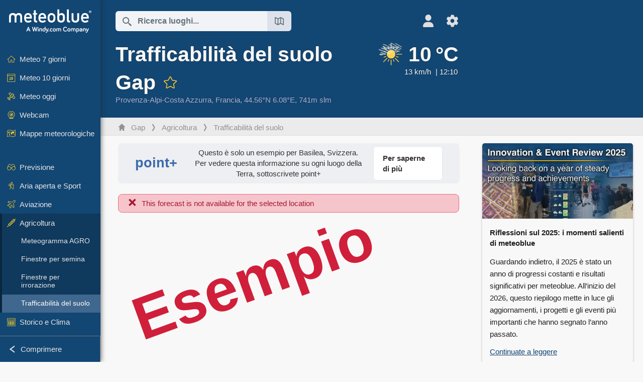

--- FILE ---
content_type: text/html; charset=UTF-8
request_url: https://www.meteoblue.com/it/tempo/agriculture/soiltrafficability/gap_francia_3016702
body_size: 11461
content:


<!DOCTYPE html>
<html lang="it">

    
    <head prefix="og: http://ogp.me/ns# fb: http://opg.me/ns/fb# place: http://ogp.me/ns/place#">
    

<script>
window.dataLayer = window.dataLayer || [];

/* https://developers.google.com/tag-platform/tag-manager/datalayer */
dataLayer.push({
  'pagePath': '/weather/agriculture/soiltrafficability',
  'visitorType': 'visitor',
  'language': 'it'
});
// https://developers.google.com/tag-platform/gtagjs/configure
function gtag(){dataLayer.push(arguments)};

// Disabled, since it possibly breaks Google Analytics tracking - 2025-11-17
// gtag('consent', 'default', {
//     'ad_storage': 'denied',
//     'analytics_storage': 'denied',
//     'ad_user_data': 'denied',
//     'ad_personalization': 'denied',
//     'wait_for_update': 500,
// });
</script>
<!-- Google Tag Manager -->
<script>(function(w,d,s,l,i){w[l]=w[l]||[];w[l].push({'gtm.start':
new Date().getTime(),event:'gtm.js'});var f=d.getElementsByTagName(s)[0],
j=d.createElement(s),dl=l!='dataLayer'?'&l='+l:'';j.async=true;j.src=
'https://www.googletagmanager.com/gtm.js?id='+i+dl;f.parentNode.insertBefore(j,f);
})(window,document,'script','dataLayer','GTM-NCD5HRF');</script>
<!-- End Google Tag Manager -->
<script>
// foreach experienceImpressions
  dataLayer.push({"event": "experience_impression",
    "experiment_id": "mgb_locationSearchUrl",
    "variation_id": "https://locationsearch.meteoblue.com"
  });
</script>


    <meta http-equiv="X-UA-Compatible" content="IE=edge">
    <meta http-equiv="Content-Type" content="text/html;charset=UTF-8">
            <meta name="robots" content="noindex">
    
        <meta name="viewport" content="width=device-width, initial-scale=1.0">

    
    
    <link rel="stylesheet" type="text/css" href="https://static.meteoblue.com/build/website.741/styles/main.css" />
<link rel="stylesheet" type="text/css" href="https://static.meteoblue.com/build/website.741/styles/print.css" media="print" />

    
    <link rel="shortcut icon" href="/favicon.ico">

    
    <meta name="image" content="https://static.meteoblue.com/assets/images/logo/meteoblue_tile_large.png">


<meta property="og:title" content="Trafficabilità del suolo Gap - meteoblue">
<meta property="og:type" content="website">
<meta property="og:image" content="https://static.meteoblue.com/assets/images/logo/meteoblue_tile_large.png">
<meta property="og:url" content="https://www.meteoblue.com/it/tempo/agriculture/soiltrafficability/gap_francia_3016702">
<meta property="og:description"
      content="meteoblue - weather close to you">
<meta property="og:site_name" content="meteoblue">
<meta property="og:locale" content="it_IT">
    <meta property="place:location:latitude" content="44.5586">
    <meta property="place:location:longitude" content="6.07868">
    <meta property="place:location:altitude" content="741">


    <meta name="twitter:card" content="summary_large_image">
    <meta name="twitter:image" content="https://static.meteoblue.com/assets/images/logo/meteoblue_tile_large.png">
<meta name="twitter:site" content="@meteoblue">
<meta name="twitter:creator" content="@meteoblue">
<meta name="twitter:title"   content="Trafficabilità del suolo Gap - meteoblue">
<meta name="twitter:description"
      content="meteoblue - weather close to you">

<meta name="twitter:app:name:iphone" content="meteoblue">
<meta name="twitter:app:id:iphone" content="994459137">



    <link rel="alternate" hreflang="ar" href="https://www.meteoblue.com/ar/weather/agriculture/soiltrafficability/%d8%ba%d8%a8-%d8%a8%d8%b1%d9%88%d8%a7%d9%86%d8%b3-%d8%a2%d9%84%d8%a8-%d9%83%d9%88%d8%aa-%d8%af%d8%a7%d8%b2%d9%88%d8%b1_%d9%81%d8%b1%d9%86%d8%b3%d8%a7_3016702"/>
    <link rel="alternate" hreflang="bg" href="https://www.meteoblue.com/bg/%D0%B2%D1%80%D0%B5%D0%BC%D0%B5%D1%82%D0%BE/agriculture/soiltrafficability/%d0%93%d0%b0%d0%bf_%d0%a4%d1%80%d0%b0%d0%bd%d1%86%d0%b8%d1%8f_3016702"/>
    <link rel="alternate" hreflang="cs" href="https://www.meteoblue.com/cs/po%C4%8Das%C3%AD/agriculture/soiltrafficability/gap_francie_3016702"/>
    <link rel="alternate" hreflang="de" href="https://www.meteoblue.com/de/wetter/agriculture/soiltrafficability/gap_frankreich_3016702"/>
    <link rel="alternate" hreflang="el" href="https://www.meteoblue.com/el/%CE%BA%CE%B1%CE%B9%CF%81%CF%8C%CF%82/agriculture/soiltrafficability/gap_%ce%93%ce%b1%ce%bb%ce%bb%ce%af%ce%b1_3016702"/>
    <link rel="alternate" hreflang="en" href="https://www.meteoblue.com/en/weather/agriculture/soiltrafficability/gap_france_3016702"/>
    <link rel="alternate" hreflang="es" href="https://www.meteoblue.com/es/tiempo/agriculture/soiltrafficability/gap_francia_3016702"/>
    <link rel="alternate" hreflang="fr" href="https://www.meteoblue.com/fr/meteo/agriculture/soiltrafficability/gap_france_3016702"/>
    <link rel="alternate" hreflang="hr" href="https://www.meteoblue.com/hr/weather/agriculture/soiltrafficability/gap_republic-of-france_3016702"/>
    <link rel="alternate" hreflang="hu" href="https://www.meteoblue.com/hu/id%C5%91j%C3%A1r%C3%A1s/agriculture/soiltrafficability/gap_franciaorsz%c3%a1g_3016702"/>
    <link rel="alternate" hreflang="it" href="https://www.meteoblue.com/it/tempo/agriculture/soiltrafficability/gap_francia_3016702"/>
    <link rel="alternate" hreflang="ka" href="https://www.meteoblue.com/ka/%E1%83%90%E1%83%9B%E1%83%98%E1%83%9C%E1%83%93%E1%83%98/agriculture/soiltrafficability/gap_%e1%83%a1%e1%83%90%e1%83%a4%e1%83%a0%e1%83%90%e1%83%9c%e1%83%92%e1%83%94%e1%83%97%e1%83%98_3016702"/>
    <link rel="alternate" hreflang="nl" href="https://www.meteoblue.com/nl/weer/agriculture/soiltrafficability/gap_frankrijk_3016702"/>
    <link rel="alternate" hreflang="pl" href="https://www.meteoblue.com/pl/pogoda/agriculture/soiltrafficability/gap_francja_3016702"/>
    <link rel="alternate" hreflang="pt" href="https://www.meteoblue.com/pt/tempo/agriculture/soiltrafficability/gap_fran%c3%a7a_3016702"/>
    <link rel="alternate" hreflang="ro" href="https://www.meteoblue.com/ro/vreme/agriculture/soiltrafficability/gap_fran%c8%9ba_3016702"/>
    <link rel="alternate" hreflang="ru" href="https://www.meteoblue.com/ru/%D0%BF%D0%BE%D0%B3%D0%BE%D0%B4%D0%B0/agriculture/soiltrafficability/%d0%93%d0%b0%d0%bf_%d0%a4%d1%80%d0%b0%d0%bd%d1%86%d0%b8%d1%8f_3016702"/>
    <link rel="alternate" hreflang="sk" href="https://www.meteoblue.com/sk/po%C4%8Dasie/agriculture/soiltrafficability/gap_franc%c3%bazsko_3016702"/>
    <link rel="alternate" hreflang="sr" href="https://www.meteoblue.com/sr/vreme/agriculture/soiltrafficability/%d0%93%d0%b0%d0%bf_%d0%a4%d1%80%d0%b0%d0%bd%d1%86%d1%83%d1%81%d0%ba%d0%b0_3016702"/>
    <link rel="alternate" hreflang="tr" href="https://www.meteoblue.com/tr/hava/agriculture/soiltrafficability/gap_fransa_3016702"/>
    <link rel="alternate" hreflang="uk" href="https://www.meteoblue.com/uk/weather/agriculture/soiltrafficability/gap_republic-of-france_3016702"/>

    
        <title>Trafficabilità del suolo Gap - meteoblue</title>

            
        <script async src="https://securepubads.g.doubleclick.net/tag/js/gpt.js"></script>
    
    
    
    <meta name="apple-itunes-app" content="app-id=994459137">

    
    <link rel="manifest" href="/it/index/manifest">

    <script>
        let deferredPrompt;

        window.addEventListener('beforeinstallprompt', (e) => {
            e.preventDefault();
            deferredPrompt = e;
            const banner = document.getElementById('app-download-banner');
            if (banner) banner.style.display = 'flex';
        });
    </script>
</head>

    <body class="                            ">
                    <!-- Google Tag Manager (noscript) -->
            <noscript><iframe src="https://www.googletagmanager.com/ns.html?id=GTM-NCD5HRF"
            height="0" width="0" style="display:none;visibility:hidden"></iframe></noscript>
            <!-- End Google Tag Manager (noscript) -->
                <script>
            window.locationSearchUrl = "https://locationsearch.meteoblue.com";
        </script>

        
            
    <div id="navigation_scroll_container" class="navigation-scroll-container">
        <nav id="main_navigation" class="main-navigation">
                            <a title="meteoblue" href="/it/tempo/previsioni/settimana" class="menu-logo" aria-label="Home"></a>
                        <ul class="nav" itemscope="itemscope" itemtype="http://schema.org/SiteNavigationElement"><li class=""><a href="/it/tempo/settimana/gap_francia_3016702" class="icon-7-day nav-icon" itemprop="url" title="Previsioni 7-giorni"><span itemprop="name">Meteo 7 giorni</span></a></li><li class=""><a href="/it/tempo/10-giorni/gap_francia_3016702" class="icon-10-day nav-icon" itemprop="url" title="Meteo 10 giorni"><span itemprop="name">Meteo 10 giorni</span></a></li><li class=""><a href="/it/tempo/oggi/gap_francia_3016702" class="icon-current nav-icon" itemprop="url" title="Meteo oggi"><span itemprop="name">Meteo oggi</span></a></li><li class=""><a href="/it/tempo/webcams/gap_francia_3016702" class="icon-webcam nav-icon" itemprop="url" title="Webcam"><span itemprop="name">Webcam</span></a></li><li class=" section-end"><a href="/it/tempo/mappe/gap_francia_3016702" class="icon-weather-maps nav-icon" itemprop="url" title="Mappe meteorologiche"><span itemprop="name">Mappe meteorologiche</span></a></li><li class=" extendable"><a href="#" class="icon-forecast nav-icon" itemprop="url" target=""><span itemprop="name">Previsione</span></a><ul><li class=""><a href="javascript:void(0)" itemprop="url" data-url="/it/tempo/previsioni/meteogramweb/gap_francia_3016702"><span itemprop="name">Meteogrammi</span></a></li><li class=""><a href="javascript:void(0)" itemprop="url" data-url="/it/tempo/previsioni/multimodel/gap_francia_3016702"><span itemprop="name">MultiModel</span></a></li><li class=""><a href="javascript:void(0)" itemprop="url" data-url="/it/tempo/previsioni/multimodelensemble/gap_francia_3016702"><span itemprop="name">MultiModel ensemble</span></a></li><li class=""><a href="javascript:void(0)" itemprop="url" data-url="/it/tempo/previsioni/seasonaloutlook/gap_francia_3016702"><span itemprop="name">Previsioni stagionali</span></a></li><li class=""><a href="/it/tempo/warnings/index/gap_francia_3016702" itemprop="url"><span itemprop="name">Avvisi meteorologici</span></a></li></ul></li><li class=" extendable"><a href="#" class="icon-outdoor-sports nav-icon" itemprop="url" target=""><span itemprop="name">Aria aperta e Sport</span></a><ul><li class=""><a href="javascript:void(0)" itemprop="url" data-url="/it/tempo/outdoorsports/where2go/gap_francia_3016702"><span itemprop="name">where2go</span></a></li><li class=""><a href="javascript:void(0)" itemprop="url" data-url="/it/tempo/outdoorsports/snow/gap_francia_3016702"><span itemprop="name">Neve</span></a></li><li class=""><a href="javascript:void(0)" itemprop="url" data-url="/it/tempo/outdoorsports/seasurf/gap_francia_3016702"><span itemprop="name">Mare e Surf</span></a></li><li class=""><a href="/it/tempo/outdoorsports/seeing/gap_francia_3016702" itemprop="url"><span itemprop="name">Astronomy Seeing</span></a></li><li class=""><a href="/it/tempo/outdoorsports/airquality/gap_francia_3016702" itemprop="url"><span itemprop="name">Qualità dell&#039;aria e Pollini</span></a></li></ul></li><li class=" extendable"><a href="#" class="icon-aviation nav-icon" itemprop="url" target=""><span itemprop="name">Aviazione</span></a><ul><li class=""><a href="javascript:void(0)" itemprop="url" data-url="/it/tempo/aviation/air/gap_francia_3016702"><span itemprop="name">AIR</span></a></li><li class=""><a href="javascript:void(0)" itemprop="url" data-url="/it/tempo/aviation/thermal/gap_francia_3016702"><span itemprop="name">Termiche</span></a></li><li class=""><a href="javascript:void(0)" itemprop="url" data-url="/it/tempo/aviation/trajectories/gap_francia_3016702"><span itemprop="name">Traiettorie</span></a></li><li class=""><a href="javascript:void(0)" itemprop="url" data-url="/it/tempo/aviation/crosssection/gap_francia_3016702"><span itemprop="name">Sezione trasversale</span></a></li><li class=""><a href="javascript:void(0)" itemprop="url" data-url="/it/tempo/aviation/stuve/gap_francia_3016702"><span itemprop="name">Stueve &amp; Sounding</span></a></li><li class=""><a href="/it/tempo/mappe/index/gap_francia_3016702#map=metar~metarflightcondition~none~none~none" itemprop="url"><span itemprop="name">METAR &amp; TAF</span></a></li></ul></li><li class=" extendable extend"><a href="#" class="icon-agriculture nav-icon" itemprop="url" target=""><span itemprop="name">Agricoltura</span></a><ul><li class=""><a href="javascript:void(0)" itemprop="url" data-url="/it/tempo/agriculture/meteogramagro/gap_francia_3016702"><span itemprop="name">Meteogramma AGRO</span></a></li><li class=""><a href="javascript:void(0)" itemprop="url" data-url="/it/tempo/agriculture/sowing/gap_francia_3016702"><span itemprop="name">Finestre per semina</span></a></li><li class=""><a href="javascript:void(0)" itemprop="url" data-url="/it/tempo/agriculture/spraying/gap_francia_3016702"><span itemprop="name">Finestre per irrorazione</span></a></li><li class="active"><a href="javascript:void(0)" itemprop="url" data-url="/it/tempo/agriculture/soiltrafficability/gap_francia_3016702"><span itemprop="name">Trafficabilità del suolo</span></a></li></ul></li><li class=" section-end extendable"><a href="/it/tempo/historyclimate/climatemodelled/gap_francia_3016702" class="icon-history-climate nav-icon" itemprop="url"><span itemprop="name">Storico e Clima</span></a><ul><li class=""><a href="javascript:void(0)" itemprop="url" data-url="/it/climate-change/gap_francia_3016702"><span itemprop="name">Cambiamento climatico</span></a></li><li class=""><a href="/it/tempo/historyclimate/climatemodelled/gap_francia_3016702" itemprop="url"><span itemprop="name">Clima (simulato)</span></a></li><li class=""><a href="javascript:void(0)" itemprop="url" data-url="/it/tempo/historyclimate/climateobserved/gap_francia_3016702"><span itemprop="name">Clima (osservato)</span></a></li><li class=""><a href="javascript:void(0)" itemprop="url" data-url="/it/tempo/historyclimate/verificationshort/gap_francia_3016702"><span itemprop="name">Verifica a breve termine</span></a></li><li class=""><a href="/it/tempo/historyclimate/weatherarchive/gap_francia_3016702" itemprop="url"><span itemprop="name">Archivio meteo</span></a></li><li class=""><a href="javascript:void(0)" itemprop="url" data-url="/it/tempo/historyclimate/climatecomparison/gap_francia_3016702"><span itemprop="name">Clima - Confronto</span></a></li></ul></li><li class=" extendable"><a href="/it/pointplus" class="icon-products nav-icon" itemprop="url"><span itemprop="name">Prodotti</span></a><ul><li class=""><a rel="noreferrer" href="https://content.meteoblue.com/it/" itemprop="url" target="_blank"><span class="external-positive glyph" itemprop="name">&nbsp;Anteprima</span></a></li><li class=""><a rel="noreferrer" href="https://content.meteoblue.com/it/business-solutions/weather-apis" itemprop="url" target="_blank"><span class="external-positive glyph" itemprop="name">&nbsp;API meteo</span></a></li><li class=""><a href="/it/ad-free" itemprop="url"><span itemprop="name">Ad-free</span></a></li><li class=""><a href="/it/pointplus" itemprop="url"><span itemprop="name">point+</span></a></li><li class=""><a href="/it/historyplus" itemprop="url"><span itemprop="name">history+</span></a></li><li class=""><a href="/it/climateplus" itemprop="url"><span itemprop="name">climate+</span></a></li><li class=""><a href="/it/products/cityclimate" itemprop="url"><span itemprop="name">Mappe di Calore Urbano</span></a></li><li class=""><a rel="noreferrer" href="https://play.google.com/store/apps/details?id=com.meteoblue.droid&amp;utm_source=Website&amp;utm_campaign=Permanent" itemprop="url" target="_blank"><span class="external-positive glyph" itemprop="name">&nbsp;App Android</span></a></li><li class=""><a rel="noreferrer" href="https://itunes.apple.com/app/meteoblue/id994459137" itemprop="url" target="_blank"><span class="external-positive glyph" itemprop="name">&nbsp;App iPhone</span></a></li></ul></li><li class=" extendable"><a href="#" class="icon-widget nav-icon" itemprop="url" target=""><span itemprop="name">Widgets</span></a><ul><li class=""><a href="javascript:void(0)" itemprop="url" data-url="/it/tempo/widget/setupmap/gap_francia_3016702"><span itemprop="name">Widget Mappe Meteo</span></a></li><li class=""><a href="javascript:void(0)" itemprop="url" data-url="/it/tempo/widget/setupheatmap/gap_francia_3016702"><span itemprop="name">Widget Mappe Urbane</span></a></li><li class=""><a href="javascript:void(0)" itemprop="url" data-url="/it/tempo/widget/setupthree/gap_francia_3016702"><span itemprop="name">Widget Meteo 3h</span></a></li><li class=""><a href="javascript:void(0)" itemprop="url" data-url="/it/tempo/widget/setupday/gap_francia_3016702"><span itemprop="name">Widget Meteo Giornaliero</span></a></li><li class=""><a href="javascript:void(0)" itemprop="url" data-url="/it/tempo/widget/setupseeing/gap_francia_3016702"><span itemprop="name">Widget Astronomy</span></a></li><li class=""><a href="javascript:void(0)" itemprop="url" data-url="/it/tempo/widget/setupmeteogram/gap_francia_3016702"><span itemprop="name">Widget Meteogramma</span></a></li><li class=""><a href="/it/tempo/meteotv/overview/gap_francia_3016702" class="meteotv nav-icon" itemprop="url" title="meteoTV"><span itemprop="name">meteoTV</span></a></li></ul></li><li class=" section-end extendable"><a href="/it/blog/article/news" class="icon-news nav-icon" itemprop="url"><span itemprop="name">Notizie</span></a><ul><li class=""><a href="/it/blog/article/news" itemprop="url"><span itemprop="name">Notizie</span></a></li><li class=""><a href="/it/blog/article/weathernews" itemprop="url"><span itemprop="name">Notizie meteo</span></a></li></ul></li></ul>            <ul class="nav collapse-button">
                <li id="button_collapse" class="button-collapse glyph" title="Comprimere">Comprimere</li>
                <li id="button_expand" class="button-expand glyph" title="Espandere"></li>
            </ul>
        </nav>
    </div>

    
    
    <script>
        try{
            if( window.localStorage !== undefined && window.localStorage !== null){
                const navigationJson = localStorage.getItem('navigation');
                if (navigationJson !== null && navigationJson !== undefined) {
                    const navigationSettings = JSON.parse(navigationJson);
                    if (navigationSettings.collapsed) {
                        document.body.classList.add("nav-collapsed");
                    }
                }
            }
        } catch (err){
            console.error(err);
        }
    </script>

                    <div class="page-header  ">
        
    <div id="app-download-banner" class="app-download-banner">
        <span class="glyph close" onclick="document.getElementById('app-download-banner').style.display = 'none'"></span>
        <div>Scarica l'app meteoblue</div>
        <button class="btn" id="install-app-button" onclick="deferredPrompt.prompt()">
            Scarica        </button>
    </div>
    <script>
        if (deferredPrompt !== undefined) {
            document.getElementById('app-download-banner').style.display = 'flex';
        }
    </script>

    
    <div class="intro">
        <div class="topnav">
            <div class="wrapper ">
                <div class="header-top">
                                            <div class="menu-mobile-container">
                            <a class="menu-mobile-trigger" href="#" aria-label="Menu">
                                <span class="fasvg-36 fa-bars"></span>
                            </a>
                            <div id="menu_mobile" class="menu-mobile">
                                <a href="/it/tempo/previsioni/settimana" class="menu-logo " aria-label="Home"></a>
                                <div class="menu-mobile-trigger close-menu-mobile">
                                    <span class="close-drawer">×</span>
                                </div>
                            </div>
                        </div>
                    
                                            <div class="location-box">
                            <div class="location-selection primary">
                                <div id="location_search" class="location-search">
                                    <form id="locationform" class="locationform" method="get"
                                        action="/it/tempo/search/index">
                                        <input id="gls"
                                            class="searchtext"
                                            type="text"
                                            value=""
                                            data-mbdescription="Ricerca luoghi"                                            data-mbautoset="1"
                                            data-role="query"
                                            name="query"
                                            autocomplete="off"
                                            tabindex="0"
                                            placeholder="Ricerca luoghi..."                                            onclick="if(this.value == 'Ricerca luoghi...') {this.value=''}">
                                        </input>
                                        <label for="gls">Ricerca luoghi</label>                                        
                                        <button type="submit" aria-label="Invia">
                                        </button>
                                        <button id="gls_map" class="location-map" href="#" aria-label="Apri mappa"> 
                                            <span class="fasvg-18 fa-map-search"></span>
                                        </button>
                                        <button id="gps" class="location-gps" href="#" aria-label="Nelle vicinanze"> 
                                            <span class="fasvg-18 fa-location-search"></span>
                                        </button>
                                        <div class="results"></div>
                                    </form>
                                </div>
                            </div>
                        </div>
                    
                    <div class="additional-settings narrow">
                        <div id="user" class="button settings2">
                                                            <div class="inner">
                                    <a href="/it/user/login/index" aria-label="Profilo">
                                        <span class="fasvg-25 fa-user-light"></span>
                                    </a>
                                </div>
                                                    </div>


                        <div id="settings" class="button settings">
                            <div class="inner">
                                <a href="#" aria-label="Impostazioni">
                                    <span class="fasvg-25 fa-cog"></span>
                                </a>
                            </div>

                            <div class="matches" style="display: none;">
                                
                                <h2>Lingua</h2>
                                <ul class="matches-group wide">
                                                                            <li style="direction: rtl;">
                                                                                        <a hreflang="ar"  href="https://www.meteoblue.com/ar/weather/agriculture/soiltrafficability/%d8%ba%d8%a8-%d8%a8%d8%b1%d9%88%d8%a7%d9%86%d8%b3-%d8%a2%d9%84%d8%a8-%d9%83%d9%88%d8%aa-%d8%af%d8%a7%d8%b2%d9%88%d8%b1_%d9%81%d8%b1%d9%86%d8%b3%d8%a7_3016702">عربي</a>

                                        </li>
                                                                            <li>
                                                                                        <a hreflang="bg"  href="https://www.meteoblue.com/bg/%D0%B2%D1%80%D0%B5%D0%BC%D0%B5%D1%82%D0%BE/agriculture/soiltrafficability/%d0%93%d0%b0%d0%bf_%d0%a4%d1%80%d0%b0%d0%bd%d1%86%d0%b8%d1%8f_3016702">Български</a>

                                        </li>
                                                                            <li>
                                                                                        <a hreflang="cs"  href="https://www.meteoblue.com/cs/po%C4%8Das%C3%AD/agriculture/soiltrafficability/gap_francie_3016702">Čeština</a>

                                        </li>
                                                                            <li>
                                                                                        <a hreflang="de"  href="https://www.meteoblue.com/de/wetter/agriculture/soiltrafficability/gap_frankreich_3016702">Deutsch</a>

                                        </li>
                                                                            <li>
                                                                                        <a hreflang="el"  href="https://www.meteoblue.com/el/%CE%BA%CE%B1%CE%B9%CF%81%CF%8C%CF%82/agriculture/soiltrafficability/gap_%ce%93%ce%b1%ce%bb%ce%bb%ce%af%ce%b1_3016702">Ελληνικά</a>

                                        </li>
                                                                            <li>
                                                                                        <a hreflang="en"  href="https://www.meteoblue.com/en/weather/agriculture/soiltrafficability/gap_france_3016702">English</a>

                                        </li>
                                                                            <li>
                                                                                        <a hreflang="es"  href="https://www.meteoblue.com/es/tiempo/agriculture/soiltrafficability/gap_francia_3016702">Español</a>

                                        </li>
                                                                            <li>
                                                                                        <a hreflang="fr"  href="https://www.meteoblue.com/fr/meteo/agriculture/soiltrafficability/gap_france_3016702">Français</a>

                                        </li>
                                                                            <li>
                                                                                        <a hreflang="hr"  href="https://www.meteoblue.com/hr/weather/agriculture/soiltrafficability/gap_republic-of-france_3016702">Hrvatski</a>

                                        </li>
                                                                            <li>
                                                                                        <a hreflang="hu"  href="https://www.meteoblue.com/hu/id%C5%91j%C3%A1r%C3%A1s/agriculture/soiltrafficability/gap_franciaorsz%c3%a1g_3016702">Magyar</a>

                                        </li>
                                                                            <li class="selected">
                                                                                        <a hreflang="it"  href="https://www.meteoblue.com/it/tempo/agriculture/soiltrafficability/gap_francia_3016702">Italiano</a>

                                        </li>
                                                                            <li>
                                                                                        <a hreflang="ka"  href="https://www.meteoblue.com/ka/%E1%83%90%E1%83%9B%E1%83%98%E1%83%9C%E1%83%93%E1%83%98/agriculture/soiltrafficability/gap_%e1%83%a1%e1%83%90%e1%83%a4%e1%83%a0%e1%83%90%e1%83%9c%e1%83%92%e1%83%94%e1%83%97%e1%83%98_3016702">ქართული ენა</a>

                                        </li>
                                                                            <li>
                                                                                        <a hreflang="nl"  href="https://www.meteoblue.com/nl/weer/agriculture/soiltrafficability/gap_frankrijk_3016702">Nederlands</a>

                                        </li>
                                                                            <li>
                                                                                        <a hreflang="pl"  href="https://www.meteoblue.com/pl/pogoda/agriculture/soiltrafficability/gap_francja_3016702">Polski</a>

                                        </li>
                                                                            <li>
                                                                                        <a hreflang="pt"  href="https://www.meteoblue.com/pt/tempo/agriculture/soiltrafficability/gap_fran%c3%a7a_3016702">Português</a>

                                        </li>
                                                                            <li>
                                                                                        <a hreflang="ro"  href="https://www.meteoblue.com/ro/vreme/agriculture/soiltrafficability/gap_fran%c8%9ba_3016702">Română</a>

                                        </li>
                                                                            <li>
                                                                                        <a hreflang="ru"  href="https://www.meteoblue.com/ru/%D0%BF%D0%BE%D0%B3%D0%BE%D0%B4%D0%B0/agriculture/soiltrafficability/%d0%93%d0%b0%d0%bf_%d0%a4%d1%80%d0%b0%d0%bd%d1%86%d0%b8%d1%8f_3016702">Pусский</a>

                                        </li>
                                                                            <li>
                                                                                        <a hreflang="sk"  href="https://www.meteoblue.com/sk/po%C4%8Dasie/agriculture/soiltrafficability/gap_franc%c3%bazsko_3016702">Slovenský</a>

                                        </li>
                                                                            <li>
                                                                                        <a hreflang="sr"  href="https://www.meteoblue.com/sr/vreme/agriculture/soiltrafficability/%d0%93%d0%b0%d0%bf_%d0%a4%d1%80%d0%b0%d0%bd%d1%86%d1%83%d1%81%d0%ba%d0%b0_3016702">Srpski</a>

                                        </li>
                                                                            <li>
                                                                                        <a hreflang="tr"  href="https://www.meteoblue.com/tr/hava/agriculture/soiltrafficability/gap_fransa_3016702">Türkçe</a>

                                        </li>
                                                                            <li>
                                                                                        <a hreflang="uk"  href="https://www.meteoblue.com/uk/weather/agriculture/soiltrafficability/gap_republic-of-france_3016702">Українська</a>

                                        </li>
                                                                    </ul>
                                
                                <h2>Temperatura</h2>
                                <ul class="matches-group">
                                                                            <li class="selected">
                                            <a href="https://www.meteoblue.com/it/tempo/agriculture/soiltrafficability/gap_francia_3016702" class="unit" data-type="temp"
                                            data-unit="CELSIUS">°C</a>
                                        </li>
                                                                            <li>
                                            <a href="https://www.meteoblue.com/it/tempo/agriculture/soiltrafficability/gap_francia_3016702" class="unit" data-type="temp"
                                            data-unit="FAHRENHEIT">°F</a>
                                        </li>
                                                                    </ul>
                                
                                <h2>Velocità del vento</h2>
                                <ul class="matches-group">
                                                                            <li>
                                            <a href="https://www.meteoblue.com/it/tempo/agriculture/soiltrafficability/gap_francia_3016702" class="unit" data-type="speed"
                                            data-unit="BEAUFORT">bft</a>
                                        </li>
                                                                            <li class="selected">
                                            <a href="https://www.meteoblue.com/it/tempo/agriculture/soiltrafficability/gap_francia_3016702" class="unit" data-type="speed"
                                            data-unit="KILOMETER_PER_HOUR">km/h</a>
                                        </li>
                                                                            <li>
                                            <a href="https://www.meteoblue.com/it/tempo/agriculture/soiltrafficability/gap_francia_3016702" class="unit" data-type="speed"
                                            data-unit="METER_PER_SECOND">m/s</a>
                                        </li>
                                                                            <li>
                                            <a href="https://www.meteoblue.com/it/tempo/agriculture/soiltrafficability/gap_francia_3016702" class="unit" data-type="speed"
                                            data-unit="MILE_PER_HOUR">mph</a>
                                        </li>
                                                                            <li>
                                            <a href="https://www.meteoblue.com/it/tempo/agriculture/soiltrafficability/gap_francia_3016702" class="unit" data-type="speed"
                                            data-unit="KNOT">kn</a>
                                        </li>
                                                                    </ul>
                                
                                <h2>Precipitazioni</h2>
                                <ul class="matches-group">
                                                                            <li class="selected">
                                            <a href="https://www.meteoblue.com/it/tempo/agriculture/soiltrafficability/gap_francia_3016702" class="unit" data-type="precip"
                                            data-unit="MILLIMETER">mm</a>
                                        </li>
                                                                            <li>
                                            <a href="https://www.meteoblue.com/it/tempo/agriculture/soiltrafficability/gap_francia_3016702" class="unit" data-type="precip"
                                            data-unit="INCH">in</a>
                                        </li>
                                                                    </ul>
                                <h2>Darkmode</h2>
                                <ul class="matches-group"> 
                                    <input class="switch darkmode-switch" role="switch" type="checkbox" data-cy="switchDarkmode" >
                                </ul>
                            </div>
                        </div>
                    </div>
                </div>

                <div class="print" style="display: none">
                    <img loading="lazy" class="logo" src="https://static.meteoblue.com/assets/images/logo/meteoblue_logo_v2.0.svg"
                        alt="meteoblue-logo">
                    <div class="qr-code"></div>
                </div>
            </div>
        </div>
    </div>

    
            <div class="header-lower">
            <header>
                <div id="header" class="header" itemscope itemtype="http://schema.org/Place">
                    <div class="wrapper  current-wrapper">
                        <div class="current-heading" itemscope itemtype="http://schema.org/City">
                            <h1 itemprop="name"
                                content="Gap"
                                class="main-heading">Trafficabilità del suolo Gap                                                                                                            <div id="add_fav" class="add-fav">
                                            <a name="favourites_add" title="Aggiungi ai preferiti" class="add-fav-signup" href="/it/user/login/index" aria-label="Aggiungi ai preferiti">
                                                <span class="fasvg-28 fa-star"></span>
                                            </a>
                                        </div>
                                                                                                </h1>

                            <div class="location-description  location-text ">
            <span itemscope itemtype="http://schema.org/AdministrativeArea">
                        <span class="admin" itemprop="name">
                <a href=/it/region/tempo/satellite/provenza-alpi-costa-azzurra_francia_2985244                    rel="nofollow" 
                >
                    Provenza-Alpi-Costa Azzurra                </a>
            </span>,&nbsp;
        </span>
    
            <span class="country" itemprop="containedInPlace" itemscope itemtype="http://schema.org/Country">
            <span itemprop="name">
                <a href=/it/country/tempo/satellite/francia_francia_3017382                    rel="nofollow" 
                >
                    Francia                </a>
            </span>,&nbsp;
        </span>
    
    <span itemprop="geo" itemscope itemtype="http://schema.org/GeoCoordinates">
        <span class="coords">44.56°N 6.08°E,&nbsp;</span>
        <meta itemprop="latitude" content="44.56"/>
        <meta itemprop="longitude" content="6.08"/>

                    741m slm            <meta itemprop="elevation" content="741"/>
            </span>

    </div>


                        </div>

                        
                                                    <a  class="current-weather narrow"
                                href="/it/tempo/previsioni/current/gap_francia_3016702"
                                aria-label="Tempo in atto">
                                <div class="current-picto-and-temp">
                                    <span class="current-picto">
                                                                                                                        <img
                                            src="https://static.meteoblue.com/assets/images/picto/03_day.svg"
                                            title="Sereno con stratificazioni"
                                        />
                                    </span>
                                    <div class="h1 current-temp">
                                        10&thinsp;°C                                    </div>
                                </div>
                                <div class="current-description ">
                                                                            <span style="margin-right: 5px">13  km/h</span>
                                                                        <span >12:10   </span> 
                                </div>
                            </a>
                                            </div>
                </div>
            </header>
        </div>
    
            <div class="breadcrumb-outer">
            <div class="wrapper ">
                                 <ol class="breadcrumbs" itemscope="itemscope" itemtype="http://schema.org/BreadcrumbList"><li itemprop="itemListElement" itemscope="itemscope" itemtype="http://schema.org/ListItem"><a href="/it/tempo/settimana/gap_francia_3016702" class="home" itemprop="item"><span itemprop="name">Gap</span></a><meta itemprop="position" content="1"></meta></li><li itemprop="itemListElement" itemscope="itemscope" itemtype="http://schema.org/ListItem"><a href="/it/#" class="icon-agriculture nav-icon" itemprop="item"><span itemprop="name">Agricoltura</span></a><meta itemprop="position" content="2"></meta></li><li itemprop="itemListElement" itemscope="itemscope" itemtype="http://schema.org/ListItem"><a href="/it/tempo/agriculture/soiltrafficability/gap_francia_3016702" itemprop="item"><span itemprop="name">Trafficabilità del suolo</span></a><meta itemprop="position" content="3"></meta></li></ol>                            </div>
        </div>
        
</div>
    
<!-- MOBILE AD  -->


        
        
        
<div id="wrapper-main" class="wrapper-main">

    <div class="wrapper ">
                    
                            <div id="fixity"
     class="fixity noads">
    
                        
<div id="news">
    
                            <article class="news" itemscope itemtype="http://schema.org/BlogPosting">
            <div class="news-heading">Notizie </div>
            <a href="https://www.meteoblue.com/it/blog/article/show/40568_Riflessioni+sul+2025%3A+i+momenti+salienti+di+meteoblue" >
                                    <div class="news-img" itemprop="mainEntityOfPage">
                        <img alt="Riflessioni sul 2025: i momenti salienti di meteoblue" itemprop="image" loading="lazy" src="https://mb-richtexteditor.s3-eu-west-1.amazonaws.com/20260108133253_newsimg-2025reviewpreview_440x220.jpg" srcset="https://mb-richtexteditor.s3-eu-west-1.amazonaws.com/20260108133253_newsimg-2025reviewpreview_880x440.jpg 2x"/>
                    </div>
                                <div class="news-text">
                    <h3 itemprop="headline"> Riflessioni sul 2025: i momenti salienti di meteoblue </h3>         
                    <meta itemprop="mainEntityOfPage" content="https://www.meteoblue.com/it/blog/article/show/40568_Riflessioni+sul+2025%3A+i+momenti+salienti+di+meteoblue">
                    <div itemprop="publisher" itemscope itemtype="https://schema.org/Organization">
                        <meta itemprop="datePublished" content="2026-01-09T13:00:25+01:00">
                        <meta itemprop="dateModified" content="2026-01-11T08:50:19+01:00">
                        <div itemprop="logo" itemscope itemtype="https://schema.org/ImageObject">
                            <meta itemprop="url" content="https://static.meteoblue.com/assets/images/logo/launcher-icon-4x.png">
                            <meta itemprop="width" content="192">
                            <meta itemprop="height" content="60">
                        </div>
                        <meta itemprop="name" content="meteoblue AG">
                    </div>
                    <p itemprop="description">Guardando indietro, il 2025 è stato un anno di progressi costanti e risultati significativi per meteoblue. All’inizio del 2026, questo riepilogo mette in luce gli aggiornamenti, i progetti e gli eventi più importanti che hanno segnato l’anno passato.</p>
                    <meta itemprop="author" content="Oleksandra">
                    <div class="read-on" itemprop="url" title="Notizie">Continuate a leggere</div> 
                </div>
            </a>
        </article>
                            <article class="news" itemscope itemtype="http://schema.org/BlogPosting">
            <div class="news-heading">Notizie </div>
            <a href="https://www.meteoblue.com/it/blog/article/show/40570_Cos%E2%80%99%C3%A8+il+wind+chill+e+perch%C3%A9+pu%C3%B2+essere+pi%C3%B9+pericoloso+della+temperatura" >
                                    <div class="news-img" itemprop="mainEntityOfPage">
                        <img alt="Cos’è il wind chill e perché può essere più pericoloso della temperatura" itemprop="image" loading="lazy" src="https://mb-richtexteditor.s3-eu-west-1.amazonaws.com/20260114181646_newsimg-windchill_440x220.jpg" srcset="https://mb-richtexteditor.s3-eu-west-1.amazonaws.com/20260114181646_newsimg-windchill_880x440.jpg 2x"/>
                    </div>
                                <div class="news-text">
                    <h3 itemprop="headline"> Cos’è il wind chill e perché può essere più pericoloso della temperatura </h3>         
                    <meta itemprop="mainEntityOfPage" content="https://www.meteoblue.com/it/blog/article/show/40570_Cos%E2%80%99%C3%A8+il+wind+chill+e+perch%C3%A9+pu%C3%B2+essere+pi%C3%B9+pericoloso+della+temperatura">
                    <div itemprop="publisher" itemscope itemtype="https://schema.org/Organization">
                        <meta itemprop="datePublished" content="2026-01-14T13:03:32+01:00">
                        <meta itemprop="dateModified" content="2026-01-15T13:39:15+01:00">
                        <div itemprop="logo" itemscope itemtype="https://schema.org/ImageObject">
                            <meta itemprop="url" content="https://static.meteoblue.com/assets/images/logo/launcher-icon-4x.png">
                            <meta itemprop="width" content="192">
                            <meta itemprop="height" content="60">
                        </div>
                        <meta itemprop="name" content="meteoblue AG">
                    </div>
                    <p itemprop="description">In una fredda giornata invernale, il valore indicato dal termometro raramente racconta tutta la storia. Quando alle basse temperature si aggiunge il vento, il freddo percepito può aumentare in modo significativo – talvolta fino a diventare pericoloso. Questo effetto è noto come wind chill (raffreddamento da vento) e svolge un ruolo fondamentale nel modo in cui il corpo umano avverte il freddo.</p>
                    <meta itemprop="author" content="Oleksandra">
                    <div class="read-on" itemprop="url" title="Notizie">Continuate a leggere</div> 
                </div>
            </a>
        </article>
    </div>            </div>
            
            <main class="main">
                <div class="grid">
                    
<div id="content" class="bloo">
    <div class="col-12">
            <a class="promotion" href="/it/pointplus">
    <div class="promotion ">
        <span class="product ">point+</span>
                    <span class="description">Questo è solo un esempio per Basilea, Svizzera. Per vedere questa informazione su ogni luogo della Terra, sottoscrivete point+</span>
                <span class="more">Per saperne di più</span>
    </div>
</a>
<form class="" method="GET" enctype="multipart/form-data" role="form"></form>
<div class="blooimage img-scrollable  demo" data-href="//my.meteoblue.com/images/meteogram_soiltraffic?temperature_units=C&amp;windspeed_units=kmh&amp;precipitation_units=mm&amp;darkmode=false&amp;iso2=ch&amp;lat=47.5584&amp;lon=7.57327&amp;asl=279&amp;tz=Europe%2FZurich&amp;apikey=n4UGDLso3gE6m2YI&amp;lang=it&amp;location_name=Basilea&amp;ts=1768739619&amp;sig=994e0dc1515b78b3f33cc8be64f15751">
    <div class='loading'></div><img src='[data-uri]' class='image-lazyload' data-original='//my.meteoblue.com/images/meteogram_soiltraffic?temperature_units=C&amp;windspeed_units=kmh&amp;precipitation_units=mm&amp;darkmode=false&amp;iso2=ch&amp;lat=47.5584&amp;lon=7.57327&amp;asl=279&amp;tz=Europe%2FZurich&amp;dpi=72&amp;apikey=n4UGDLso3gE6m2YI&amp;lang=it&amp;location_name=Basilea&amp;ts=1768739619&amp;sig=4f468646553df96e2a67853115ca464e'   alt='meteoblue'/>    
            <span class="sample">Esempio</span>
    </div>
    </div>

    <div class="bottom-links">
        <span>
        <a target="_blank" rel="noreferrer" href="//content.meteoblue.com/it/private-customers/website-help/agriculture/soil-trafficability">
            <span class="glyph help">
                Mostra aiuto            </span>
        </a>
    </span>
    
    </div>
</div>



    <div class="col-12 crosslinks">
        <h2>Ulteriori dati meteo</h2>
        <div class="cross-grid">
                                                <a rel="nofollow" class="cross-item" href="javascript:void(0)" data-url="/it/tempo/agriculture/meteogramagro/gap_francia_3016702" aria-label="Meteogramma AGRO">
                        <img class="br-top" loading="lazy" src="https://static.meteoblue.com/assets/images/crosslinks/meteogramagro.svg" alt="Meteogram AGRO">
                        <h3>Meteogramma AGRO</h3>
                     </a>
                                                <a rel="nofollow" class="cross-item" href="/it/tempo/mappe/gap_francia_3016702#map=cloudsAndPrecipitation~hourly~auto~sfc~pressure2mOverlay" aria-label="Mappe meteorologiche">
                        <img class="br-top" loading="lazy" src="https://static.meteoblue.com/assets/images/crosslinks/weathermaps.svg" alt="Mappe meteorologiche">
                        <h3>Mappe meteorologiche</h3>
                     </a>
                                                <a rel="nofollow" class="cross-item" href="/it/tempo/webcams/gap_francia_3016702" aria-label="Webcam">
                        <img class="br-top" loading="lazy" src="https://static.meteoblue.com/assets/images/crosslinks/webcams.svg" alt="Webcam">
                        <h3>Webcam</h3>
                     </a>
                                                <a rel="nofollow" class="cross-item" href="javascript:void(0)" data-url="/it/tempo/previsioni/seasonaloutlook/gap_francia_3016702" aria-label="Previsioni stagionali">
                        <img class="br-top" loading="lazy" src="https://static.meteoblue.com/assets/images/crosslinks/seasonaloutlook.svg" alt="">
                        <h3>Previsioni stagionali</h3>
                     </a>
                    </div>
    </div>
                </div>
            </main>
            </div>
</div>

        

    
        <div id="to_top" class="to-top">
            <div class="to-top-content">
                <span class="fasvg-18 fa-angle-up-white"></span>
                <span class="to-top-text">Tornare su</span>
            </div>
        </div>

        <div class="footer-background">
            <div class="wrapper  footer">
                <div class="footer-group">
                    <ul>
                        <li>
                            <a class="category" href="/it/tempo/settimana/index">
                                <span class="fasvg-25 fa-sun"></span>
                                Previsioni meteo                            </a>
                            <ul>
                                <li>
                                    <a href="/it/tempo/oggi/index">Meteo oggi</a>
                                </li>
                                <li>
                                    <a href="/it/tempo/mappe/index">Mappe meteorologiche</a>
                                </li>
                                <li>
                                    <a href="//content.meteoblue.com/it/business-solutions/plug-and-play-visuals/website-widgets">Widget per siti web</a>
                                </li>
                            </ul>
                        </li>
                    </ul>
                    <ul>
                        <li>
                            <a class="category" href="//content.meteoblue.com/it/business-solutions/sectors">
                                <span class="fasvg-25 fa-user-tie"></span>
                                Soluzioni aziendali                            </a>
                            <ul>
                                <li>
                                    <a href="//content.meteoblue.com/it/business-solutions/weather-apis">Weather APIs</a>
                                </li>
                                <li>
                                    <a href="//content.meteoblue.com/it/business-solutions/meteo-climate-services/climate-services">Servizi climatici</a>
                                </li>
                                <li>
                                    <a href="//content.meteoblue.com/it/business-solutions/sectors">
                                        
                                        Settori                                    </a>
                                </li>
                            </ul>
                        </li>
                    </ul>
                    <ul>
                        <li>
                            <a class="category"
                                href="//content.meteoblue.com/it/private-customers">
                                <span class="fasvg-25 fa-user"></span>
                                Clienti privati                            </a>
                            <ul>
                                <li>
                                    <a href="//content.meteoblue.com/it/private-customers/website-help">Aiuto per il sito web</a>
                                </li>
                                <li>
                                    <a href="//content.meteoblue.com/it/private-customers/website-subscriptions">Abbonamenti al sito web</a>
                                </li>
                                <li>
                                    <a href="//content.meteoblue.com/it/private-customers/weather-apps">App meteo</a>
                                </li>
                            </ul>
                        </li>
                    </ul>
                    <ul>
                        <li>
                            <a class="category" href="//content.meteoblue.com/it/about-us/legal" rel="nofollow">
                                <span class="fasvg-25 fa-scroll"></span>
                                Termini legali                            </a>
                            <ul>
                                <li>
                                    <a href="//content.meteoblue.com/it/about-us/legal/terms-conditions" rel="nofollow">Termini e Condizioni</a>
                                </li>
                                <li>
                                    <a href="//content.meteoblue.com/it/about-us/legal/privacy" rel="nofollow">Privacy</a>
                                </li>
                                <li>
                                    <a href="//content.meteoblue.com/it/about-us/legal/imprint" rel="nofollow">Note legali</a>
                                </li>
                            </ul>
                        </li>
                    </ul>
                    <ul>
                        <li>
                            <a class="category" href="//content.meteoblue.com/it/about-us">
                                <span class="fasvg-25 fa-user-card"></span>
                                Chi siamo                            </a>
                            <ul>
                                <li>
                                    <a href="//content.meteoblue.com/it/about-us/references">Referenze</a>
                                </li>
                                <li>
                                    <a href="//content.meteoblue.com/it/about-us/career">Carriera</a>
                                </li>
                                <li>
                                    <a href="//content.meteoblue.com/it/about-us/contact">Contatti</a>
                                </li>
                            </ul>
                        </li>
                    </ul>
                </div>
                <div class="footer-misc">
                    <a title="meteoblue" class="footer-logo" href="/it/tempo/previsioni/settimana" aria-label="Home"></a>
                    <span>&copy; 2006 - 2026</span>
                    <a rel="nofollow" href="https://static.meteoblue.com/assets/documents/ISO_Zertificate_2025.pdf">ISO 9001 certificate</a>
                                            <a
                            href="#"
                            onclick="
                                event.preventDefault();
                                googlefc.callbackQueue.push({'CONSENT_DATA_READY': () => googlefc.showRevocationMessage()});
                            "
                        >Impostazioni della privacy</a>
                                        <a href="/it/user/contact/feedback">Feedback</a>
                </div>
            </div>
        </div>
        <div class="footer-quick">
            <div class="wrapper ">
                <div class="footer-social">
                    <span class="follow-us-text">
                        Seguici                        <!-- Segui -->
                    </span>
                    <div class="social-links">
                        <a href="https://www.facebook.com/meteoblue" target="_blank" aria-label="Segui su Facebook">
                            <span class="fasvg-28 fa-facebook-follow fa-fadein opacity04"></span>
                        </a>
                        <a href="https://twitter.com/meteoblue" target="_blank" aria-label="Segui su Twitter">
                            <span class="fasvg-28 fa-twitter-follow fa-fadein opacity02"></span>
                        </a>
                        <a href="https://www.linkedin.com/company/meteoblue-ag" target="_blank" aria-label="Segui su LinkedIn">
                            <span class="fasvg-28 fa-linkedin-follow fa-fadein opacity03"></span>
                        </a>
                        <a href="https://www.instagram.com/meteoblue" target="_blank" aria-label="Segui su Instagram">
                            <span class="fasvg-28 fa-instagram-follow fa-fadein opacity03"></span>
                        </a>
                        <a href="https://www.youtube.com/channel/UCKXlXiuY4c9SW4k39C3Lbbw" target="_blank" aria-label="Segui su Youtube">
                            <span class="fasvg-28 fa-youtube-follow fa-fadein opacity03"></span>
                        </a>
                    </div>
                </div>

                <div class="app-download-btns">
                    <a href="https://apps.apple.com/us/app/meteoblue-weather-maps/id994459137" target="_blank">
                        <img alt="Download on the App Store" src="https://static.meteoblue.com/assets/images/mobile_download_icons/app_store.svg"/>
                    </a>
                    <a href="https://play.google.com/store/apps/details?id=com.meteoblue.droid&pli=1" target="_blank">
                        <img alt="Get it on Google Play" src="https://static.meteoblue.com/assets/images/mobile_download_icons/google_play.svg"/>
                    </a>
                </div>

                <a class="swiss-made-logo" href="//content.meteoblue.com/it/about-us" target=”_blank” >
                                            <img alt="Quality made in Switzerland - meteoblue - About us" style="width:100%;" src="https://static.meteoblue.com/assets/images/bottomLinks/swiss_made2.svg"/>
                                    </a>
                                    <div class="footer-options">
                        <div id="print" class="print aslink">
                            <span class="fasvg-18 fa-print"></span>
                            <span>Stampate questa pagina</span>
                        </div>
                    </div>
                            </div>
        </div>
    

        
        <script>
    var mb = mb || {};
    mb.security = mb.security || {};
    mb.security.sessionToken = '';
    mb.settings = mb.settings || {};
    mb.settings.rev = 761;
    mb.settings.revCss = 741;
    mb.settings.cdnServer = 'https://static.meteoblue.com';
    mb.settings.lang = 'it';
    mb.settings.locale = 'it_IT';

    mb.isLoggedIn =  false; 
        mb.settings.loc = {
        id: '3016702',
        iso2: 'FR',
        name: 'Gap',
        lat: 44.5586,
        lon: 6.07868,
        url: 'gap_francia_3016702',
        timezoneName: 'Europe/Paris'
    };
    
        mb.settings.utcOffset = '1';
    mb.settings.timezone = 'CET';
    
        mb.settings.locationUrl = '/it/tempo/agriculture/soiltrafficability';
    
    mb.settings.homeUrl = '/it/tempo/settimana/index';

    mb.settings.environment = 'production';

    mb.settings.googleMapsApiKey = 'AIzaSyB3JPhvySdlda2u4FoVMWKf7IfEO_scL4o';

    
    mb.translations = {"Delete {0} from the last visited list?":"Cancella {0} dalla lista \"ultima visita\" ?","Delete {0} from the favourite list?":"Cancella {0} dalla lista dei preferiti ?","Loading":"Caricando","10 m above gnd":"10m dal terreno","Position":"Posizione","Select layers":"Selezionate il layer","obstemp":"Temperature osservate","obswind":"Vento osservato","Wind":"Vento","No matches":"Nessun risultato","Favourites":"Preferiti","Last visited":"Ultima visita","add {0}":"Aggiungi {0}","Previous":"Precedente","Next":"Prossima","No results found for ":"Nessun risultato trovato per ","Suggestions":"Suggerimenti","Use the geolocation button \u233e on the right of the search box.":"Usa il bottone di geolocalizzazione \u233e a destra della casella di ricerca.","Select a location on the map.":"Seleziona una localit\u00e0 sulla mappa.","Search for a city, village or place of interest.":"Cerca il nome di una citt\u00e0, un villaggio o un luogo di interesse.","Make sure the location is spelled correctly.":"Verifica che la localit\u00e0 sia scritta correttamente.","Try a more well-known location.":"Prova con una localit\u00e0 pi\u00f9 conosciuta.","Try fewer characters.":"Prova con meno caratteri.","Try lat\/lon coordinates, for example: 47.561 7.593":"Cerca con coordinate di latitudine e longitudine, p. e. 47.561 7.593","Add to favourites":"Aggiungi ai preferiti","Search":"Ricerca","Distance":"Distanza","m asl":"m slm","Lat.":"Lat.","Lon.":"Lon.","Region\/District":"Regione\/Provincia","Weather for this place":"Meteo per questo luogo","Find nearby locations":"Trova i luoghi vicini","Political":"Politica","Satellite":"Satellite","Terrain":"Fisica","Close":"Chiudere","Time":"Ora","Domain":"Dominio","Last model run":"Ultimo run del modello","Map":"Mappa","Location":"Luogo","Location search":"Ricerca luoghi","January":"Gennaio","February":"Febbraio","March":"Marzo","April":"Aprile","May":"Maggio","June":"Giugno","July":"Luglio","August":"Agosto","September":"Settembre","November":"Novembre","December":"Dicembre","Monday":"Luned\u00ec","Tuesday":"Marted\u00ec","Wednesday":"Mercoled\u00ec","Thursday":"Gioved\u00ec","Friday":"Venerd\u00ec","Saturday":"Sabato","Sunday":"Domenica","Less":"Meno","More":"Pi\u00f9","Fullscreen":"Schermo intero","Open":"Aperto","Closed":"Chiuso","Easy":"Facile","Medium":"media","Difficult":"Difficile","Copied to clipboard!":"Copiato negli appunti!"};
</script>

        <script async src="https://static.meteoblue.com/build/website.761/main.js"></script>

        
        
        
        <script>
darkmodeAlreadySet = (document.cookie.match(/^(?:.*;)?\s*darkmode\s*=\s*([^;]+)(?:.*)?$/)||[,null])[1];

if (darkmodeAlreadySet === null) {
    if (window.matchMedia && window.matchMedia('(prefers-color-scheme: dark)').matches) {
        const date = new Date();
        date.setTime(date.getTime() + 365 * 24 * 60 * 60 * 1000);
        document.cookie = 'darkmode=true; path = /; expires=' + date.toUTCString() + ';secure;samesite=Lax; ';

        if (window.mb.settings.environment === 'production' && window.location.hostname === 'www.meteoblue.com'){
            window.ga(['send', 'event', 'darkmode', 'automaticallySet']);
        }
    }
}
</script>


            </body>
</html>


--- FILE ---
content_type: image/svg+xml
request_url: https://static.meteoblue.com/assets/images/crosslinks/meteogramagro.svg
body_size: 69461
content:
<svg id="Layer_1" data-name="Layer 1" xmlns="http://www.w3.org/2000/svg" xmlns:xlink="http://www.w3.org/1999/xlink" viewBox="0 0 510 290"><defs><style>.cls-1,.cls-90,.cls-91,.cls-92,.cls-93{fill:none;}.cls-2{clip-path:url(#clip-path);}.cls-3{fill:#81baeb;}.cls-4,.cls-80{fill:#fbfbfb;}.cls-4{fill-opacity:0.15;}.cls-5{fill:#8591a8;}.cls-6{fill:#c7cdda;}.cls-6,.cls-9{opacity:0.25;}.cls-10,.cls-104,.cls-6,.cls-69,.cls-7,.cls-9{isolation:isolate;}.cls-10,.cls-50,.cls-7{fill:#3d5971;}.cls-11,.cls-7{opacity:0.3;}.cls-8{fill:#707e99;}.cls-48,.cls-9{fill:#bac2d1;}.cls-10,.cls-104,.cls-19,.cls-69{opacity:0.5;}.cls-12{fill:url(#linear-gradient);}.cls-13{fill:#776946;}.cls-14{fill:url(#linear-gradient-2);}.cls-15{fill:#1a4b0c;}.cls-16{fill:url(#linear-gradient-3);}.cls-17{fill:#bdc566;}.cls-18{fill:url(#linear-gradient-4);}.cls-20{fill:url(#linear-gradient-5);}.cls-21{fill:#88a2b9;}.cls-22{fill:#99a3b6;}.cls-23{fill:#467a3b;}.cls-24{fill:url(#linear-gradient-6);}.cls-25{opacity:0.7;}.cls-26{fill:url(#linear-gradient-7);}.cls-27{fill:url(#linear-gradient-8);}.cls-28{fill:#3a2a15;}.cls-29{fill:#302212;}.cls-30{fill:#2d572a;}.cls-31{fill:url(#linear-gradient-9);}.cls-32{fill:url(#linear-gradient-10);}.cls-33{fill:url(#linear-gradient-11);}.cls-34{fill:url(#linear-gradient-12);}.cls-35{opacity:0.9;}.cls-36{fill:url(#linear-gradient-13);}.cls-37{fill:url(#linear-gradient-14);}.cls-38{fill:url(#linear-gradient-15);}.cls-39{fill:url(#linear-gradient-16);}.cls-40{fill:url(#linear-gradient-17);}.cls-41{fill:#2b2319;}.cls-42{fill:#5f8155;}.cls-43{fill:#776945;}.cls-44{fill:#708e66;}.cls-45{fill:#506d47;}.cls-46{fill:#232526;}.cls-47{fill:#2e2e2e;}.cls-49{fill:#494949;}.cls-51{fill:#49677c;}.cls-52{fill:#181919;}.cls-53{fill:#0c0c0c;}.cls-54{fill:#416b8f;}.cls-55{fill:#1c1c1c;}.cls-56{fill:#0c304e;}.cls-57{fill:#f19107;}.cls-58{fill:#151616;}.cls-59,.cls-67{fill:#4c4c4c;}.cls-60{fill:#1e1e1e;}.cls-61,.cls-69{fill:#3a3a3a;}.cls-62{fill:#404a51;}.cls-63{fill:#124673;}.cls-64{fill:#31373a;}.cls-65{fill-opacity:0.2;}.cls-66{fill:#0f0f0f;}.cls-67{fill-opacity:0.25;}.cls-68{fill:#2f700e;}.cls-70{fill:#255b0e;}.cls-71{fill:#323333;}.cls-72{fill:#212121;}.cls-73{fill:#1a440c;}.cls-74{fill:#143509;}.cls-75{fill:#191919;}.cls-76{fill:#677177;}.cls-77{fill:#102807;}.cls-78{fill:#3b8211;}.cls-79{fill:#3b3d3c;}.cls-81{fill:#3c3e42;}.cls-82{fill:#163a0a;}.cls-83{fill:#3d8214;}.cls-84{fill:#383a3a;}.cls-85{fill:#191a1c;}.cls-86{fill:#eacc52;}.cls-87{fill:#aa8f1b;}.cls-88{fill:#efd97d;}.cls-89{fill:#ceb341;}.cls-90{stroke:#661212;}.cls-90,.cls-91,.cls-92,.cls-93{stroke-miterlimit:10;}.cls-90,.cls-91{stroke-width:0.15px;}.cls-91,.cls-92{stroke:#791a16;}.cls-92,.cls-93{stroke-width:0.2px;}.cls-93{stroke:#560f0f;}.cls-94{fill:#104700;}.cls-95{opacity:0.75;}.cls-96{fill:#3f632e;}.cls-97{fill:#639650;}.cls-98{fill:#85c66f;}.cls-99{fill:#9cd687;}.cls-100{fill:#90c67f;}.cls-101{fill:#79af66;}.cls-102{fill:#74b75e;}.cls-103{fill:#5c8e4a;}.cls-104{fill:#a1c495;}.cls-105{fill:#6faa5c;}.cls-106{fill:#bfd8b4;}.cls-107{fill:#41772a;}</style><clipPath id="clip-path"><rect class="cls-1" width="510" height="290"/></clipPath><linearGradient id="linear-gradient" x1="195.52" y1="1102.44" x2="255.77" y2="1255.32" gradientTransform="translate(0 -1000)" gradientUnits="userSpaceOnUse"><stop offset="0" stop-color="#b3d2a5"/><stop offset="1" stop-color="#3f6430"/></linearGradient><linearGradient id="linear-gradient-2" x1="151.21" y1="1168.09" x2="164.39" y2="1187.36" gradientTransform="matrix(1, -0.05, 0.05, 1, -7.69, -998.12)" gradientUnits="userSpaceOnUse"><stop offset="0" stop-color="#3a2818"/><stop offset="1" stop-color="#513d25"/></linearGradient><linearGradient id="linear-gradient-3" x1="177.42" y1="1100.44" x2="236.28" y2="1186.48" gradientTransform="translate(0 -1000)" gradientUnits="userSpaceOnUse"><stop offset="0" stop-color="#c9e4c1"/><stop offset="1" stop-color="#87b67e"/></linearGradient><linearGradient id="linear-gradient-4" x1="267.03" y1="1162.72" x2="412.78" y2="1162.72" gradientTransform="translate(0 -1000)" gradientUnits="userSpaceOnUse"><stop offset="0" stop-color="#b1ae45"/><stop offset="1" stop-color="#e1e18d"/></linearGradient><linearGradient id="linear-gradient-5" x1="179.79" y1="1184.02" x2="287.44" y2="1457.2" gradientTransform="translate(-4.11 -998.95) rotate(-1.15)" gradientUnits="userSpaceOnUse"><stop offset="0" stop-color="#8db77f"/><stop offset="1" stop-color="#3f6430"/></linearGradient><linearGradient id="linear-gradient-6" x1="387.68" y1="1142.36" x2="451.35" y2="1235.46" gradientTransform="translate(-4.11 -998.95) rotate(-1.15)" xlink:href="#linear-gradient-3"/><linearGradient id="linear-gradient-7" x1="154.81" y1="1070.77" x2="273.35" y2="1371.59" gradientTransform="translate(0 -1000)" xlink:href="#linear-gradient-5"/><linearGradient id="linear-gradient-8" x1="156.88" y1="1145.36" x2="245.88" y2="1275.48" gradientTransform="translate(0 -1000)" xlink:href="#linear-gradient-2"/><linearGradient id="linear-gradient-9" x1="327.31" y1="1185.19" x2="325.24" y2="1201.32" gradientTransform="translate(0 -1000)" gradientUnits="userSpaceOnUse"><stop offset="0" stop-color="#6f905d"/><stop offset="1" stop-color="#3c6430"/></linearGradient><linearGradient id="linear-gradient-10" x1="12.55" y1="1137.67" x2="55.48" y2="1200.43" xlink:href="#linear-gradient-3"/><linearGradient id="linear-gradient-11" x1="43.27" y1="1131.92" x2="41.34" y2="1146.94" gradientTransform="translate(1.26 -998.4) rotate(0.57)" gradientUnits="userSpaceOnUse"><stop offset="0" stop-color="#3c6430"/><stop offset="1" stop-color="#6f905d"/></linearGradient><linearGradient id="linear-gradient-12" x1="84.92" y1="1162.62" x2="255.81" y2="1162.62" gradientTransform="translate(0 -1000)" gradientUnits="userSpaceOnUse"><stop offset="0" stop-color="#e1e18d"/><stop offset="1" stop-color="#b1ae45"/></linearGradient><linearGradient id="linear-gradient-13" x1="256.05" y1="-56.81" x2="339.46" y2="154.86" gradientTransform="matrix(1, 0, 0, -1, 0, 292)" xlink:href="#linear-gradient-5"/><linearGradient id="linear-gradient-14" x1="287.87" y1="1195.36" x2="510.69" y2="1195.36" xlink:href="#linear-gradient-4"/><linearGradient id="linear-gradient-15" x1="288.25" y1="1233.45" x2="314.01" y2="1271.12" gradientTransform="translate(0 -1000)" gradientUnits="userSpaceOnUse"><stop offset="0" stop-color="#87b67e"/><stop offset="1" stop-color="#c9e4c1"/></linearGradient><linearGradient id="linear-gradient-16" x1="397.54" y1="1243.67" x2="462.55" y2="1338.69" gradientTransform="translate(0 -1000)" gradientUnits="userSpaceOnUse"><stop offset="0" stop-color="#513d25"/><stop offset="1" stop-color="#3a2818"/></linearGradient><linearGradient id="linear-gradient-17" x1="499.11" y1="1207.73" x2="523.39" y2="1243.24" xlink:href="#linear-gradient-3"/></defs><g class="cls-2"><g id="Layer_49" data-name="Layer 49"><g id="Layer_45" data-name="Layer 45"><rect class="cls-3" x="-16.58" y="-23.13" width="535.44" height="319.45"/><rect class="cls-4" x="-16.58" y="13.73" width="535.44" height="282.59"/><rect class="cls-4" x="-16.58" y="35.24" width="535.44" height="261.08"/><rect class="cls-4" x="-16.58" y="53.6" width="535.44" height="242.72"/><rect class="cls-4" x="-16.58" y="69.05" width="535.44" height="227.27"/><rect class="cls-4" x="-16.58" y="79.38" width="535.44" height="216.94"/><rect class="cls-4" x="-24.55" y="87.12" width="535.44" height="209.2"/><rect class="cls-4" x="-24.55" y="95.2" width="535.44" height="201.12"/><rect class="cls-4" x="-24.55" y="101.63" width="535.44" height="194.69"/></g><g id="Layer_74" data-name="Layer 74"><path class="cls-5" d="M518.05,261c-44.84.36-540,5.67-544.46,5.43-.14-4.4-5.21-156.32-5.21-156.39,13.65-1.3,22.74-1.19,29.05-.38,12.26,1.55,14,5.72,18.13,7.29h0c1.81.7,4.08.89,7.87.16.88-.49,1.74-1,2.57-1.38a61.86,61.86,0,0,1,10.87-4.52h0A33.9,33.9,0,0,1,42.31,110h0c8.15-1,12.51,2,16.72,3.61h0a10.79,10.79,0,0,0,5.61.8h0c3.09-.46,6.77-2.57,12-7.83a11.61,11.61,0,0,1,1.75-1.21,12,12,0,0,1,4.84-1.47h0C93,103,105,112.13,111,116c.78.63,1.54,1.19,2.27,1.68a19.41,19.41,0,0,0,6.25,3h0c8.83,2.15,13.87-6,21.31-9.25l.38-.16a23.64,23.64,0,0,0,2.38-.06A58.8,58.8,0,0,0,154.5,109l2.3-.67c5.82-1.74,11.16-3.59,13.77-3.58a3.11,3.11,0,0,1,.61,0l.1.28h0c4.3,11.8,12.7,11.48,22.34,8.39h0c3-1,6-2.17,9.13-3.37h0c7.2-2.79,14.58-5.54,21.11-4.87h.37l1.06.75c11.93,8.43,16.12,11.28,18.88,11.41a5.23,5.23,0,0,0,3.12-1c2.72-1.67,6.67-5,18.63-6.92l.17.15c.65.58,1.28,1.12,1.88,1.6,4.61,3.72,7.9,4.69,10.81,4.19a10.26,10.26,0,0,0,2.23-.68h0c4-1.74,7.76-5.87,14-8.39a33.47,33.47,0,0,1,4,.29c7.88,1,14.49,4.5,20.85,5.83h0a22,22,0,0,0,4.72.54c3.89,0,7.79-1.26,11.92-4.83.84-.14,1.67-.3,2.48-.48,2.64-.56,5.1-1.29,7.39-2l1.44-.46a43.54,43.54,0,0,1,9-2.22h0a11.7,11.7,0,0,1,2.05,0h0c3.15.28,5.82,2,8.12,6.32,8.45,2.69,17.07,3.78,24.77,8,5,.68,8.09,2.68,12.44,1.24a13.91,13.91,0,0,0,3.17-1.55,25.31,25.31,0,0,0,2.17-1.56A78.84,78.84,0,0,1,421.84,108h0a37,37,0,0,1,5.85-2.24h0c15.33-4.36,19.64,7.71,26.57,11.3a8,8,0,0,0,5.45.82,16.62,16.62,0,0,0,6.57-3.25c1-.08,2-.16,2.93-.26a143,143,0,0,0,14.86-2.16c1-.19,1.91-.39,2.81-.6,13-3,19-6.86,22.36-8.35a5.78,5.78,0,0,1,1.9-.6c1.2-.1,1.9.67,2.73,2.82a45.79,45.79,0,0,1,1.28,5.8h0c5.15,30.84,6,134.28,6.07,148.1C521.53,262.44,521.13,260.3,518.05,261Z"/><path class="cls-6" d="M37.89,119.93c-7.32,4.14-21.17,3-24,6.79.36-4,10.34-8.67,12.12-11a61.86,61.86,0,0,1,10.87-4.52h0C41.93,113.05,43.33,116.85,37.89,119.93Z"/><path class="cls-6" d="M87.43,114.14c-4.54,3.28-13.34.93-16.59,7.2s-12.32,9.71-17.2,7.77c7.53-1.49,12.25-8.36,11.33-10a6.72,6.72,0,0,1-.31-4.67h0c3.09-.46,6.77-2.57,12-7.83a11.61,11.61,0,0,1,1.75-1.21C88.12,107.4,91.34,111.32,87.43,114.14Z"/><path class="cls-6" d="M139.05,124c-3.6,4.23-13.17,2-19.5-3.41,8.83,2.15,13.87-6,21.31-9.25C143.66,113.81,141.74,120.86,139.05,124Z"/><path class="cls-6" d="M170.6,104.66c-2.48,6-6.17,8.33-8.78,8.33-2.88,0-7.36,3.47-8.89,8.83-.69-4.35,5.2-11.4,3.9-13.58C162.65,106.5,168,104.65,170.6,104.66Z"/><path class="cls-6" d="M223.92,105.15c-3.86,2.85-6.38,8.69-10.09,10.72-4.57,2.49-17.44,9.47-27.05,8.56,6.35-2.24,3.36-5.75,6.35-7.32,2.2-1.16,10.8-5.1,9.68-7.09C210,107.23,217.39,104.48,223.92,105.15Z"/><path class="cls-6" d="M266.15,109.56c-1.88.81-3,2.13-4.27,4.4-1.66,3.07-4.24,5.73-6.4,5.48s-2.32,7-8.56,6.8c2.08-2.31.33-5.35,3.24-7.15,2.28-1.42.09-2.79-2.81-2.76,2.72-1.67,6.67-5,18.63-6.92Z"/><path class="cls-6" d="M295.94,112.77c-3.27.94-6.54,1.44-6.93,3.87s-3,5.71-6,5.6-6.6-.83-8.15,1c.44-3.16,4.21-5.43,6.82-4.88s3.94-5.07-.59-3.7c4-1.74,7.76-5.87,14-8.39C298.05,108.22,299.21,111.82,295.94,112.77Z"/><path class="cls-6" d="M337,112c-2.11.89-4.16.06-4.94,3.27s-4.54,5.66-7.42,5.16c3.1-1.16,5.43-4.93,3.54-5.27-1.3-.23-2.05-1.3-3.47-2.27,3.89,0,7.79-1.26,11.92-4.83C338.06,109.22,339.06,111.16,337,112Z"/><path class="cls-6" d="M359.11,106.14c-1.62.38-5.11.46-5.36,2.18s.12,4.22-1.83,4.22-5.32-1.62-7.44,1.21c.79-3.08,3.41-4.84,4.78-4.73,1,.08.23-2.76-1.36-3.86a43.54,43.54,0,0,1,9-2.22h0C359.49,103.65,360.73,105.77,359.11,106.14Z"/><path class="cls-6" d="M426.83,111c-3.08,3.64-3.83,7.07-7.9,6.94s-.59,7-5,7.79S400.55,124,398,128.17c.37-4.4,5.92-6.89,10-6,3,.67,1.84-3.73-.47-5.2a25.31,25.31,0,0,0,2.17-1.56A76.8,76.8,0,0,1,421.84,108h0C427.28,107.66,429.37,108,426.83,111Z"/><path class="cls-6" d="M466.9,118.53c-1.71.08-3.5.54-4.45,2.14s-4.4,3.48-6.61,2.56c2.91-.75,3.69-2.44,3.11-3.11-.32-.37.14-1.35.81-2.23a16.62,16.62,0,0,0,6.57-3.25C468.39,115.74,468.6,118.45,466.9,118.53Z"/><path class="cls-6" d="M509.29,103.27c-2.23,4.24-4.48,9-6.89,8.32-3-.88-7.9,2.07-10.15,4.42a13.15,13.15,0,0,1-8.14,4.36c3.74-3.25,3-5.45,6.06-7,1.88-1-.44-1.55-3.24-1.74C499.92,108.66,506,104.76,509.29,103.27Z"/><path class="cls-7" d="M15.56,116.9c-7.06,3.7-10.35,5.26-11.1,10.78-.93,6.81-16.71,1.43-16.71,1.43s13.76-14.6,9.68-19.5C9.69,111.16,11.41,115.33,15.56,116.9Z"/><path class="cls-7" d="M48.66,126.24c-1.2,3-5.67,5.7-13.1,2.87,10.09.28,11.09-8.36,12.68-10.82,1.32-2-.39-6-5.92-8.28,8.15-1,12.51,2,16.72,3.61h0C60.56,118.48,49.65,123.72,48.66,126.24Z"/><path class="cls-7" d="M94.2,129.21c1.11,5.35-5.43,12.6-20.21,11.68,9.15-1.91,8.57-5.62,8.94-13.21s6.28-3.39,14.26-11.28c6.61-6.52-3.57-11-13.87-12.49C93,103,105,112.13,111,116c.78.63,1.54,1.19,2.27,1.68-.53,2.22-1.67,4.66.38,8.16C117.62,132.53,93.09,123.85,94.2,129.21Z"/><path class="cls-7" d="M154.53,108.91c-.78,3.11-4.87,6.83-8,7.54,1.11-1.79-.48-3.91-2.87-5.31A57.47,57.47,0,0,0,154.53,108.91Z"/><path class="cls-7" d="M193.66,113.39c-2.1,2-8.45,3.25-9.76,5.41-1.83,3-11.3,5-19.45,3,4.41-2,1.58-5.62,4-7,2.05-1.19,3.61-6.15,2.84-9.78C175.62,116.8,184,116.48,193.66,113.39Z"/><path class="cls-7" d="M218,124c4.74-1.74,2.49-7.4,5.93-10.48,2.48-2.21,2.21-5.14,1.43-7.6,11.93,8.43,16.12,11.28,18.88,11.41C246.18,123.9,230,126.2,218,124Z"/><path class="cls-7" d="M278.84,115.35c-.2,1.06-3.27,2.55-5.23,2.74-2.89.27-6.54,4.76-11.92,4.79,6.21-1.75.39-6.84,3.82-7.79,2.13-.58,2.94-2.1,2.52-3.93C272.64,114.88,275.93,115.85,278.84,115.35Z"/><path class="cls-7" d="M307.42,119.09c-3.39-.39-3.83,3.21-12.64,3,5.32-1.44,0-6.54,5.82-8,5.08-1.27,3.74-4.75-1.51-7.53,7.88,1,14.49,4.5,20.85,5.83h0c1.07,1.54-.12,3.4,1,5.2C322.55,120.19,310.8,119.47,307.42,119.09Z"/><path class="cls-7" d="M346.64,108.55c-1.45,0-3.32,3.37-6.9,3.37,1.91-1.14,1.15-3.45-.67-4.3,2.64-.56,5.1-1.29,7.39-2C347.47,106.49,347.74,108.55,346.64,108.55Z"/><path class="cls-7" d="M402.05,120.39c-2.41-.69-7.29-.2-11.78,1.26.67-1.32-2.44-3.23-4.49-4.75s-10.64-.9-14.78-3.36-10.63.13-15.54.33c2.33-.74-1.33-4.57,1.25-4.85a8.68,8.68,0,0,0,5.65-3.35c.72-1.08.6-1.36-3.34-2.72,3.15.28,5.82,2,8.12,6.32,8.45,2.69,17.07,3.78,24.77,8,5,.68,8.09,2.68,12.44,1.24a1.66,1.66,0,0,1-1.23,2h0A1.78,1.78,0,0,1,402.05,120.39Z"/><path class="cls-7" d="M454.31,117.07a3,3,0,0,1-2,3.05c-2.92.92-12.71-4-13.58-.74s-11.38,6.3-16.2,3.6c3.94.67,6-3.45,9-4.65s-1-4.68,2.9-7.09c3.59-2.2,1.65-5.65-6.71-5.47C443.07,101.41,447.38,113.48,454.31,117.07Z"/><path class="cls-7" d="M485,114.71c-1.59.3-1.86,4-7.56,6.34,3.95-2.8-2.78-4-6.27-4.06,1-1.38,1-1.88-1.88-2.61a143,143,0,0,0,14.86-2.16C486.33,113,486.18,114.48,485,114.71Z"/><path class="cls-7" d="M515.2,111.29h0s-6.65,5.62-10.7,4.27c4.93-.35,2.94-4.86,5.21-6.91,1.73-1.56,3.18-4.61,1.48-6,1.2-.1,1.9.67,2.73,2.82A46.1,46.1,0,0,1,515.2,111.29Z"/><path class="cls-6" d="M346.35,104.75c-1.28.63-1.9.9-.87.31A2.45,2.45,0,0,1,346.35,104.75Z"/><path class="cls-8" d="M624.14,119.38c0,.07-3.72,145.71-3.69,145.67L-17.1,260.17c-12.39-3.33-10.53,11.39-10.14-19,.7-37.63,2.79-118.16,10.14-121.92,4.42-1.19,16.1,5.89,25.25,8.31.39.06.8.11,1.22.15,5.89.61,14.25-.22,21.58.68a33.18,33.18,0,0,1,4.32.8,16,16,0,0,1,7.88,4.22.11.11,0,0,1,.07.06A29.18,29.18,0,0,0,56.92,129h0c6-3.61,10.8-8.07,18.62-8.28h0a23.75,23.75,0,0,1,4.61.34q1.59.28,3.15.72c9.19,2.53,16.45,8.44,26.06,10.68a32.73,32.73,0,0,0,9.15.87l.47-.16c10.15-3.39,40.05-5.65,39.62-13.17v-.07a49.57,49.57,0,0,1,8.61-.3h0c13.37.67,22,6.66,36.64,7.6a65.16,65.16,0,0,0,12.41-.42,107.93,107.93,0,0,0,20.74-5h.14a35.48,35.48,0,0,1,4.77,1.11h0c8.14,2.52,10,6.86,16.61,7.22a20.47,20.47,0,0,0,4.49-.28,67.61,67.61,0,0,0,13.34-4h.08a28.57,28.57,0,0,1,6.52.65h0c6.74,1.42,11.87,4.75,17.18,5.48a13.53,13.53,0,0,0,5.11-.23c3.34-.81,6.94-3,11.2-7.64l.38-.42a18.43,18.43,0,0,1,6.48-2.42h0c5.92-.9,10.65,2,18.91,2.1,2.05.67,4,1.29,5.81,1.87a164,164,0,0,0,18,4.81c1.8.35,3.35.57,4.69.7,10.32,1,8.18-4,12.42-6.58,1.37-.83,3.38-1.42,6.69-1.48,7.56-.15,21.82,2.43,50.26,11h0l5.24,1.61c1.68-.42,3.3-.91,4.89-1.45,10.19-3.43,18.73-8.89,27.74-11.5h0a37.36,37.36,0,0,1,6.27-1.31h0c8-.92,16.82,1.11,27.65,9.18.82-.09,1.61-.2,2.36-.31,17.5-2.68,17-11.3,43.24,6.59C587.61,129.68,576.83,119,624.14,119.38Z"/><path class="cls-9" d="M75.55,120.65c-5.46,2-7.83,5.84-8.55,9.51s-14.15,13.55-32,12.35c4.18-1.76,16.34-6.72,22-13.58h0C63,125.32,67.73,120.86,75.55,120.65Z"/><path class="cls-9" d="M31,128.36c-12.17,2.52-28.44,8.31-37,7.7,4.41-1.92,11.27-5,15.43-8.38C15.26,128.29,23.62,127.46,31,128.36Z"/><path class="cls-9" d="M160.52,124.94c-2.25,2.35-8.32,9.43-17.31,8.22s-22,10.05-31.61,9.35c5-2.42,9.1-7.1,7.4-9.41,10.15-3.39,40.05-5.65,39.62-13.17C161.12,121.59,162.24,123.15,160.52,124.94Z"/><path class="cls-9" d="M234.74,127.27c-6.69,4.06-14.76,10.45-21.12,9.5s-10.83,3.95-14.33,5.74c-1.4-7.32,16.52-13.5,17-15.77A108.37,108.37,0,0,0,237,121.82C238.35,123.48,238,125.29,234.74,127.27Z"/><path class="cls-9" d="M275.77,130.21c-4.66,4.06-7.87,6.38-11.75,5.61s-7.06,1.33-9,.72c4.22-1.73,8.51-5,8-6.72a67.61,67.61,0,0,0,13.34-4h0C278.22,126.59,278.65,127.69,275.77,130.21Z"/><path class="cls-9" d="M318.56,131.05c-3.11,2.89-5.33,1.11-7.43,2.78s-1,4.87-4.61,5.32-6.37,1.22-7.47,2.21c.73-2.39,7.64-7.87,6.2-9.7,3.34-.81,6.94-3,11.2-7.64C318.92,126,320.79,129,318.56,131.05Z"/><path class="cls-9" d="M384.29,132.5c-4.88,2.43-7.21,4.23-10.31,4.11s-4.85,3.37-6,4.73-4.12,1.55-6.56,1.56c3.42-2.89,3.44-7.52,5.43-8.52a11.86,11.86,0,0,0,3.87-3.72c10.32,1,8.18-4,12.42-6.58C387.45,126.24,388.26,130.51,384.29,132.5Z"/><path class="cls-9" d="M483.11,129.78c-5.32,2.38-18.36,2.61-18.32,8.9s-20.41,11.76-29.06,8.52c9.62-1.83,17-9.64,14.54-13.4,10.19-3.43,18.73-8.89,27.74-11.5h0C484.64,124.44,487,128.06,483.11,129.78Z"/><path class="cls-10" d="M43.15,133.38c-6.23,5.13-25.62,10.94-34.2,7.79,9.51-.47,9.76-7.34,19.84-9,4-.66,6.07-1.8,6.48-3A16,16,0,0,1,43.15,133.38Z"/><path class="cls-10" d="M100.25,137.76c1.9,4.11-6.55,7.54-21.57,5.09,8.09-3.11-2.94-9.36-3.71-16-.42-3.56,3.43-5.12,8.35-5.12,9.19,2.53,16.45,8.44,26.06,10.68C105.84,134.2,99.11,135.29,100.25,137.76Z"/><path class="cls-10" d="M203.88,127.16c-1.54,2.56-13.32,5.63-17.1,5.49-5-.19-.8,6.66-2.29,11.77s-21.12,5.53-32.06.85c6.18.64,5.95-3.3,16.75-5.37s-3.65-9.4,3.67-11.32c6.68-1.75,6.35-6.19-5.61-9C180.61,120.23,189.28,126.22,203.88,127.16Z"/><path class="cls-10" d="M258.51,130.1c-1.59,2.7-8.64,3.22-10.47,5.61-2.45,3.22-5.36,8.09-15,6.8,7-1.79,2-9.52,8.16-10.88,4.6-1,4.83-5.23.72-8.75C250,125.4,251.93,129.74,258.51,130.1Z"/><path class="cls-10" d="M300.14,131.89c.09,3.18-8.14,6.35-11,5.62-3.77-1-4.1,4.63-11.34,3,3.52-3.75-.08-4.9,5.8-7.4,4.44-1.89,3.59-4.27-.68-6.69C289.7,127.83,294.83,131.16,300.14,131.89Z"/><path class="cls-10" d="M342.24,123.28c-1.37,2.09-8.94,1-12.84,2.91.67-1.52-1.64-4.24-6.07-5C329.25,120.28,334,123.21,342.24,123.28Z"/><path class="cls-10" d="M366.06,130c-2.06,2.73-11.95,5.1-15.64,3.88-4.49-1.48-8.31,7.63-19,1.92,9.06-.23,5.58-5.59,11.06-5.8,3.75-.14,6-2,5.61-4.81A163.52,163.52,0,0,0,366.06,130Z"/><path class="cls-10" d="M440.12,133.64c-5.52.4-21-1.39-24.1-1.44-4.19-.08-7.12,3.73-2.58,7.9s-7.76,9.36-16.91,8.43c5.81-2.14-1.82-5.17,2.75-9.59s-8-5.89-3-7.72c4.36-1.6,2.53-7.06-6.4-8.62C397.42,122.45,411.68,125,440.12,133.64Z"/><path class="cls-10" d="M514.37,129.86c0,3.8-8.36,9.41-10.73,7.71-2.91-2.07-9.06,8.81-17.71,9.1,3.58-2.37-.41-4.61,5.91-8.36s-.34-7.73,1.91-10.64c2-2.54-2.09-6.15-9.39-6.68,8.05-.92,16.82,1.11,27.65,9.18C512.83,130.08,513.62,130,514.37,129.86Z"/></g><path class="cls-8" d="M403.84,153.27c-16.49.72-53,1.69-85.52-1.83-2.2.62-5.28,1.36-8.88,2.21l-5.05-.51q-5.33-.55-10.77-1.23c-.15-.83,0-3.92,0-4.65l-2.48-.31C267,144,197.2,136.18,172.08,135.41c-12.44.28-43.51,2.59-52,4.25,0,.73-.11,2.84,0,3.81h0c-1.94.38-3.87.76-5.79,1.16-3.79.79-7.54,1.63-11.24,2.49-11.69,2.74-22.93,5.82-33.45,9-34.61,10.36-61.45,21.49-71,24-21.92,5.69,182.86,63.33,182.86,63.33l192.61-34.72L443,148C429.25,150.18,416.29,152,403.84,153.27Z"/><g class="cls-11"><path class="cls-12" d="M443.07,147.89l-68.92,60.78L181.54,243.39S-23.24,185.75-1.32,180.06c9.53-2.49,36.37-13.62,71-24,10.52-3.14,21.76-6.22,33.45-9,3.7-.86,7.45-1.7,11.24-2.49,2.47-.52,4.95-1,7.46-1.49l.56-.11,4.45-.82c4.58-.82,9.2-1.57,13.83-2.23,27.5-3.91,131.53,9.3,153,11.93q5.44.68,10.77,1.23c3.2.34,6.37.64,9.51.92l4.42.37a449.57,449.57,0,0,0,62.5.72A582.53,582.53,0,0,0,443.07,147.89Z"/><path class="cls-13" d="M312.16,180.54c-44.58,2.74-98.8-15.82-103-15.67S145.57,181.19,141,178.4c-7.95-3.5,55.57-13.89,57.81-16-5.19-.68-82.22-14.76-93.73-15.22-.65,0-1.3-.06-2-.1,3.7-.86,7.45-1.7,11.24-2.49,57,5.16,115.31,21.63,136.38,25.06,4.14.68,18-8.23,53.66-16.55,3.2.34,6.37.64,9.51.92-24.15,4.75-55.65,16.95-52.9,17.67,17,4.43,35.72,5.32,53.82,4.88C314.82,176.61,348.68,178.29,312.16,180.54Z"/><polygon class="cls-14" points="208.31 167.3 190.06 171.43 209.19 176.15 228 172.09 208.31 167.3"/><path class="cls-15" d="M293.62,151.91c-12,3.51-28.13,9-43.14,14.71-52.07-11.22-95-20.75-130.39-23.15-.12-1,0-3.08,0-3.81,4.92-.4,15.94,1,20.57.32,27.5-3.91,132.83,4.66,153,7.28A38,38,0,0,0,293.62,151.91Z"/><path class="cls-16" d="M293.62,147.26c-12,3.51-33.54,10.74-43.05,12.84-20.65-4.34-93.74-18.7-130.49-20.44,8.49-1.66,39.56-4,52-4.25C198.12,136.2,272.18,144.63,293.62,147.26Z"/><path class="cls-17" d="M383,160s-39.57,17.2-61.17,17S267,170.81,267,170.81v-5.54c14.1-5.34,42.24-8.32,51.29-10.84C339.49,156.1,383,160,383,160Z"/><path class="cls-18" d="M412.78,152.8s-69.31,21.43-90.91,21.2c-23.54-3.07-54.84-8.73-54.84-8.73,12.92-5.5,41.21-11,51.29-13.83C362,156.16,412.78,152.8,412.78,152.8Z"/></g><g id="Layer_41" data-name="Layer 41"><path class="cls-8" d="M536.42,200.82s-6.21-4.44-16.16-10.74c5.39-9.46,24.18-43.82,17.11-50.26-19.25-8.6-101.46-4.3-146,10.12a19.46,19.46,0,0,1,0,3.58l.16.06-1.19.4-3.88,1.29h0l-2.24.74-2.86.93-5.52,1.77-3.47,1.09h0l-2.62-.61c-5.83,1.77-8.3,1.94-14.27,3.44V164l-2.72-.65c-7.23,2.2-10.29,2.41-17.71,4.27v1.9c-1.84-.38-3.52-.71-4.86-.94h0c-7.18,1.69-16.06,2.71-23.66,4v1.73q-2.52-.51-5-1.06c-2.48-.55-18.25,2.11-29.37,3v1.93l-3.37-1.08c-7.5,0-30.31,2.91-37,3.15l2.57,1.52-5.23.1q-15,.21-31.54-.23L-51.22,354.92l603.14-1.13Z"/></g><g id="Layer_41_copy" data-name="Layer 41 copy" class="cls-19"><path class="cls-20" d="M546,353.79l-603.18,1.13L197.67,181.65q16.5.45,31.54.23c4.82-.07,9.52-.18,14.12-.36q10-.36,19.44-1c1.92-.14,3.83-.28,5.73-.44,11.12-.9,21.66-2.12,31.77-3.62h0c3.84-.56,7.6-1.17,11.32-1.82,9-1.56,17.68-3.36,26.17-5.36h0c2.31-.54,4.57-1.09,6.85-1.68h0c8.41-2.11,16.67-4.41,24.88-6.91l2.84-.86c2.23-.69,4.46-1.4,6.69-2.11,3.76-1.21,7.51-2.44,11.28-3.71s7.27-2.44,10.92-3.62c44.5-14.42,135.15,50.46,135.15,50.46Z"/><path class="cls-15" d="M382.34,164.16s-6.43,2.88-11.08,4.6c-4.74-1.16-12.14-3.24-15.79-4.12v-2c5.17-.49,10-.46,14.27-2.54,2,1,10.66,1.67,12.55,2C382.26,162.73,382.34,164.16,382.34,164.16Z"/><path class="cls-21" d="M382.27,162.09s-6.39,2.68-11,4.16c-4.38-.93-11-2.51-15.77-3.61,6-1.5,8.44-1.67,14.27-3.44C373.92,160.2,382.27,162.09,382.27,162.09Z"/><path class="cls-15" d="M368,169.84s-6.7,3-13.35,5.12c-5.88-1.43-15.07-4-19.6-5.11v-2.27c5.8-1.52,12.37-.78,17.71-3.37,2.44,1.24,12.88,2.39,15.23,2.78C368,168.54,368,169.84,368,169.84Z"/><path class="cls-22" d="M368,167s-7.58,3.24-13.36,5.07c-5.44-1.14-13.71-3.11-19.58-4.48,7.42-1.86,10.48-2.07,17.71-4.27C358,164.55,368,167,368,167Z"/><path class="cls-13" d="M316.67,196.75c-37.66,10.6-30.52-.37-30.52-.37,78.72-15.81,120.89-35.59,89.34-37.56,3.75-1.2,7.21-2.28,11-3.55C402.12,157.49,400.64,175.45,316.67,196.75Z"/><path class="cls-23" d="M518.93,195.21l-44-11.71-125.41,12v-2.38c39.86-7.11,59-33.71,42-39.64a19.46,19.46,0,0,0,0-3.58C434.61,136.16,518.93,195.21,518.93,195.21Z"/><path class="cls-24" d="M518.87,192.5,467.31,199l-146.23-3.4c69.83-10.68,88.37-40.51,70.33-45.66,44.5-14.42,126.72-18.72,146-10.12C545.59,147.31,518.87,192.5,518.87,192.5Z"/><path class="cls-15" d="M352.29,176c-6.18,2.25-13.24,4.11-16.77,5.49-8.25-1.22-20.52-4.66-29-5.94,0-.32.06-2.5,0-3,11.76.11,18.22-.55,23.69-1.84h0c4.6.78,16.3,1.37,22,2.45C352.26,173.53,352.28,175.54,352.29,176Z"/><path class="cls-21" d="M352.25,173.18c-8.15,2.35-13.06,3.7-16.85,4.89-8.26-1.22-20.41-4.21-28.88-5.5,7.6-1.32,16.48-2.34,23.66-4h0C336,169.52,347.92,172.36,352.25,173.18Z"/><path class="cls-15" d="M331.61,182.09c-8.84,2.31-28.73,7.9-28.73,7.9L272.26,179.8c0-1.12,0-2-.06-3.54,9.31-.43,20.84-.84,29.37-2.1,0,0,19.94,3.85,30,4.62C331.58,179.7,331.59,181.07,331.61,182.09Z"/><path class="cls-22" d="M331.56,178.78c-8.84,2.31-29.51,6.47-29.51,6.47l-29.85-9c11.12-.9,29.37-3,29.37-3C312.49,175.67,324.6,177.71,331.56,178.78Z"/><path class="cls-21" d="M298.33,186.54l-55.32.31-11.14-6.59c6.68-.24,29.49-3.11,37-3.15Z"/></g><path class="cls-8" d="M393.84,195.13c-2.73,0-5.82,0-9.19-.14,4.86-1.43,8.46-2.85,9.19-4.08-32.36-1.43-107.45-8.52-118.53-8.67-1.28.65-2.51,1.31-3.71,2l-.6-.07h.1c-2-.46-9.5-1.22-9.72-1.28l-5.63-1.35c0-.84,0-3.64.06-4.14-25.24-3.85-116.85-32-165.27-36.25a8.74,8.74,0,0,0-3.94,3.52c-2-.23-4-.46-6-.67a33.81,33.81,0,0,0-4.26-.45h0l-2.47-.24c0-.72.1-2.55.1-3.57-34.8-2.49-59.16-6.52-82.91-1.76l-.24,2.52c-23.47.52-40.25,11.84-51,18.57-23,14.37,28,144.74,28,144.74l490.83-5.23L479.46,187C450.87,193,420.5,194.9,393.84,195.13Z"/><g class="cls-25"><path class="cls-26" d="M479.46,187,458.62,298.58l-490.83,5.23S-83.2,173.44-60.14,159c10.74-6.73,27.55-18.08,51.06-18.57C108,137.94,165.74,160,261.38,182.81c2.35.56,97.1,12.64,132.46,12.32C420.5,194.9,450.87,193,479.46,187Z"/><path class="cls-13" d="M351,223.08c-16-12.64-84.56-19.73-120.81-25.19C206.48,194.31,90,157.32-8.71,152.94c-30.61-1.36-67.77,12-35.47,1.68,38.6-12.32,100-3,110-2.27,4.4-2.52,9.86-8.14,10.56-8.88a50.4,50.4,0,0,1,6.24.77c-1.31,1.6-5.32,8.34-6,9.64,12.72,5.36,148.92,37.82,158.87,38.64.71,0,20.11-6.68,25.93-9.71.22.06,7.73.82,9.72,1.28-7.07,2.69-24.51,10.54-26,11.16-.61.24,80.36,9.76,120.9,19.74C366,215,367,235.72,351,223.08Z"/><path class="cls-27" d="M128.3,178.61c-19.4,17.11-31,18.27-47.64,18.89-19.35,41,109.19,54.17,109.19,54.17l139.83-33.5s-42-11.6-81.64-14.63C214.14,201,128.3,178.61,128.3,178.61Z"/><path class="cls-28" d="M312.55,217.22c-3.12,1.77-6.64,0-10.05-.4-16.14-2.61-32.71-3.63-48.72-7.31-13.37-1.62-26.65-2.94-39.87-6-1.08-.16-1.77-.28-1.55-1.62a95.58,95.58,0,0,0,28.73,4.48c10.94,1.76,21.81,4.3,32.68,5.69,12.42.46,25,3,37.45,4.44C311.16,216.82,312.36,217.07,312.55,217.22Z"/><path class="cls-29" d="M311.45,216.41c-20.05-3.87-40.59-4.16-60.49-8.88-12.86-2.51-26.22-1.67-38.63-6.19v1a16.36,16.36,0,0,1,3,.71,20.4,20.4,0,0,1-3-.59c12.47,6.86,31.83,4.6,46.47,8.78,12.77,2,25.67,4.09,38.52,5.18,4.67.32,9.88,3.19,14.28,1.16-3.93-.49-7.87-1.21-11.75-2,4.45-.25,9.13,1.28,13.18,1.35A11.19,11.19,0,0,1,311.45,216.41Zm-36.27-4.08c6.26.45,12.47,2,18.71,2.41a114.46,114.46,0,0,1-18.71-2.41Zm21.17,2.47a25.29,25.29,0,0,1,2.82.71,39.91,39.91,0,0,0-4.49-.7,15.51,15.51,0,0,0,1.67,0Zm-34.1-4.22c-1.14-.23-2.29-.4-3.43-.63a17.41,17.41,0,0,1,3.43.63Zm-21.43-3.76c1.61.28,3.23.57,4.84.82A82.62,82.62,0,0,1,229.74,206c3.69.1,7.36,1.13,11.08.82Z"/><path class="cls-28" d="M296.09,224.45c-.92.4-2.57,1.14-3.48,1.53-7.37-2.43-15-3.72-22.37-6-6.62,1.1-12.24-2.63-18.85-2.62-5.9-1.3-13.53-.57-18.21-4.3,12.27.48,24.08,3.16,36,6C278.2,220.34,287.57,221,296.09,224.45Z"/><path class="cls-29" d="M293.86,223.31c-20.09-4.79-40.77-8.92-61.37-11,1,1.44,2.46,1.52,4.07,1.55,10.37.12,20.5,2.86,30.54,5.25-10.82-1.11-22-4-33.21-5.39,4.16,3.52,10.86,2.61,16.14,3.93,6.74-.46,12.28,4.15,18.91,2.55,7.56,2.16,15.32,3.55,22.8,6.13l1.88-.83c-7-2.12-14-3.88-21-5.6,6.14,1.34,12.66,1.06,18.55,3.28,1.75.34,3.69,1.93,5.38,1A15.61,15.61,0,0,1,293.86,223.31Z"/><path class="cls-29" d="M242.25,222.5c.07.08.21.07.3.06Zm40.33,6.14c-13.6-3.79-27.78-5.19-41.61-7.72,1.35,1.92,4,.83,6,1.79,12.58,2.29,25.7,4.45,38,6.62a5.66,5.66,0,0,0-2.44-.69Zm-1.13,2.17c-12.56-4.37-26.16-4-38.84-8.23,8.2,5.79,19.9,4.78,29.53,6.92,3.17,0,6.33,2.73,9.42,1.34Z"/><path class="cls-28" d="M284.78,229.42c-4.53,3.11-6.95.33-11.58-.21-10-2.3-22.42-1.79-30.94-7-.15-.14-.61-.62-.76-.77C255.87,223.91,270.62,225.62,284.78,229.42Z"/><path class="cls-30" d="M393.84,195.13c-2.7,4.51-48.09,12-48.09,12s-65.16-9.52-86.56-11.93c0-.78.17-3,.17-4.66C265.29,188.58,358.48,195.45,393.84,195.13Z"/><path class="cls-31" d="M393.84,190.91c-2.7,4.51-44.41,11.78-44.41,11.78s-68.67-9.79-90.07-12.2c4.84-1.88,9.9-5.18,15.95-8.25C286.39,182.39,361.48,189.48,393.84,190.91Z"/><path class="cls-30" d="M-11.79,159.72C28.07,159,83.47,168.45,99.05,176c-14.62,8.24-75.93,22.58-113,21.8C-24.14,177.83-11.79,159.72-11.79,159.72Z"/><path class="cls-32" d="M-11.79,154.32c39.86-.74,95.26,8.72,110.84,16.3-14.62,8.23-75.93,22.58-113,21.8C-24.14,172.42-11.79,154.32-11.79,154.32Z"/><path class="cls-30" d="M73.89,143.3a73.42,73.42,0,0,1-8.73,7.7c-19.74-3.91-43.56-5-74.63-3.81l.51-5.44c20.32-4.08,69.15-1.86,82.95-2.09C74,140.72,73.89,142.64,73.89,143.3Z"/><path class="cls-33" d="M74,139.66c-3,2.44-4.34,4.05-8.79,7.45-19.74-3.87-43.56-5-74.63-3.76l.51-5.45C14.83,133.14,39.19,137.17,74,139.66Z"/><path class="cls-17" d="M255.81,177.32c0,.5-.06,3.3-.06,4.14-3.19.88-10.7,4.43-21.68,7.75C204.64,184.29,110,159.37,84.92,152.52c0-.85-.07-2.24,0-3.54,6.23-2.65,3.89-4.87,7.79-6.68C100,144.78,247.94,177.66,255.81,177.32Z"/><path class="cls-34" d="M255.81,177.32c-2.38.69-16.66,5.43-22.41,6.82C204,179.22,110,155.84,84.92,149c.69-2.22,1.37-5.93,5.62-7.91C139,145.31,230.57,173.47,255.81,177.32Z"/></g><g id="Layer_90" data-name="Layer 90"><path class="cls-8" d="M512.08,178.76c1.84.1,3.67.21,5.49.36V299.59H-58l-10.57-57.25c47.82,1.41,88.8,2.22,124.58,2.33l1.07-.13C69.64,243,84.4,241,100.13,239.07c67.41-1.09,114.42-5.5,157-14.09,3.65.53,9.75,1.46,14.9,2h.1l7-1.58c1.63-.41,3.3-.82,5-1.26l3.7-1h0c-.11-1.59.14-5.12,0-7.71,37.29-9.53,60.47-22.28,91.76-33.28,30.89-4.85,100.92-10.29,131.06-8.7,0,1.39.08,3.42.08,5.31h1.35Z"/></g><g id="Layer_90_copy" data-name="Layer 90 copy" class="cls-35"><path class="cls-36" d="M620.46,179.14V354.35h-689V242.21c48.32,1.4,155.23,2.3,168.7,2.08,67.43-1.08,114.44-5.5,157-14.09,5-1,24.2-5.42,27-6.12l3.74-1c60.53-15.87,147.17-48,222.9-44.38h1.29C513.9,178.88,618.63,179,620.46,179.14Z"/><path class="cls-13" d="M279.88,225.14c61.07,8.45,146.4-6,173.84-.85,3.16-.37,60.89-41.16,68.54-43.72s13,2.82-8.14,16.18-45.52,27.89-43.19,32.19c22.89,4.65,69.87,18.88,73.86,24.7s-9.64,15-9.64,15c-38.26-26-74.94-36.55-130.54-34.81-3.53,2.08-18.57,16-43.68,33.17a344.16,344.16,0,0,1-42.78,24.78c-28.35,13.9-38.36,5.9-24.06-.3s68.84-39,88.25-57c-9.88.68-99.92,5.21-119.66-5.39Z"/><path class="cls-17" d="M510.69,173.37c0,2.46.18,5.61,0,7.79-9.13,8.55-38.28,26.28-58.23,39-45.14-2.42-125.76,8.54-164.61,2.92-.09-1.57.16-5.12,0-7.74C354.09,206.62,463.49,180.48,510.69,173.37Z"/><path class="cls-37" d="M510.69,173.37c-7,6.7-47.73,29.86-58.66,39-54.56-1.78-127,10.06-164.16,3,37.29-9.53,60.47-22.31,91.76-33.28C410.52,177.22,480.55,171.78,510.69,173.37Z"/><path class="cls-23" d="M368.08,239.84c-11.64,9.81-51.71,35.25-82.14,50.76l-61.91.82.06-55.55s22.36-3.52,33-5.67c37,3,81.13,7.52,110.83.34C368,232.65,368.08,238.54,368.08,239.84Z"/><path class="cls-38" d="M368,230.54c-11.64,9.81-54.78,37.15-85.21,52.66l-41.62.93-18.25-53.44s23.17-3.62,34.17-5.84C282.75,228.94,339.91,233.59,368,230.54Z"/><path class="cls-39" d="M325,293.3s64.16-41.44,81.14-55.46c22.74-4.48,80.33,2.81,111.41,27.66,11.91,9.52,12.22,27.2,12.22,27.2Z"/><path class="cls-23" d="M515.62,208.07c-15,7.36-30.16,9.61-34.92,12.25v6.15c25.34,4.91,68.75,23,68.75,23Z"/><path class="cls-40" d="M516.86,197.7c-20.95,13.13-32.17,20.16-36.16,22.62,13.31,6,61.1,10.33,61.1,10.33Z"/><path class="cls-41" d="M408.57,243.42c-6.37,10.49-57.3,45.72-33.84,26.1C386,259.33,400.89,248,412.66,236.89,416.55,238.72,410,239.91,408.57,243.42Z"/><path class="cls-41" d="M425.36,238.54c-10.53,11.11-21.84,28.06-35.06,37.12C379.49,276.08,415.83,245.86,425.36,238.54Z"/><path class="cls-41" d="M423.32,256.74c-3.34,6.05-5.74,9.72-12.72,13.89-2.08,2.27-1.66,6.79-6.63,5.33C411.32,267,454.1,215,423.32,256.74Z"/><path class="cls-41" d="M447.65,243.76c-6.55,11.25-16.17,20.81-24.53,32.17-7.4.84,6.74-10.33,8.65-14.54C434.05,256.12,441.29,244,447.65,243.76Z"/><path class="cls-41" d="M450.68,257.57c-1,8.43-9.8,9.65-11.75,18.35-5.74.47,3.32-10.83,5.58-13.84-.58.8,8.1-15.88,11.17-14.57C456.86,250.75,452.94,254.29,450.68,257.57Z"/><path class="cls-41" d="M460,266c-15.44,24.84-.55-6.27,4.19-16.64C467.05,250.7,461.3,261.11,460,266Z"/><path class="cls-41" d="M474.36,252.21c-2.55,6.24-2.6,22.86-11,23.62C467,268.33,469.69,260.27,474.36,252.21Z"/><path class="cls-41" d="M483.67,257.11c-.69,12.66-11.87,28.7-4.13,6.35C480,263.43,481.49,254.63,483.67,257.11Z"/><path class="cls-41" d="M492.82,259.69c-1,4.21,1.1,15.92-5,15.75C490.3,270.75,488.47,263.68,492.82,259.69Z"/></g><g id="Layer_30" data-name="Layer 30"><path class="cls-42" d="M232.59,265.33c7.13,2.32,28.68,1.39,35.53,4.7,4.41,2.13,5.17,1.73,9.8.87,4.2-.78,11.57,1.3,15.56,2.09-.58-1.82-4.33-3.76-7.21-5,4.54,0,7.15,3.42,10.91,5,.15-2.73,2.31-5.39,5.22-5-5.8,2.82-2.86,4.46-1.18,5.67,2.39-1,4.6-2.22,7.19-2.24-.14.62-3.17,1.63-3.31,2.26,3.6-.15,9.84-1.26,13.57-.23,2.73.75,4.57,1.76,7.23,2.08s6.35-.57,9.12-1.16c4.62-1,12.43-.68,17.15-.46-2.29-1.88-3.46-4.12-6.74-6.05,2.58,1.28,7,4.5,8.56,5.3-1-1.47-3.35-5.72-6.21-7.39,3.51,1.34,5.89,3.91,8.42,6.09.37-3.14-.71-5.74-.6-9.42-.05,2.57,1.87,5.73,3.55,7.68.77-1.06.88-2.23,1.78-3.18-.37.86-.32,2.36-.62,3.25a22.77,22.77,0,0,1,6.4-2.78c-6.67,4-7,4.52,5.41,4.44,5.26,0,9.62,2.65,6.6-5.08,4.94,6.09-3.83,5.8,20.75,7.22-.22-.67-4.89-2.73-5.29-3.5a34.62,34.62,0,0,1,6.59,2.92c.13-1-.67-2.84-.79-4.05,1.14,1.59,1.87,3.6,3.17,5.18,2.82-1.32,3.9-5.06,7.39-5.59-1.78,1.47-4.46,3.55-4.48,5.39,8.65-2.29,19.08-1.66,27.64-.48,3.1.43,10.46,1.67,13.48.45,4.36-1.75,0-3.32-1.52-6.69,1.88,1.38,3.3,3.83,5.42,4.45.12-3.16-2.48-5.7-3.87-8.35,2.39,2.58,4.47,6.07,7.2,8.13,1.08-5.24-2.39-8.94-3.89-11.77,2.3,2.09,6,7.55,5.76,11,.81-1.61,2.86-4.82,4.82-4.85-3.71,3.18-2.24,5.85,1.12,6.85,2.47.74,6.53.32,9.07.27,6.18-.13,12-2.93,17.89-4.58a49.1,49.1,0,0,1,19.08-1.16c5.21.65,16,6.2,20.57,4.34l-8.1,88.31L-18.83,310.82l5.26-57.27S220.47,261.41,232.59,265.33Z"/><path class="cls-43" d="M532.71,271.79v23.56c-5.76,0-11.59,0-17.47.33-14.5.75-29.51,6.21-44.56,6.57-19.69.47-39.65-3.06-60.1-3.19-21.72-.13-43,4.37-65.38,3.63-15.51-.51-31.93-6.13-47.64-6.9-17.3-.85-34.9,3.06-52.34,1.93-12.57-.82-25.06-4.16-37.65-5.11-11.39-.86-22.89.69-34.27-.27-29.36-2.46-58.41-6.45-87.39-9.45-10.48-1.08-20.88-3.43-31.27-4.57-8.17-.9-16.36-.59-24.47-1.51-33.71-3.87-66.75-8-98.7-12.21v-12c38.84,4,79.26,7.7,120.53,10.71,8.87.64,17.66,3.73,26.6,4.34,35.63,2.42,71.6,8.19,107.75,9.84,39.3,1.79,78.68,1.83,117.45,2.44,18.79.3,37.35,2.87,55.81,2.8,21.37-.09,42.72-2.59,63.44-3.23,14.84-.46,30.21,1.12,44.62.35,13.35-.71,28.6-4.06,41.52-5.06C517.31,274.19,525.11,273.1,532.71,271.79Z"/><path class="cls-43" d="M532.71,324.84v31.35C346.83,354.64,117.19,318-68.53,281.05V269.33c30.57,5.18,62.31,10.29,94.84,15.1,10.16,1.51,20.55,1,30.85,2.46,11.41,1.62,22.83,4.22,34.38,5.78,26.54,3.59,53.49,6,80.5,9.17,15.26,1.78,30.49,4.49,45.8,6.11,14.13,1.5,28.35,1.92,42.48,3.25,14.91,1.4,29.87,1.71,44.7,2.91,20.48,1.65,40.78,4.09,61,5.3,22.44,1.34,44.72,1.38,66.57,2.09,15.26.49,30.13,3.81,45,4Q505.16,325.72,532.71,324.84Z"/></g><path class="cls-44" d="M78.08,284.35c-4.57-2.14-20.3-.61-8.52-5.24-11.39,4.08-5-.9.68-2.34-4.69.92-5.83,2-9.39,3.48-1-.09.88-3.3-.79-1.2-.15-.34.27-1-.25-1.25-1.55,3.43-1.51,1.56-4.93-.18,4.28,3.4-7.4,3.13-8.56.16.34,2.79-6.92,1-1.71-.87-2.08.35-3.52,1.37-5.44,2.36-1.33-1-2.67-2.82-5.56-3.84,4.83,2.67,1.6,4.07-2.05.87,3.32,2.91-9.64-.11-15.55,1.22,13.69.09,20.23,4.85,16.36,1.21,4.33,2.55,2.26.68,3.72.08,0,1.86,3.54,2,6.88,2.06.07-.08.06-1,1.63-.81,3.13,1.58,15.76.23,14.36,2.88a5.6,5.6,0,0,1,5.68.44c7.23-.5,1.57-.47,9.8.64Z"/><path class="cls-45" d="M33,281.33c.6,1,6.65,1.42,4.25-2.73.81.58,1.12,3.29,2,2.12-1-1.3-.88-4-2.34-5.65,2,1.37,3,10.68,5.28,1.47-.85,4.56.38,4.55.53,4.1a7.18,7.18,0,0,1-.1-2.77c.08,4.37,1.13,2.82.94,1.16.22,1.39,0,3.57,2,2.75,2.88-.7,4,2,6.41,3,1.34-1.86,5,.89,5.05-.63,0-1.13-.73-2.08-1.93-3.25,2.64.33,2.69,6.2,3.23,2.17a4.66,4.66,0,0,1,2.39-4.44A5.87,5.87,0,0,0,59,284c.1.38,1.88-2.7,3-3.62-2.3,3.3.43,3.53,1.16,2.06A6.36,6.36,0,0,1,66.54,279c-1,1.18-3,1.78-2.9,6.21,3.79-1.67,10.59,3.87,12.23-.24.3,1.21,3.7,1.6,1.62-.66.64.05,4.64,3.42,2.93-.71,1.54,1.11.07,3.27,1.86.65-.26,2.76,1.93,1.55,1,.07,1.4,2.56,1.71.17,2.17-.12-1.25,3.7,5.81.38,8.8,3.19-3.52-1.83-3.13.66-5.59.52-.28-1.92-3.38,1.86-4.36-.43-.41,1.61-1.44-1.74-2.89,0-1-1.53-2.62,2.21-4.4-.2-2.25,1-4.14.7-7.31-.11-.36-2.52-11,1.08-7.55-3-2.91,2.73-3.8,1.92-4.72,1.12-1.75-.49-7.37,1.18-6.78-.5-2.64-2.78-7.77,0-5.8-1.91-1.46.65-3.64,2.36-4.5-1.78.28,2-.4,2.65-1.27.95.72,2.07-5.13,1.93-4.82.55-.81,1.45-.65.09-1.22-.08,1.28,1.44-2.55.17-7,1,.2-.69,8.76-.49,6.3-4.39A2,2,0,0,1,33,281.33Z"/><path class="cls-44" d="M252.53,275.9c4.8-3.11,20.24,3.37,9.08-8.22,10.84,10.43,5.1-.61-.42-4.66,4.56,2.82,5.57,5.15,8.93,8.82,1,0-.49-6.57.93-2.15.18-.62-.16-2,.39-2.35,1.14,7,1.32,3.34,4.91.75-4.64,5.61,7,7.7,8.5,2.21-.67,5.32,6.76,3.4,1.79-1.29,2,1.14,3.34,3.44,5.13,5.78,1.45-1.68,3-4.85,6-6.18-5.11,4.07-2.06,7.5,1.94,2.14-3.64,4.87,9.59,1.94,15.3,5.84-13.61-2.89-20.66,4.85-16.39-1.33-4.6,4-2.33.82-3.7-.68-.23,3.61-3.75,3.14-7.07,2.46-.07-.19.06-2-1.53-2-3.29,2.36-15.69-3.07-14.6,2.37-2.19-2.17-3.61-2.31-5.69-.43-7.12-2.57-1.51-1.26-9.81-1Z"/><path class="cls-44" d="M356.12,268.2a1.9,1.9,0,0,0,.11.39A.5.5,0,0,1,356.12,268.2Z"/><path class="cls-44" d="M399.61,275.5l.7.53h0Z"/><path class="cls-44" d="M517.57,260.86c-8,3-6.52,8.4-10.66,10.72l1.9-3c-1.79,1.2-5,3.3-5.46,4.95-3.09-.62-4.69-.34-7-2.18,3.63,4.24-4-1-5.17-1,5.68,3.62-2.36,1.45-3.92.53,5.19,4.13-9.38,1.74-13.8,3-2.26,1.41-7.61,1.69-4.37,0-.9,0-2.12.56-4.21,2.55-5-1-5.81,2.54-5.72-1.58-1.46,2.88-3.08,1.27-2.33-.76-1.43.51-2.76,2.78-5,3,.09-1.07-8.85,0-4.11-2.14-1.24-.24-2.86,1.37-4,2.12.54-1.21,1.2-1.36.74-2.59-.88,2.33-3,.91-5.47.72-6.36,2.35-9.78-.14-14.14-.09,0,0,8.87-1.31,3.18-3,1.13-.45,7,3.28,1.83-.16,3.41.06,3.31,4,4.37,2.37,1.49-2.2,13-1.27,5.75-3.34,2.49-.21,4.53.9,6.07,1.31-.06-.21-.57-.41-.81-.6.89-.19,3.1,1.34,3.57,1-1.72-.89-2-2-4.76-3.15,1.79.28,3.79,2,5.93,2.7-.1-.92-1.2-2.46-1.45-3.1,3.74,5.51,6.65.89,2.07-.59,2.62-.12,2.38,2.37,4.16,2.83s7.37,1.37,2-2c3.43.77,5,4.13,6.87,3.88,3.28-2.47,12.47.22,5.82-3.91,3.29.84,6.29,4,8.93,3,3.28-1,8.31-.86,1.77-3.47a9.76,9.76,0,0,1,3.87,1.19c3.55,2.06-1.86-2.67-1.6-3,5.65,4,8.31.66,11.08,2.57-.94-2.27-5-4-7.82-5.57,3.23,1,8,3,9.4,4.93-3.23-5-9.46-7.38-14.67-10.36,12.43,2.59,16.38,14,16.26,4.77,1.16,5.6,1.82,1.82,3.36.73-3.24,6.67,5.47-.42,7.65-2a27.88,27.88,0,0,0-3.92,5C509,265.46,512.76,261.88,517.57,260.86Z"/><path class="cls-44" d="M424.86,277.47c-4-.08-6.1-.87-4.77-2.36-2,.68-1.88,1.48-1.66,2-1.66-.88-.76-2.3.55-3-2.33.61-2.55,1-2.21,2.13-2.55-.56-6.54-.73-7.87-.28-.23-1.87,1.55-3.75,2.66-4.13-2.78.42-4,2.34-4.11,3.25-.88-2.91-2.68-2.59-4.21-3.3,1,1.17,2.88,2.47,2.88,4-3.43-1.16-3.43.41-9,.19-.12-1.74,1.66-2.06,2.88-2.42-2.33-.28-4.55.91-4.44,2a9,9,0,0,1,5.55-6.87c-4,1-6.81,3.27-7.12,7.23-2.64-6.5-8.73-6.37-10.84-6.47,4.65,1.09,9,3.29,9.55,6.5-3.7-2.2-5.89-2.46-8.11-2.42,3.65.84,5.76,1.92,6.32,2.42-4-.07-8.76-.82-12.08,0-2.44-2.94.66-4.76,1.55-5.37-3,.75-4.55,3.3-3.66,5-2.22-3-1.16-4.46-.25-6a4.57,4.57,0,0,0-1.63,6c-3.11-4.07-6.21-3.72-7.65-3.69,2.77.58,6.32,2.94,6.32,4.08-3.44-2.14-3.66-1.52-4.66-1.55,2.25.64,2.44.81,2.66,1.55-3.1.33-10.75-2.22-17.18-.91-1.33-1.87,2.33-3,4.21-3.17-3.88-.22-5.21.87-5.76,2.2-.22-2.66,1.33-3.22,2.66-4-3.55.84-4.33,3.13-4.1,4.3-.56-3.31-2-2.73-3-3.82a5.7,5.7,0,0,1,1.33,4.46c-3-.52-9.64,1.64-11.3,1.32,3,1.2,5.65.88,7.53,1,.34-.8-.26-1-1-1.45,1.83.27,1.91,1,2.16,1.45A2.2,2.2,0,0,1,349,276c-1,.66-.42,1.08-.42,1.08a3.91,3.91,0,0,1,2.67-1.31c-1.25.77-.67,1.13-.34,1.43a21,21,0,0,1,9,1.19,19.2,19.2,0,0,0,8.4.1c-.25-.69-2.66-1.23-3.74-1,2.66-.6,4.65.12,4.9.59,0-1-1.66-1.79-1.66-1.79s3.25.32,3,2.09a16.89,16.89,0,0,0,6.82-.54c2.24-.65,1.5,1.68,3.57,1.08s2.25-2.45,5.16-1.61,5.07,1.63,8.31,1.17,6.24-1.3,7.82-.64c1.41-.59-.83-1.31-1.42-1.31,1.25-.42,3.33.59,3.25,1.31,1.16-.83.49-1.62,0-1.82,1.82.45,1.91,1,1.58,1.82,3.07.66,3.79-1.41,8.23-.25S421.42,278.18,424.86,277.47Z"/><path class="cls-45" d="M269.76,276.6c1,.92,10.79,1,6.6-3,1.35.53,2.06,3.22,3.43,2-1.79-1.24-1.74-4-4.22-5.51,3.4,1.26,5.64,10.49,8.6,1.17-1,4.6,1,4.52,1.19,4.07a4.56,4.56,0,0,1-.39-2.77c.48,4.36,2,2.75,1.61,1.11.47,1.37.25,3.56,3.44,2.63,4.58-.87,6.63,1.75,10.55,2.58,2-1.93,8.08.59,8.05-.92,0-1.14-1.34-2-3.36-3.13,4.27.17,4.82,6,5.36,2-.35-1.56.48-3.18,3.49-4.57-.87.4-3.83,3-2.48,5.53.2.38,2.8-2.81,4.58-3.79-3.42,3.43,1,3.5,2,2,1.58-2,2.24-2.56,5.15-3.61-1.47,1.25-4.73,2-4.15,6.37,6-1.88,17.32,3.25,19.62-.95.59,1.2,6.08,1.39,2.55-.75,1,0,7.72,3.15,4.66-.87,2.55,1,.37,3.25,3,.54-.2,2.77,3.23,1.43,1.6,0,2.45,2.47,2.76.07,3.46-.24-1.69,3.76,9.38,0,14.4,2.67-5.8-1.62-5,.84-8.94.84-.6-1.9-5.27,2.05-7-.18-.53,1.63-2.46-1.65-4.64.19-1.73-1.47-4,2.36-7.08.05-3.55,1.09-6.6.95-11.76.32-.78-2.49-17.57,1.72-12.37-2.54-4.44,2.89-5.95,2.14-7.48,1.39-2.86-.38-11.74,1.61-10.93-.1-4.46-2.62-12.48.5-9.47-1.58-2.29.74-5.66,2.58-7.38-1.51.62,2-.42,2.67-2,1,1.32,2-8.09,2.23-7.7.83-1.18,1.5-1,.13-2,0,2.17,1.37-4.07.32-11.14,1.38.26-.7,14-1,9.76-4.74C268.47,274.53,270.22,275.26,269.76,276.6Z"/><path class="cls-45" d="M383.07,279.94c-.11,1.11,4.28-.93,6.92.1.7-.33.42-2,1.23-2.68-.64,4.66,2.66,1.53,1.51-1.34,2.31,4.86.8-1.13-.51-2.68,1.64,1.1,2.06,3.86,3.68,6.32a2.64,2.64,0,0,1,1.44-3.44h0a2.71,2.71,0,0,1,1.26-.18c-2.8.75-2.77,4-.87,3.78,4.38-1.1,8.19-4.28,15-2.39,1.89-.94,5.65-.27,3.85-7.64,2.88,11.34-.39,4.68,9.38,2.88-2.68.7-5.62,2.27-6.28,3.62.83,0,6.1-2.55,6.75-1.62-.45-.35-3.62,1-4,1.35,1.67,2.69,3.65-.48,5.69-.51-2.6,1.08-.58,1.3-.64,1.34,3-2.47,13.66,2.39,9-4.43,1.5,1.7,2.16,1.95,1.5,4.41,1.33-2.21,4-4.9.27,0,1,0,6.93.08,5.27-2.28,1.91,2.19,4.24,2.06,6.07-1.26-1.41,3.56,2,2.76,2.94,1.62-2.21,3.79,9.23-1,10.68,1.55a37.78,37.78,0,0,1,8.08.85c.84-.61,1-1.87-.12-3.64.9.2,1.86,4.1,3.49.86-.55,4.29,1.7-.86,2.84-.26.68-2.31,2.15-1.86,4.59-2.93-.49,1.18-4.68,1.24-3.35,3.89,1.39-2.17,5.5-1.69,7.58-1.33.08-1.58,1.76-2.44,3.78-3.09-6.92,4.55,6.16-.27,10.55.65-.24,0-.6-1.11-.27-2.58.17,1.93,2.86,5,4.35.5-.3,1.24,1.38,1.59,6.41,1.5-.22,0-3.85.79-5,.44-.48,1.64-10.45,2.05-12.5,3.47-2.06-1.57-3.17,0-6.15.13-1.74.95-6.24-.2-9,1.27,1.49,2.92-2-.25-8.7,2.82-2.44-1.24-12.42,1.64-12.9-.45-3.37.09-7.39,2-8.4-1.54-.1,2-2.15,1.36-2.43-.25-.66,2.24-1,1.86-3.32.83,1.91,1.19-6.07,2.23-4.91.14-1.33,1.08-5.29-1.77-6,.72-.74-.45.18-1.13-.61-1.59,1,1.83-5.93.5-6,1.78-2.89.37-3.34-1.57-6,.36-2-1.77-5.49-1.27-5.84,0-2.5-1-12.63.59-19.94,2.64-2.59-1.09-5.82-2.22-7.76-.61-.7.58-2.77-.17-6.07-.8Z"/></g><g id="Layer_12" data-name="Layer 12"><path class="cls-46" d="M133.93,115.6c0,2.14-.18,2.9-.43,3.3h-.63a5.41,5.41,0,0,1-.87-3.32C132,113.25,133.93,115.6,133.93,115.6Z"/><g id="Layer_54" data-name="Layer 54"><path class="cls-22" d="M28.1,99.34C28.86,96.66,40,61.13,41,58.47s1-1,.56.22c-.81,1.87-12.49,38.69-13,40.78A.77.77,0,0,1,28.1,99.34Z"/><path class="cls-47" d="M28.1,99.14c-.91,2.61-1.38,5.3-1.93,7.16a4.22,4.22,0,0,0,1-.2s1-5,1.5-6.81C28.44,99.15,28.36,99,28.1,99.14Z"/><path d="M28.07,106.2a23,23,0,0,1-1.71,3.7c-.25,0-.75-1.22-.75-1.74a4.22,4.22,0,0,1,.46-2.15C26.84,105.87,28.32,105.43,28.07,106.2Z"/><path class="cls-22" d="M167.08,123.18l-.53-.05-.83-.06h-.12c-.21-3.84-1.67-3.58-3.89-3.32,0-.29.08-.57.1-.82a3.84,3.84,0,0,0,0-.48C167.17,117.91,167.16,120.75,167.08,123.18Z"/><path class="cls-9" d="M167.08,123.18l-.53-.05c-.26-4.71-2-4.52-4.74-4.21v-.48C167.17,117.91,167.16,120.75,167.08,123.18Z"/><path class="cls-48" d="M135,124.06s-.19.67-.33.25a2.52,2.52,0,0,1-.11-.61c-.14-1.44-2.05-2.3-2-2.8s.17-1.94.17-1.94h.09a.5.5,0,0,1,.38,0c0,1.19-.42,1.8,0,2.16A4,4,0,0,1,135,124.06Z"/><path class="cls-22" d="M134.78,124.06a1.06,1.06,0,0,1-.09.25,2.52,2.52,0,0,1-.11-.61c-.14-1.44-2.05-2.3-2-2.8s.17-1.94.17-1.94H133c0,1.19-.41,1.8,0,2.16A4,4,0,0,1,134.78,124.06Z"/><path class="cls-48" d="M142.81,117.44a77.24,77.24,0,0,1-10.57,2,.61.61,0,0,1-.05-.18,4.23,4.23,0,0,0,.05-.5c1.37-.25,7.71-1.16,10.12-2,.28-.08,0-2.16,0-2.85l.13.07a3.08,3.08,0,0,1,.87,1.61C143.36,116.66,143.61,117.16,142.81,117.44Z"/><path class="cls-22" d="M142.61,117.28a78.51,78.51,0,0,1-10.42,2,4.23,4.23,0,0,0,.05-.5c1.37-.25,7.71-1.16,10.12-2,.28-.08,0-2.16,0-2.85l.13.07a3.58,3.58,0,0,1,.68,1.45C143.17,116.5,143.42,117,142.61,117.28Z"/></g><g id="Layer_67" data-name="Layer 67"><path d="M152.45,259.74c-.19-21.32.9-29,9.42-43.4s22.76-20.58,41.15-19.83,25,2.16,24.49,3.67-3.1.07-5.85-.42-10.35-.71-12.33-.15-4.79.22-8.88,2-26.7,11.28-30.33,31.15-10.11,27-10.11,27S154.47,259.2,152.45,259.74Z"/><path class="cls-49" d="M152.45,259.74c-.54-10.38-2-26.58,9.42-44.91s25.41-18.67,38.51-19,27.27,2,27.13,4.37c-3.94-1.41-24.37-4.31-38.4-2.12-9,1.41-23.18,7.43-31.29,26C151.2,239.14,153,252.83,152.45,259.74Z"/></g><g id="Layer_55" data-name="Layer 55"><path class="cls-50" d="M129.28,117.26c-7.31,2.45-32.25,8.35-46.88,8.6-4.16,0-52.38-3.76-58.48-8.31-1.33-.78-4.93-.91,2.25-3.34s17.3-6.79,41-10.41C96.43,107.3,133.33,112.53,129.28,117.26Z"/><path class="cls-51" d="M31.57,114.45c-3.47,6.45-5.92,14.6-6.32,48.6-2.43-.72-4.1-1.16-5.59-1.45-.89-.17-1.72-.29-2.61-.38.17-10.08-.22-21.84,3.66-40.32.22-1.3,1.38-4,2.77-4.68.38-.2,1.22-.57,2.22-1C28.32,114.23,32.06,113,31.57,114.45Z"/><path class="cls-51" d="M88.38,171.09c-.53.5-1,1-1.52,1.58-2.85,3.2-5.42,7-6.12.54-.1-1-.17-2.16-.18-3.62,0-24.39-.77-34.8-.82-40.32,0-2.94-2.33-4-1.83-4.4a4.75,4.75,0,0,1,2.19-.5,30.41,30.41,0,0,1,4.05,0,8,8,0,0,1,2.94.51c.46.37-1,2.14-1,4.32S88.05,165.93,88.38,171.09Z"/><path class="cls-51" d="M134.77,154.05c-.09,2.2-1.74,8.63-3.47,11.31s-3.39,1.69-3.84-9.82c-.92-23.44-4.16-35.91-4.74-37.16-.33-.69.67-1,2.2-1.14a31.72,31.72,0,0,1,4.36,0C131.69,124.28,134.94,149.72,134.77,154.05Z"/><path class="cls-50" d="M25.7,115.26c-3.3,8-4.93,25.53-6,46.34-.89-.17-1.72-.29-2.61-.38.17-10.08-.22-21.84,3.66-40.32.22-1.3,1.38-4,2.77-4.68A17,17,0,0,1,25.7,115.26Z"/><path class="cls-50" d="M134.77,154.05c-.09,2.2-1.74,8.63-3.47,11.31-1.62-20-3.54-35.69-6.38-48.12a31.72,31.72,0,0,1,4.36,0C131.69,124.28,134.94,149.72,134.77,154.05Z"/><path class="cls-50" d="M82.59,170.69l-1.85,2.52c-.1-1-.17-2.16-.18-3.62,0-24.39-.77-34.8-.82-40.32,0-2.94-2.33-4-1.83-4.4a4.46,4.46,0,0,1,2.3-1C81,129.14,81.1,141.2,82.59,170.69Z"/><path class="cls-50" d="M88.38,171.09c-.53.5-1,1-1.52,1.58-1.24-23.48-1.92-40-2-49.22,1.41.08,1.85,1.17,2.2,1.42s-1,2.14-1,4.32S88.05,165.93,88.38,171.09Z"/></g><g id="Layer_62" data-name="Layer 62"><path class="cls-52" d="M23.45,164.93c0-6.06-.18-10,.88-10s49.5,4.14,59,4,22.55,17.85,22.55,17.85L95.7,196.69l-38.95,1.24-25.14-4.56Z"/></g><g id="Layer_58" data-name="Layer 58"><g id="Layer_59" data-name="Layer 59"><path class="cls-53" d="M59.45,170.49a19.36,19.36,0,0,1-5.78,2.18,4.75,4.75,0,0,0-.54,2.89c1.21.72.94,2.5.22,2.78a1.41,1.41,0,0,1,.33,1.95v.05h0a1.34,1.34,0,0,1-.32.31,1.41,1.41,0,0,1,.35,2l0,0h0a1.54,1.54,0,0,1-.17.19c.67.94.45,1.44,0,1.77s-2.38.61-4.87.5a1.08,1.08,0,0,1-.48-1.9,1.51,1.51,0,0,1-.53-2,1.7,1.7,0,0,1-.47-2.27,2,2,0,0,1-.77-2.6c-.38-.85-.61-2.26-1.33-2.89a23.65,23.65,0,0,0-4.9-.3c-1.61-5,.67-2.54.67-2.54L54.41,168l5,2.62Z"/></g><path class="cls-50" d="M36.73,159c-.53-6.51-.5-10.48.5-11.48s6.37-.88,8.92-.44,4.43,5.6,4.82,8.26.61,8.76-.44,9.86-9.31.67-9.87.45S37.11,163.67,36.73,159Z"/><path class="cls-54" d="M38.56,159c-.53-6.51-.5-10.48.49-11.48s6.38-.88,8.93-.44,4.43,5.6,4.82,8.26.61,8.76-.44,9.86-9.31.67-9.87.45S38.93,163.67,38.56,159Z"/><path class="cls-54" d="M59.84,170.37c-.31.47-10-.06-13,.66l-.44.1-.57.13-1,.23c-.76.16-1.5.32-2.17.5l-.42.11c-.24.06-.46.13-.67.2a4.75,4.75,0,0,0-1.52.73,5.13,5.13,0,0,1-1.21-3.39h0v-.17a1.09,1.09,0,0,1,.22-.41.29.29,0,0,1,.12-.1c.7-.35,1.42-.67,2.16-1,.36-.15.73-.3,1.09-.43.57-.22,1.14-.41,1.7-.58.27-.09.54-.16.81-.23l.78-.2a14,14,0,0,1,1.83-.3c2.38-.22,10.36-1.11,11.69,0S60.12,169.94,59.84,170.37Z"/><path class="cls-50" d="M46.43,171.13c-.19,0-.33.2-.52.24l-1,.23c-.76.16-1.5.32-2.17.5l-.42.11c-.24.06-.46.13-.67.2a5.31,5.31,0,0,0-1.57.62,5.13,5.13,0,0,1-1.21-3.39h0v-.17a.67.67,0,0,1,.22-.41.29.29,0,0,1,.12-.1c.7-.35,1.42-.67,2.16-1,.36-.15.73-.3,1.09-.43.57-.22,1.14-.41,1.7-.58.27-.09.54-.16.81-.23l.78-.2C45,167.24,45.51,171,46.43,171.13Z"/></g><g id="Layer_61" data-name="Layer 61"><path class="cls-55" d="M35.91,178c3,.28,3.87-.17,4.42.66s1.84,2.91,2.61,4.42c.27.46,8.92.21,12.19,0,.55,0,1.61,2.83,2.16,6.08,0,.26,32.67-.94,39.4-1.26S95,201.51,95,201.51L56.57,216.39l-15.63-9.53Z"/></g><g id="Layer_60" data-name="Layer 60"><path class="cls-47" d="M66.43,193.48c-9,.06-13.56.67-14.29-1.27a62.8,62.8,0,0,0-16.63-28.66c.05,1.22-.06,5.88,0,6.93s-1.11,0-1.11-3.26v-10c0-2.58,3.92-5.14,8.53-2.39S63.77,165.7,63.77,165.7v1.85s-20.64-11.18-22.64-12.18-5.45-.26-5.46,2c0,.41-.05,3.93-.05,4.8,1.46.91,14.27,13.46,17.84,29.25.17.59.59,1.11,12.72.52C68.14,192.79,66.43,193.48,66.43,193.48Z"/></g><g id="Layer_56" data-name="Layer 56"><path class="cls-50" d="M91.4,143.9c-2.89-2.88-8.68-1.78-12.93,2.48s-5.36,10-2.48,12.92,8.68,1.78,12.93-2.47S94.28,146.79,91.4,143.9ZM88.07,156c-3.79,3.79-8.82,4.9-11.23,2.48s-1.31-7.44,2.48-11.23,8.82-4.9,11.23-2.48S91.86,152.19,88.07,156Z"/><path class="cls-54" d="M98.41,156.29c1.17-3.6,1-7.41-1.34-9.25s-3.3-2.49-5.09-2.28-5.91,1.52-7,2.39a2.47,2.47,0,0,0-1.27-.5s-4,2.6-5.1,5.54a2,2,0,0,0,.88.66s1.83,7.93.39,11.42C84.06,161.11,96,156.07,98.41,156.29Z"/></g><g id="Layer_57" data-name="Layer 57"><path class="cls-56" d="M99.36,155.35c-6.43,1-17.24,6.17-20.51,9.21-.44.49-.45,3.87,0,4.7.39.39,3.43,1,3.43,2.88,0,1.17,0,2.72,1.41,3.22a1.94,1.94,0,0,0,.65,1.55c.61.61,5.15,5.6,5.15,6.32s.26,7,.26,8.19a6.44,6.44,0,0,0-1.41,1.08,5.13,5.13,0,0,1,1.12,3.57c0,1.37,12.06-2.59,12.06-2.59Z"/></g><path class="cls-57" d="M58.61,90.54c0-2.24,0-7.8,3.71-7.8S66,88.24,66,90.49C62.86,91.22,62.17,91.22,58.61,90.54Z"/><path class="cls-57" d="M139.31,104.06c0-2,0-6.88,3.27-6.88s3.28,4.85,3.28,6.83A11.68,11.68,0,0,1,139.31,104.06Z"/><g id="Layer_16" data-name="Layer 16"><path d="M146.12,154.41c-2.37-11.22-3.24-15-3.45-15.75s-.5-2.09-3.33-2.13-5.23-.86-6.73-7.43v-1.5s2.38,6.13,3.21,6.68,1.39,1.36,4.83,1.39,3.57,6,4.79,11.19,1.75,7.68,1.75,7.68Z"/><path class="cls-47" d="M170.63,149.22a1.17,1.17,0,0,1-.18.6v.06h0v.05a1.41,1.41,0,0,1-.56.4,3.12,3.12,0,0,1-.94.25,6.48,6.48,0,0,1-1.39.06,17.44,17.44,0,0,1-4-.68h0c-.77-5-2.82-16.57,0-27,.86,0,1.62,0,2.3.07s1,.08,1.5.13a10.69,10.69,0,0,1,1.5.26,2.87,2.87,0,0,1,1.27.6.94.94,0,0,1,.31.66C170.35,125.88,170.74,146.72,170.63,149.22Z"/><path class="cls-46" d="M159.16,122.67c-2.33.22-16.13,2.6-19.68,3.16.5,2.71.67,3.82.42,3.93s-4.35,1.61-5.07,2c-.11-.45-.19-.84-.25-1.17-.15-.74-.2-1.16-.2-1.16H134l-1.95.09v-1l-.18-4.08c4.82-2.55,5.6-2.77,10.81-3.88,4.56-1,15.84-2.83,18.61-2.5.39,0,.61.14.62.29C161.87,119.51,161.49,122.45,159.16,122.67Z"/><path class="cls-58" d="M161.2,118.06c-.12,1.36-.71,3.43-2.65,3.61-2.32.23-16.13,2.61-19.67,3.16.5,2.72.66,3.83.41,3.94s-3.48,1.29-4.71,1.82c-.15-.74-.2-1.16-.2-1.16H134c-.12-.65-.17-1-.17-1l-1.82.08-.18-4.08c4.82-2.55,5.6-2.77,10.81-3.88C147.15,119.59,158.43,117.73,161.2,118.06Z"/><path class="cls-46" d="M139.05,104.86v-1.37a11.82,11.82,0,0,1,7.11,0,9.39,9.39,0,0,1,0,1.5c-.08.33-.71.79-2.12.87-.5.79-.5,1.67-.87,1.83a6.32,6.32,0,0,1,0,.87s1.12.09,1.12.79-1.12.91-1.12.91v3.5s.58.12.58,2.54c-.92,0-1-1.58-1.83-1.58,0-2,0-6.39-.08-7.13-.23,0-.53-1-.87-1.71C140.17,105.71,139.05,105.52,139.05,104.86Z"/><path class="cls-59" d="M170.45,149.82l-.07.1V150c-1.19,1.41-5.76.39-6.89,0C166.24,149.67,170.82,149.06,170.45,149.82Z"/><path class="cls-47" d="M134.78,129.33l3.45-1.36c.2-.08-.49-3.6-.53-4.21a17.61,17.61,0,0,0,.09,3.84A20.41,20.41,0,0,0,134.78,129.33Z"/></g><path class="cls-60" d="M165.65,255.75c0-27.06,20.9-50.93,46.62-50.93s46.59,23.87,46.59,50.93-20.86,49-46.59,49S165.65,282.81,165.65,255.75Z"/><path class="cls-61" d="M184.24,211.55c1.22-.73,2.15-1.22,2.15-1.22h1.48l1.42,1.78a2.14,2.14,0,0,0,0,1.88c.5,1,.66,1.17,1.05,1.46a3,3,0,0,0,1.7.39,23.72,23.72,0,0,0-7.82,3.86,12,12,0,0,0,0-5.27l-.8-1.56Z"/><path class="cls-61" d="M196.35,208.24c-.06,2,0,5.52-2.07,7.21a22.46,22.46,0,0,1,8-.58,4.43,4.43,0,0,1-1.24-3c-.26-2.19-.29-4.3-.29-4.3Z"/><path class="cls-61" d="M209.68,210.48c-.43,2.07-.79,4.34-3.28,5a15.71,15.71,0,0,1,6.9,3.34,8.63,8.63,0,0,1-.1-3.75,7.84,7.84,0,0,1,1.39-3.93l-1.49-.78Z"/><path class="cls-61" d="M222.22,217.71c-1.21,1.32-3.89,4.1-5.92,3.31a23.29,23.29,0,0,1,7.16,7.39,5.69,5.69,0,0,1,.15-2.25c.27-.77,3-6.89,3-6.89l-2.65-1Z"/><path class="cls-61" d="M225,230.82c1.94,1,4.42.65,6.87-.79a10.4,10.4,0,0,1,2.75,1.37l1.06,2.19v1.57l-4.21,2.35a3.57,3.57,0,0,0-1.68,2.78C227.52,234.52,226.18,232.47,225,230.82Z"/><path class="cls-61" d="M231.19,244c1.37,1.71,3.71,1.9,6.29,1.95a30.38,30.38,0,0,0,3.22,4.35l-1.95,1.31s-4.44.73-6.14,2.78A27.56,27.56,0,0,0,231.19,244Z"/><path class="cls-61" d="M233,258.5a55.28,55.28,0,0,1-1.76,11.07c.73-1,1.11-1.51,5-1.22s4-1.11,4-1.11-.59-3.57-1.8-4.79C236.8,261.82,233.39,261.23,233,258.5Z"/><path class="cls-61" d="M225.13,282.58c1.61-1.22,2.94-.77,4.31-.33a24.86,24.86,0,0,1,4,2.16l1.2-.82s1.08-2.51.08-3.81-4.8-4.7-4.59-7C227.53,279.08,227.71,278.68,225.13,282.58Z"/><path class="cls-61" d="M224.1,284c-.71,1.73.51,5.74,2.47,9,.45,3.29-.84,3.32-.84,3.32h-2.46l-2.27-3a16.56,16.56,0,0,0-1.45-1.33,4,4,0,0,0-2.94-.52A34.91,34.91,0,0,0,224.1,284Z"/><path class="cls-61" d="M181.38,289.39a34.53,34.53,0,0,1-6.44-7.71c.44,2.2.44,3.26-.14,4.39s-1.55,3.32-1.55,3.32l2.5,2.79S179.77,288.5,181.38,289.39Z"/><path class="cls-61" d="M169.74,271.3a57.1,57.1,0,0,0,3.51,7.42,7.93,7.93,0,0,0-5.63.73,12.62,12.62,0,0,1-1.71-3.84c1-1.86,1.86-3.72,1.86-3.72s.88,1.35,1.21,1S170,271.85,169.74,271.3Z"/><path class="cls-61" d="M168.43,266.33c-.64-1.17-2.59-1.36-4.93-1.36-1.25-2.3-1.36-2.81-1.36-4.64,3.15-1.65,3.83-1.55,4.33-2a5.42,5.42,0,0,0,.85-1A75.75,75.75,0,0,0,168.43,266.33Z"/><path class="cls-61" d="M167.35,252.53c-.37-.9-1.49-1.54-4.9-3.68a11.89,11.89,0,0,1,.35-4.24c2.38-.54,4.38-.05,5.08-.3a1.88,1.88,0,0,0,1-1.07A81,81,0,0,0,167.35,252.53Z"/><path class="cls-61" d="M170,239.67c.24-1.63-1.87-3.2-3.77-5.74.39-2.49.64-3.41,1.32-3.9.83,0,2.38,1.32,3.89,1.46a3.9,3.9,0,0,0,2.84-.58C172.35,233,171,236.67,170,239.67Z"/><path class="cls-61" d="M175.75,228.41c.41-1.56-1.28-5.13-2.2-7.42a26.76,26.76,0,0,1,2.56-3.93s3.72,4.73,4.57,4.78a1.7,1.7,0,0,0,1.22-.29S177.21,225.85,175.75,228.41Z"/><path class="cls-47" d="M237.48,246c10.09,5.66,14.91,13.56,16.26,19.66a1.74,1.74,0,0,1-.46,1.15,2.68,2.68,0,0,1-1,.46c-1.54.18-5.78-8.66-5.78-8.66s-6.87-7.5-8-7.61A11.21,11.21,0,0,0,237.48,246Z"/><path class="cls-47" d="M252.5,248.61a1.91,1.91,0,0,0,.81-1.13,4.41,4.41,0,0,0-.47-1.85c-.83-1.56-12.63-15.84-21-15.6a44.91,44.91,0,0,0,3.61,4.63Z"/><path d="M233,211l-.62,1.45-.21.11s-2.1-.77-2.79-1,1.32-2.05,1.32-2.05Z"/><polygon points="244.85 223.02 242.59 224.13 241.41 224.08 241.19 223.19 244.06 222.25 244.85 223.02"/><path class="cls-47" d="M227.57,207.16a6,6,0,0,1,3.28,1.08A7.26,7.26,0,0,1,233,211a4.53,4.53,0,0,0-.63.45,6,6,0,0,1-2-1.18l-1.51-.43Z"/><path class="cls-47" d="M239.33,213.23c2,.81,3.11,1.36,3.48,2.38s2,4.4,2,7.41a4.37,4.37,0,0,0-1.35,0l-1.57-2.13-1.28-2.76Z"/><path class="cls-47" d="M250.57,236.76l1,2.31a2.56,2.56,0,0,0,1-.36,95.81,95.81,0,0,0,.22-11.24,8.64,8.64,0,0,0-2.66-4.28c-.78,1.67-1,7.94-1,7.94Z"/><path class="cls-47" d="M256.92,237a10.49,10.49,0,0,1,1.77,3.63,39.38,39.38,0,0,1-3.34,16.85c-.62.11-1.43.18-1.43.18v-2.34l1.43-6.71,1.39-10.32Z"/><path class="cls-47" d="M260.53,254c.22,1.66.35,3.31.35,3.31s.24,4.65-7.85,18.41a3.37,3.37,0,0,1-1.67,0l-.61-2.26,3.79-6.19,4.17-9.81Z"/><path class="cls-47" d="M259,270.2a18.84,18.84,0,0,1-.31,3s-4.79,11.41-14.45,17.8a1.17,1.17,0,0,1-1.12,0l2-5,3.95-1.9,7.46-11.46Z"/><path class="cls-47" d="M252.17,284a4.33,4.33,0,0,1-.55,2.34c-.48.69-3.58,6.91-15.07,12.94a1.88,1.88,0,0,1-2.59-.6v-.06l4-1.15,6.65-4.44,5.6-5.41Z"/><polygon points="220.16 205.39 220.16 205.87 218.92 205.69 218.92 205.49 220.16 205.39"/><path class="cls-47" d="M216,204.47q1.5,0,3,.15a1.35,1.35,0,0,1,1.13.77l-1.06.13-2.72-.52Z"/><path class="cls-47" d="M233,283.51a19.94,19.94,0,0,0,1.78-3.73c3.14,4.76,5.24,8,4.63,15.82-.56,1.88-.78,1.69-3,1.86a38.91,38.91,0,0,0-1.56-9.34Z"/><path class="cls-47" d="M247,230.65a5.74,5.74,0,0,0,.69-1,2.42,2.42,0,0,0-.66-1.25c-4.18-3.69-14.61-11.76-24.8-10.74a32.1,32.1,0,0,0,3.4,2.11l3,2.46Z"/><path class="cls-47" d="M237.29,216.42a5.85,5.85,0,0,0,.25-1,6.66,6.66,0,0,0-1.68-1.26c-9.8-4.91-24.65-6.77-26.18-3.67,2,.45,5.74,1.07,5.74,1.07Z"/><path class="cls-47" d="M200.14,208.15s-3.27-.23-3.79.09c1.15-1.27,7.2-5.71,27.53-1.71.15.11.38.19.63.38l-.21.47-.37.66-13.6-1.27Z"/><path class="cls-47" d="M187,210.48c-.93.39-1.86.68-2.78,1.07,2.1-2.83,11.6-7.7,26.62-7.51-8.68,1.42-13.7,2.53-13.7,2.53Z"/><path class="cls-47" d="M175.9,217.89a14.23,14.23,0,0,0-2.35,3.1c.62-2.05,3.83-6.51,10.69-9.44-1.18,1.5-2.35,2.74-2.35,2.74Z"/><path d="M223.39,227.45a10.61,10.61,0,0,1,1.32-6.73c1.12-1.81,2.68-1.12,6.19,0a36.62,36.62,0,0,1,16.1,9.93c.19.21-.68,1.62-1.56,2.31C245.09,232.76,232.41,219.4,223.39,227.45Z"/><path d="M213,217.91c-.29-3.29-1.2-7.35,2.09-7.38s10.49-.88,22.16,5.89a6.49,6.49,0,0,1-.92,2.59C236.12,219,219.62,208.63,213,217.91Z"/><path d="M201.49,213.78c-.81-1.06-1.39-4.53-1.35-5.63s8.88-4.13,24.16-.77c.3.15.26,1.91,0,2.23C220.65,208.85,203.86,205.3,201.49,213.78Z"/><path d="M230.22,239.1c.34-1.76,1.31-2.93,3.26-4.88,2.93-3.17,14.34,6.15,19,14.39a14.14,14.14,0,0,1-2.49,1.17C249.77,249.48,238.7,233.25,230.22,239.1Z"/><path d="M233.45,253.64c.44-1.06,3.25-2.82,4.82-3.22s3.51.26,7.61,5.27,6,9.17,6.4,11.55a10,10,0,0,1-2.42.48C249.64,267.35,244.23,250.24,233.45,253.64Z"/><path d="M227.88,281.9a7.73,7.73,0,0,1,5.07,1.61c.68.78,6.14,7,3.41,13.95a3.76,3.76,0,0,1-1.76-.73C235,294.38,236.07,285.07,227.88,281.9Z"/><path d="M190.34,215.45a13.29,13.29,0,0,1-3.32-5c0-.49,9.17-6.78,23.84-6.44a2.39,2.39,0,0,1,.35.93c-2.88,0-11.88.33-14.37,3C193.55,209.65,190.81,212.92,190.34,215.45Z"/><path d="M180.68,221.84a6.78,6.78,0,0,1-4.78-4c.2-.93,4.78-5,8.34-6.34a27.67,27.67,0,0,0,0,2.88C184.24,214.87,180.34,217.21,180.68,221.84Z"/><path d="M171.72,231.62c-1.26.14-3.27-.91-4.2-1.59-.1-.44,3.27-5.08,6.43-7.65a19.05,19.05,0,0,1,.93,2C173.56,226,171.67,228.94,171.72,231.62Z"/><path d="M167.88,244.31a14,14,0,0,1-5.08.3c-.07-.44,2.09-5.6,5.08-8.52l.7.95S167.45,241.61,167.88,244.31Z"/><path d="M162.14,260.33a24.4,24.4,0,0,1,3.76-9.27.78.78,0,0,1,.41.57s-1,5,.16,6.7C164.54,259.48,163.79,260.07,162.14,260.33Z"/><path d="M165.91,275.61a42,42,0,0,0,1.27-7.8,20.58,20.58,0,0,0,1.8,5.11A37.39,37.39,0,0,1,165.91,275.61Z"/><path d="M173.25,289.39c.12-1.88.08-4.48.05-6.75C174.64,284.27,176.64,284.49,173.25,289.39Z"/><path d="M214.08,205.12c.24-.64.26-.57,1.19-.63a5.9,5.9,0,0,1,4,1.24C216.93,205.51,215,205.14,214.08,205.12Z"/><path d="M225.37,208.87c.87-1.12,1.53-2.17,2.58-1.56a7.93,7.93,0,0,1,2.46,2.93c-.11.16-.26,1.3-.73,1.4l-2.81-.85Z"/><path d="M237,214.59c1-1,1.68-1.76,2.37-1.36a11.6,11.6,0,0,1,2.6,7.66c0,.05,1.62,2.08,1.57,2.13a6.87,6.87,0,0,1-2.09,1.06c-.06,0-1.81-1.81-1.86-1.8C239.44,219.82,238.25,215.59,237,214.59Z"/><path d="M247,224.13c1.78-1.29,3.27-2,3.59.12a108.77,108.77,0,0,1,0,12.51s1,2.27,1,2.31a11.4,11.4,0,0,1-3.25.81s-.83-1.68-.86-1.68C248.25,228.14,247.23,224.64,247,224.13Z"/><path d="M250.75,255.47c0,.55.15,2.2.34,2.19a26.72,26.72,0,0,0,2.83,0c.06-.88,0-2.06,0-2.34.33-.18,5.89-14,3-18.32a16.1,16.1,0,0,0-3.8,0C254.18,238.5,258.25,240.69,250.75,255.47Z"/><path d="M248,275.69h3.32a13.88,13.88,0,0,1,1.14-3.18c.62-1,11.26-15.9,7.27-20C259,251.85,257,252,257,252a7.69,7.69,0,0,1,.37,7C252.55,270.33,248.58,271.65,248,275.69Z"/><path d="M257.25,267.91c1.1.56,2.27,1.54,1.56,3.32s-3.24,9.21-15.67,19.79a11.3,11.3,0,0,1-2.44-.88c1.58-2.78,8.38-8.76,9.16-9.57S256.69,273.27,257.25,267.91Z"/><path d="M252.28,283.59c.07,1.46-2.49,5.77-7,9.54a53.22,53.22,0,0,1-12,7.06c-1.5.65-3.22-1.47-3.22-1.47s3.27-1.47,4.52-2c1.76.73,2.61,1,4.08-.31a2.63,2.63,0,0,0,.73-2.23A49.08,49.08,0,0,0,252.28,283.59Z"/><path class="cls-47" d="M238.2,267.72a32,32,0,0,0,.26-5.27c4.58,4.63,10,10.72,10.38,19.81,0,1.45-.79,2.41-2.34,2.09s-2.58-8.05-2.58-8.05Z"/><path d="M232.61,268.56c.84-.81,1.28-1.06,5.59-.84.29.14,9.47,7.38,8.3,16.63-.29-.14-1.79-.29-2.49-.54C244.05,283.18,243.32,269.36,232.61,268.56Z"/><ellipse class="cls-61" cx="200.2" cy="255.75" rx="33.03" ry="41.44"/><ellipse class="cls-46" cx="199.29" cy="255.75" rx="31.59" ry="39.98"/><path class="cls-62" d="M222.88,256.58v.88a25,25,0,0,1-.17,2.6c-.12,1.13-.3,2.25-.53,3.36a2.87,2.87,0,0,1-.18.82l-.15.59c-.09.34-.19.68-.28,1a28.73,28.73,0,0,1-8.66,13.74h-.86c-11.48-.39-20.68-10.9-20.68-23.82,0-11.9,7.8-21.75,18-23.53a10.27,10.27,0,0,1,1.24-.17c.54.29,1.07.59,1.58.93h0a29.71,29.71,0,0,1,10.55,20.89v1A8.17,8.17,0,0,1,222.88,256.58Z"/><path d="M216.3,276.29c-3.84,4.47-9,7.2-14.61,7.2-11.84,0-21.45-12-21.45-26.91s9.61-26.91,21.45-26.91a18.51,18.51,0,0,1,12.1,4.68c-13.49-4.62-21.85,11.09-21.85,22.72S202,282.52,216.3,276.29Z"/><path d="M204.08,247.12c5-.29,7.51-.88,8.58-.63a9.42,9.42,0,0,1,6.2,8.82c0,6-4,9.36-5.8,9.36s-9-.29-9-.29Z"/><ellipse class="cls-47" cx="204.08" cy="255.75" rx="6.87" ry="8.63"/><path class="cls-63" d="M212.22,233h0a16.75,16.75,0,0,0-1.58-.93,18.87,18.87,0,0,0-9-2.29c-12.25,0-22.19,12.05-22.19,26.92s9.94,26.91,22.19,26.91,22.17-12.06,22.17-26.91C223.83,246.45,219.14,237.57,212.22,233Zm10.48,27.06a25.52,25.52,0,0,1-.53,3.36,2.87,2.87,0,0,1-.18.82l-.15.59c-.09.34-.19.68-.28,1A25.55,25.55,0,0,1,212,279.57a18,18,0,0,1-10.38,3.36c-11.73,0-21.24-11.76-21.24-26.25s9.51-26.25,21.24-26.25a17.48,17.48,0,0,1,7.71,1.79c7.24,3.49,12.55,11.75,13.4,21.67v1q.06.88.06,1.8v.78A22.42,22.42,0,0,1,222.7,260.06Z"/><path class="cls-64" d="M217.19,272.76a3.46,3.46,0,0,1-.22.31,12.54,12.54,0,0,1-1.43.69h0a13.64,13.64,0,0,1-5.21,1c-8.79,0-15.91-8.36-15.91-18.67s7.12-18.66,15.91-18.66a13.14,13.14,0,0,1,3,.33,12.11,12.11,0,0,1,1.43.39c.13.14.26.27.38.41a10.9,10.9,0,0,0-1.36-.36,13.39,13.39,0,0,0-2.82-.31c-8.57,0-15.52,8.15-15.52,18.2s7,18.2,15.52,18.2a13.14,13.14,0,0,0,6.23-1.53Z"/><path class="cls-60" d="M-71,236.81c0-34.67,26.78-65.25,59.74-65.25s59.68,30.58,59.68,65.25S21.7,299.59-11.26,299.59-71,271.48-71,236.81Z"/><path class="cls-61" d="M1.52,188.07c-1.54,1.7-5,5.26-7.58,4.25a30.15,30.15,0,0,1,9.18,9.46,7,7,0,0,1,.18-2.88c.36-1,3.82-8.83,3.82-8.83l-3.39-1.29Z"/><path class="cls-61" d="M5.09,204.87c2.48,1.32,5.66.83,8.8-1a13.34,13.34,0,0,1,3.52,1.76l1.35,2.8v2l-5.38,3A4.51,4.51,0,0,0,11.22,217C8.32,209.61,6.6,207,5.09,204.87Z"/><path class="cls-61" d="M13,221.78c1.75,2.19,4.74,2.44,8.06,2.5a38.08,38.08,0,0,0,4.12,5.58l-2.5,1.67s-5.68.94-7.87,3.56A35.38,35.38,0,0,0,13,221.78Z"/><path class="cls-61" d="M15.27,240.34A72.39,72.39,0,0,1,13,254.52c.93-1.3,1.42-1.94,6.42-1.56s5.2-1.42,5.2-1.42-.75-4.58-2.32-6.14C20.2,244.59,15.83,243.84,15.27,240.34Z"/><path class="cls-61" d="M5.25,271.19c2.06-1.57,3.77-1,5.52-.43a32.7,32.7,0,0,1,5.14,2.78l1.54-1.07s1.38-3.21.1-4.87-6.15-6-5.88-9C8.32,266.7,8.56,266.19,5.25,271.19Z"/><path class="cls-61" d="M3.93,273c-.91,2.22.66,7.35,3.17,11.57.58,4.22-1.08,4.25-1.08,4.25H2.87L0,285a17.6,17.6,0,0,0-1.86-1.7c-.51-.33-2.42-1.18-3.76-.68A45.14,45.14,0,0,0,3.93,273Z"/><path class="cls-47" d="M21.08,224.28c12.93,7.25,19.09,17.37,20.83,25.19a2.22,2.22,0,0,1-.59,1.47,3.23,3.23,0,0,1-1.29.59c-2,.24-7.4-11.1-7.4-11.1s-8.81-9.6-10.21-9.74A14.48,14.48,0,0,0,21.08,224.28Z"/><path class="cls-47" d="M40.31,227.66a2.42,2.42,0,0,0,1-1.44,5.4,5.4,0,0,0-.6-2.37c-1.06-2-16.18-20.3-26.86-20a56.43,56.43,0,0,0,4.62,5.93Z"/><path d="M15.36,179.44l-.8,1.86-.27.14s-2.69-1-3.57-1.25,1.69-2.64,1.69-2.64Z"/><polygon points="30.52 194.88 27.62 196.3 26.11 196.23 25.82 195.1 29.51 193.9 30.52 194.88"/><path class="cls-47" d="M8.38,174.55a7.83,7.83,0,0,1,4.2,1.39,9.13,9.13,0,0,1,2.78,3.5,4.6,4.6,0,0,0-.81.58A7.69,7.69,0,0,1,12,178.5l-1.92-.5Z"/><path class="cls-47" d="M23.45,182.34c2.58,1,4,1.73,4.45,3s2.53,5.63,2.62,9.49a5,5,0,0,0-1.73,0l-2-2.72-1.64-3.55Z"/><path class="cls-47" d="M37.85,212.48l1.21,3a3.33,3.33,0,0,0,1.25-.47,119.31,119.31,0,0,0,.28-14.4c-.4-1.94-2.28-4.84-3.4-5.48-1,2.14-1.28,10.17-1.28,10.17Z"/><path class="cls-47" d="M46,212.79a13.56,13.56,0,0,1,2.27,4.66A50.53,50.53,0,0,1,44,239c-.8.14-1.83.23-1.83.23v-3l1.83-8.6,1.78-13.21Z"/><path class="cls-47" d="M50.61,234.53c.28,2.12.45,4.25.45,4.25s.31,5.95-10.06,23.58a4.31,4.31,0,0,1-2.14,0l-.78-2.89,4.86-7.93L48.27,239Z"/><path class="cls-47" d="M48.68,255.33a24.39,24.39,0,0,1-.41,3.81S42.13,273.75,29.76,282a1.53,1.53,0,0,1-1.44,0l2.62-6.37L36,273.19l9.56-14.68Z"/><path class="cls-47" d="M39.89,273a5.41,5.41,0,0,1-.7,3c-.61.89-4.59,8.85-19.3,16.58a2.4,2.4,0,0,1-3.31-.75h0v-.08l5.1-1.48,8.53-5.69,7.17-6.93Z"/><path class="cls-47" d="M15.27,272.38c.87-1.78,2.09-3.56,2.28-4.78,4,6.09,6.72,10.26,5.93,20.26-.71,2.42-1,2.17-3.84,2.39a49.79,49.79,0,0,0-2-12Z"/><path class="cls-47" d="M3.07,288a27.17,27.17,0,0,0,4-3.42,30.23,30.23,0,0,1,2.48,11c0,3.84-5.09,1.82-5.09,1.82Z"/><path class="cls-47" d="M33.26,204.65a8,8,0,0,0,.88-1.22,3.2,3.2,0,0,0-.85-1.6C28,197.11,14.58,186.77,1.52,188.07a50.26,50.26,0,0,0,4.36,2.71l3.83,3.16Z"/><path class="cls-47" d="M20.83,186.42a8.11,8.11,0,0,0,.32-1.29A8.74,8.74,0,0,0,19,183.51c-12.56-6.29-31.58-8.66-33.54-4.7,2.62.58,7.35,1.38,7.35,1.38Z"/><path class="cls-47" d="M-26.77,175.83s-4.18-.29-4.85.11c1.48-1.63,9.22-7.31,35.27-2.19.2.14.48.25.81.49-.15.31-.27.61-.27.61l-.48.84-17.42-1.62Z"/><path d="M3,200.55a13.59,13.59,0,0,1,1.69-8.62c1.44-2.31,3.44-1.44,7.93,0a47.05,47.05,0,0,1,20.62,12.72c.25.27-.88,2.08-2,3C30.82,207.36,14.58,190.24,3,200.55Z"/><path d="M-10.23,188.34c-.38-4.22-1.55-9.42,2.67-9.47s13.44-1.12,28.39,7.55a8.22,8.22,0,0,1-1.18,3.32C19.33,189.74-1.8,176.44-10.23,188.34Z"/><path d="M-25,183c-1-1.35-1.78-5.8-1.73-7.21s11.38-5.29,31-1c.38.18.33,2.43,0,2.85C-.49,176.72-22,172.18-25,183Z"/><path d="M11.77,215.48c.44-2.25,1.68-3.75,4.18-6.25,3.75-4.06,18.37,7.87,24.36,18.43a18.48,18.48,0,0,1-3.18,1.5C36.82,228.78,22.64,208,11.77,215.48Z"/><path d="M15.91,234.11c.56-1.36,4.17-3.61,6.18-4.13s4.5.33,9.74,6.75,7.69,11.76,8.2,14.8a12.54,12.54,0,0,1-3.09.61C36.66,251.67,29.73,229.75,15.91,234.11Z"/><path d="M8.77,270.32c2.06-.31,5.62,1.06,6.5,2.06s7.87,9,4.37,17.87a4.78,4.78,0,0,1-2.25-.94C17.89,286.31,19.26,274.38,8.77,270.32Z"/><path d="M-1.9,283.3a16.08,16.08,0,0,1,5,4.68,15.27,15.27,0,0,1,1.41,7.26C4.34,298.52,3.26,288.73-1.9,283.3Z"/><path d="M5.55,176.75c1.13-1.44,2-2.78,3.31-2A10,10,0,0,1,12,178.5c-.14.21-.33,1.67-.94,1.79l-3.6-1.08Z"/><path d="M20.4,184.07c1.27-1.21,2.16-2.24,3.05-1.73,2.22,3.19,3.09,4.8,3.33,9.82-.06.05,2.07,2.66,2,2.72a8.46,8.46,0,0,1-2.68,1.35c-.07,0-2.32-2.31-2.38-2.29C23.59,190.77,22.07,185.36,20.4,184.07Z"/><path d="M33.25,196.3c2.28-1.65,4.19-2.62,4.6.16s.18,11.93,0,16c0,0,1.29,2.91,1.21,3a14.88,14.88,0,0,1-4.16,1s-1.06-2.15-1.1-2.15C34.87,201.43,33.56,197,33.25,196.3Z"/><path d="M38.08,236.45c0,.7.19,2.82.43,2.81a31.4,31.4,0,0,0,3.63,0c.07-1.12,0-2.64,0-3,.42-.23,7.54-18,3.84-23.47a20.88,20.88,0,0,0-4.87,0C42.47,214.71,47.69,217.52,38.08,236.45Z"/><path d="M34.6,262.36c3.51-.05,4.26,0,4.26,0a18.53,18.53,0,0,1,1.45-4.08c.8-1.26,14.43-20.37,9.33-25.6-1-.87-3.52-.67-3.52-.67a9.87,9.87,0,0,1,.47,9C40.38,255.49,35.3,257.18,34.6,262.36Z"/><path d="M46.4,252.39c1.41.72,2.91,2,2,4.25S44.25,268.45,28.32,282a15.09,15.09,0,0,1-3.12-1.12c2-3.56,10.74-11.23,11.74-12.27S45.69,259.26,46.4,252.39Z"/><path d="M40,272.47c.1,1.88-3.18,7.41-9,12.23a67.25,67.25,0,0,1-15.36,9c-1.92.8-4.12-1.87-4.12-1.87s4.18-1.89,5.79-2.56c2.25.94,3.34,1.29,5.22-.39a3.4,3.4,0,0,0,.93-2.86A62.8,62.8,0,0,0,40,272.47Z"/><path class="cls-47" d="M22,252.15s.64-5.57.32-6.75c5.88,5.93,12.86,13.73,13.3,25.38,0,1.85-1,3.08-3,2.68s-3.31-10.32-3.31-10.32Z"/><path d="M14.83,253.22c1.08-1,1.64-1.35,7.17-1.07.37.18,12.13,9.46,10.63,21.31-.37-.19-2.29-.38-3.18-.7C29.49,272,28.56,254.25,14.83,253.22Z"/><ellipse class="cls-61" cx="-26.69" cy="236.81" rx="42.32" ry="53.1"/><ellipse class="cls-46" cx="-27.85" cy="236.81" rx="40.48" ry="51.22"/><path class="cls-62" d="M2.37,237.87V239a31,31,0,0,1-.21,3.34,41.79,41.79,0,0,1-.68,4.3c-.06.35-.14.71-.23,1.05l-.19.76c-.12.44-.24.86-.37,1.29a36.91,36.91,0,0,1-11.08,17.61H-11.5c-14.71-.5-26.5-14-26.5-30.51,0-15.25,10-27.88,23.09-30.15.52-.1,1.05-.18,1.58-.23a19.24,19.24,0,0,1,2,1.2h.05c7.47,6,12.62,15.65,13.51,26.76v.45a5.61,5.61,0,0,0,0,.82A14.43,14.43,0,0,1,2.37,237.87Z"/><path class="cls-63" d="M-11.28,207.67h-.05c-.65-.43-1.33-.83-2-1.2a24.18,24.18,0,0,0-11.47-2.93c-15.7,0-28.42,15.44-28.42,34.49S-40.5,272.5-24.8,272.5,3.58,257,3.58,238C3.58,224.9-2.42,213.52-11.28,207.67ZM2.14,242.34a36.63,36.63,0,0,1-.68,4.3c-.06.35-.14.71-.23,1.05s-.13.51-.19.76c-.12.44-.24.86-.37,1.29a32.66,32.66,0,0,1-12.19,17.59,23.15,23.15,0,0,1-13.3,4.3c-15,0-27.2-15.06-27.2-33.63s12.18-33.63,27.2-33.63a22.46,22.46,0,0,1,9.89,2.3c9.27,4.47,16.07,15.05,17.16,27.76v.45a5.61,5.61,0,0,0,0,.82c0,.75.07,1.52.07,2.3v1A31,31,0,0,1,2.14,242.34Z"/><g id="Layer_6" data-name="Layer 6"><path class="cls-46" d="M218.35,173.27c-.06,1.28-.55,6.26-.72,10,.72.66,1.16,1,0,2.49-.44,5.32-2.63,17.43-5.62,28.46l-1.42,3.11-26.77,1.16-4.89-4-5.67-4.66-5.41-4.46-5.3-4.36-4.74-3.91-.34-.28-3.91-30.68,5.56.48L164,167l5.47.47,5.58.5,5.85.52c18,1.6,38.4,3.5,38.5,3.84C219.59,173,219,173,218.35,173.27Z"/><path class="cls-65" d="M184.81,168.84l-5.88,45.6-5.67-4.66-5.41-4.46-5.3-4.36-4.74-3.91-.34-.28-3.91-30.68,5.56.48L164,167l5.47.47,5.58.5Z"/><path class="cls-65" d="M177.73,167.63l-4.47,42.15-5.41-4.46-5.3-4.36-4.74-3.91-.34-.28-3.91-30.68,5.56.48L164,167l5.47.47C171.25,167.63,175.8,167.46,177.73,167.63Z"/><path class="cls-65" d="M172.08,166.81l-4.23,38.51-5.3-4.36-4.74-3.91-.34-.28-3.91-30.68,5.56.48L164,167C165.69,167.14,170.13,166.64,172.08,166.81Z"/><path class="cls-65" d="M165.64,166.51,162.55,201l-4.74-3.91-.34-.28-3.91-30.68,5.56.48C160.54,166.69,163.82,166.35,165.64,166.51Z"/><path class="cls-65" d="M159.12,166.57l-1.31,30.48-.34-.28-3.91-30.68Z"/><path class="cls-46" d="M137.85,110a11.09,11.09,0,0,0-3.58-.42s0-1.74-5-2.66-37.82-7-49.21-7.15c-2.25-.08-1,1.33-4,1.42s-1.91-1.58-8-.34-.5,1.42-30.43,7.9c-11.22,2.58-13.24,2.66-14.41,3.07-1.82-1.74-2.3-2.74-3.88-2.65s-5.07,1.41-6.24,3.24a12.79,12.79,0,0,0,2.66,1.41,4.28,4.28,0,0,0,4.08,4.41,7.41,7.41,0,0,0,0,3.74,254.77,254.77,0,0,0-3.74,34.75,6.56,6.56,0,0,0-.67,3.08s1.42.08-.58,1.82c-.17,2.25,0,6.82,0,6.82s17,6.18,30.32,35c12.19.22,42,2.55,53,1,4.53-.64,11.83-9.07,18.84-18.73-10.5,3.84-31.17,11.45-34.41,13.13-.89-2.27-1.11-2.38-2.61-2.83-.33-.66-.86-1.38-2.85-5.12,0-2.5-.25-10-.42-12.22s-1.22-2.55-4.1-4.66c0-2.6-.5-7.37-.5-7.37s0-4.93.11-6.87.61-2.66-1-3.66c-.17-3.6-1.33-16.35-1.67-23.92s0-19.7,0-21.36,7.9-.5,11.14,0c2.33,3.57,3.33,2.43,4.56.51A256,256,0,0,1,118,115.88c1.91,3.41,3,1.41,3.49.64,4.1.22,6.65,1,7.2,3a283.73,283.73,0,0,1,5.21,36.36l-4.29,11c4-6.48,6.76-11.18,6.76-11.18-.58-12.72-5-36.74-5.32-38.91.83-1.91,1.41-.08,4.66.42s4.57-.75,4.48-3.24C141.92,113,140.42,110.56,137.85,110ZM27.58,161.47c-1.77,0-2.82.38-2.77,1.33-2.66-2.22-4.71-2.83-6.35-2.94.09-1.75.05-2.87-.91-3.16.25-8.11,1.66-27.71,3.66-35.14a4.33,4.33,0,0,0,1.88-3.32,33.48,33.48,0,0,1,6.82-2.33,23.61,23.61,0,0,1,.5,6.81C30.19,125.44,27.53,148.16,27.58,161.47Zm20.07,36.46a157.63,157.63,0,0,0-11.89-23.52c.58-4.41-2-7.85-4.35-10.17,0-1,.16-1.06-1.22-2.55,0-14.14,2.16-36.46,2.91-43.11,3.16-.16,4.15-5.07,4.15-5.07s14.11-2.7,19-3.7,4.93-1.27,4.93,6.21v3.16c-3.33.61-2.13,2.89-2.93,14.85-.78,5.43-2.08,27.41-2.12,31.61-4.33.2-2.5,7.73-2.41,10s.87,2.66,2.45,3.13c0,2.53.21,9.51.41,17.91l.13,1.24S53.38,197.73,47.65,197.93Zm10.93-2.78a34.26,34.26,0,0,1-.67,6.78c-.16-2.29,0-22.62,0-22.62s-.21-.7.5-.5c-.41,1.29,1.5,6.7,2.7,13.93a2.43,2.43,0,0,0-2.53,2.33h0ZM62,174.91a2.55,2.55,0,0,0-1.62.37s-.46-4.56-.51-6.39.1-2-2.06-3c-.17-2.88.06-11.91.31-16,.08.55.22,3.5.34,7.08-1.08.54.46,2.16,3.54,6.73C61.53,164.64,62,170.5,62,174.91Z"/></g><g id="Layer_26" data-name="Layer 26"><path class="cls-66" d="M43,256.46c-.33,2.5-.82,4.82-.63,5.1s10.19,0,10.19,0l6.47-59H48.75Z"/><path class="cls-66" d="M54.5,268.29c0,1.72.13,2.59-.2,2.76s-3.7.21-4.74-.41c.75-1,1.2-.54,1.11-5.28S54.5,268.29,54.5,268.29Z"/></g><path class="cls-67" d="M170.63,149.22a1.17,1.17,0,0,1-.18.6v.06h0v.05a1.41,1.41,0,0,1-.56.4,3.12,3.12,0,0,1-.94.25,6.48,6.48,0,0,1-1.39.06l-1.47-.61c-1.3-10.6-1.78-18.69-.27-27a12.65,12.65,0,0,1,1.5.13,10.69,10.69,0,0,1,1.5.26,2.87,2.87,0,0,1,1.27.6.94.94,0,0,1,.31.66C170.35,125.88,170.74,146.72,170.63,149.22Z"/><path class="cls-67" d="M170.3,124.72c0,1.16.44,22,.33,24.5a1.17,1.17,0,0,1-.18.6v.06h0v.05a1.41,1.41,0,0,1-.56.4,3.12,3.12,0,0,1-.94.25l-1.33-.55c-1.29-10.55-1.77-18.61-.3-26.87a10.69,10.69,0,0,1,1.5.26,2.87,2.87,0,0,1,1.27.6A.93.93,0,0,1,170.3,124.72Z"/><path class="cls-67" d="M170.3,124.72c0,1.16.44,22,.33,24.5a1.17,1.17,0,0,1-.18.6v.06h0v.05a1.41,1.41,0,0,1-.56.4l-.73-.3c-1.28-10.44-1.76-18.44-.34-26.61a2.87,2.87,0,0,1,1.27.6A.93.93,0,0,1,170.3,124.72Z"/><path class="cls-67" d="M170.63,149.22a1.17,1.17,0,0,1-.18.6v.06c-1.23-10.09-1.71-17.91-.42-25.82a.94.94,0,0,1,.31.66C170.35,125.88,170.74,146.72,170.63,149.22Z"/><g id="Layer_8" data-name="Layer 8"><path class="cls-15" d="M140.59,112.22c-7.84-.5-71.5-10.81-71.5-10.81l-14,3.63-.34.08-.41.1c-4.73,1.12-30.38,7.2-31.18,7s-3.46-2.73-3.79-3h0c7-2.61,39.35-9.59,53-10.59,2.66.89,3.13.89,4.67,0,.65-.11,27.15,1.86,55.75,8.18a2.57,2.57,0,0,1,1.3,1.3c2.33,0,4.22.34,5.53,2.2A7.64,7.64,0,0,1,140.59,112.22Z"/><path class="cls-46" d="M51.05,217.64c-1.24,3.82-6.07-.36-7.06,7.06-.28,2.11-.59,5.49-1.05,9.26-1.15,9.5-3.23,21.42-8.15,21.34-.89-9-9.59-46.56-10.77-50s-.3-3,.94-3.88l.16-.11c-.92-.91-2.5-4-4.91-8.31-12-19-16.13-20.2-21.45-21L-4,171.22l5.82-1.55a58.25,58.25,0,0,1,9.14-.61c11.92.83,24.22,21.54,24.22,21.54s6.41,10.83,14.72,11.33C55,206.76,52.3,213.81,51.05,217.64Z"/><path class="cls-68" d="M140.59,112.22c-7.84-.5-71.5-10.81-71.5-10.81l-14,3.63-.34.08-.41.1c-4.73,1.12-30.38,7.2-31.18,7s-3.46-2.73-3.79-3h0c3.32,2.25,6,1.19,10.81-.13s27.46-6.24,32.71-7c3.09-1.9,10.54-3.21,11.9-1.24a13.12,13.12,0,0,0,2.58-.17c.44-.69,1.88-1.45,7.62-.81s31.81,4.2,46.22,7.11a4.4,4.4,0,0,1,3.52,2.57,3.91,3.91,0,0,0,1.89.13,8.12,8.12,0,0,1,3,.61A7.77,7.77,0,0,1,140.59,112.22Z"/></g><g id="Layer_52" data-name="Layer 52"><path d="M100.49,155H97.33c-.52,0-3.65,2.78-4.46,3.93-1.2,5.7-1,13.42-1,37s15.42-17.63,15.42-17.63Z"/></g><path class="cls-47" d="M162.08,116.22a10.65,10.65,0,0,1-1.25,4.27h0a3.47,3.47,0,0,1-.29.38,4.17,4.17,0,0,1-1,.83c-1,.66-3.39,2.38-3.39,5.48a.33.33,0,0,0,0,.14,1.3,1.3,0,0,0,.11.43,2.11,2.11,0,0,0,.21.31c.4.49,1.1.73,1.34,1.31a.21.21,0,0,1,0,.11v25.63l-4.41-.45-4.9-.51-.83-.09c-.11-13.91,0-23.36,0-24.47a.61.61,0,0,1,0-.19h0a.84.84,0,0,1,.05-.17,2.71,2.71,0,0,1,.8-.95,2.44,2.44,0,0,0,.69-.9,1.3,1.3,0,0,0,.1-.52c0-1.33-.72-5.65,8.21-13.74.78-.84,1.45-1.59,2-2.12s1.16-.88,1.57-.71C162,110.64,162.64,112.17,162.08,116.22Z"/><ellipse cx="160.41" cy="115.61" rx="5.19" ry="1.55" transform="translate(29.78 264.04) rotate(-84.43)"/><path d="M157.88,129.51c-2-.77-7.88-.9-10.12-.09a.84.84,0,0,1,.05-.17,2.71,2.71,0,0,1,.8-.95,2.44,2.44,0,0,0,.69-.9,10.65,10.65,0,0,1,3.62-.63,9.47,9.47,0,0,1,3.25.58,1.19,1.19,0,0,0,.32.74C156.92,128.61,157.68,128.85,157.88,129.51Z"/><path class="cls-61" d="M157.88,129.67V155.4h-4.41V128.88a25.38,25.38,0,0,1,3.25.33A6.09,6.09,0,0,1,157.88,129.67Z"/><path class="cls-69" d="M156.19,127.53v-.18A.54.54,0,0,0,156.19,127.53Z"/><path class="cls-61" d="M160.52,120.9a4.17,4.17,0,0,1-1,.83c-1,.66-3.39,2.38-3.39,5.48a.33.33,0,0,0,0,.14,9.43,9.43,0,0,0-2.46-.55c0-1.92,2.69-6.58,5-7C159,120.68,159.92,121.38,160.52,120.9Z"/><path class="cls-59" d="M150.29,155.14l-.62,1.57V129l.55-.06C150.07,132.81,150.29,149,150.29,155.14Z"/><path class="cls-59" d="M158.94,113.25a5.32,5.32,0,0,0-.32,1.42c-6.9,6.32-7.47,11.12-7.5,12.26l-.59.11C150.54,120.08,157.47,114.55,158.94,113.25Z"/><path class="cls-59" d="M148.57,129.2v25l-.83-.09c-.11-13.91,0-23.36,0-24.47a.61.61,0,0,1,0-.19h0A4.94,4.94,0,0,1,148.57,129.2Z"/><path class="cls-59" d="M159.64,111a7.91,7.91,0,0,0-.59,1.33c-9.52,8-9.32,13.68-9.14,14.86a4.31,4.31,0,0,0-.61.19,1.3,1.3,0,0,0,.1-.52c0-1.33-.72-5.65,8.21-13.74C158.39,112.3,159.06,111.55,159.64,111Z"/><g id="Layer_17" data-name="Layer 17"><path class="cls-70" d="M156.8,223.9l-60.11-3.19s-4.57-27.56-1.91-29.18c0-1.58.09-2.91.09-2.91s42.31-3,42.64-3.07,14.22,8.23,14.22,8.23Z"/></g><g id="Layer_3" data-name="Layer 3"><g id="Layer_37" data-name="Layer 37"><path class="cls-71" d="M191.05,168.34s-6.53,39.29-7.94,47.8h-.6a11.07,11.07,0,0,1,.06-1.15c1.69-11.86,7.07-42.36,7.84-47.27l.61.06A2.63,2.63,0,0,0,191.05,168.34Z"/><path class="cls-71" d="M195.22,168.15a4.71,4.71,0,0,1-.09.52c-.89,4.67-5.83,36.08-7.79,47.57l-2.83-.06V216c2.86-17.6,7-42.94,7.77-48.09Z"/><path class="cls-71" d="M199.3,168.52a11.37,11.37,0,0,1-.18,2.73c-.85,4.54-6.68,35-8.4,45.06l-2.46-.05c2.19-14,7-39.93,8.42-48Z"/><path class="cls-71" d="M202.41,168.81v.36c-2,13.21-6.61,40.7-7.87,47.23l-2.54-.06c2.17-13.66,7.46-42.47,8.53-47.71Z"/><path class="cls-71" d="M206,169.13v.37c-1.86,12.68-6.49,36.63-8.64,47h-1.74c2.37-13.58,6.75-38.79,8-47.51Z"/><path class="cls-71" d="M209.82,169.48a4.06,4.06,0,0,1-.06.85c-.75,9.21-3.32,25-8,46.23l-3.32-.08c4-19.72,7.47-40.58,8.43-47.27Z"/><path class="cls-71" d="M212.41,169.72a46.35,46.35,0,0,1-.18,4.71,413.11,413.11,0,0,1-7.47,42.2c0,.1-.73.17-.76.26-.51.36-.9,0-1.11-.31a1.58,1.58,0,0,1-.2-.36c3.58-16.29,6.9-35.08,7.82-45.89,0-.27.05-.53.07-.78Z"/><path class="cls-71" d="M212.43,190.64a254,254,0,0,1-5.81,26.84l-1.86-.85c.06-.21.57-.32.57-.32,3.25-12.72,7.17-32.18,7.59-45.81.58-.17,1.74-1.68,1.7.4C214.58,173.41,214.18,178.65,212.43,190.64Z"/><path class="cls-71" d="M215.41,189.37A176.89,176.89,0,0,1,209,216.72h-1.47a6.27,6.27,0,0,0-.32.92c4.53-18.37,7.58-33.57,8.08-47.12.69.11,1.84-1.08,1.76.74A157,157,0,0,1,215.41,189.37Z"/><path class="cls-71" d="M216.24,195.77c-1.48,9.9-3.43,16.55-5.29,21H209.6l.29-.59c4.11-16,5.85-19.45,7.68-45.06C218.65,170.92,220.07,170.17,216.24,195.77Z"/><path class="cls-71" d="M204.09,216.61l-.09.28c-.51.36-.9,0-1.11-.31Z"/></g><g id="Layer_38" data-name="Layer 38"><path class="cls-72" d="M176.17,167.71c-.87,7.73,5.66,13.1,8.73,14.51a28,28,0,0,0,13.55,2.58c6.65-.17,9.4-12.3,9.56-15.05S176.17,167.71,176.17,167.71Z"/><path class="cls-72" d="M208.43,170.83c.66,6.82.41,14.3,4.16,14.55s5.73,0,5.82-1.16-.92-6.07,0-10.89c.91-.75,2.16-2.5-2.91-3.5S208.43,170.83,208.43,170.83Z"/></g><path class="cls-15" d="M187.64,169.17c-2.77,0-28.93-1.33-31.92-1.5,1.83,14.14,3.16,24.28,3.49,26.27,9.81,4.83,14.63,10.81,20,17.13a11.86,11.86,0,0,0,6.9,3.78c3.24.54,28.18,3.2,25.85-1.56,3.1,1.88-2,5.93-3.49,13.58-2.16.49-46.22.16-56.37-.84-3.16-20.11-2.82-27.76-3.82-31.59-11.81-3.49-34.09-5.19-54-3.84,0-16.64.24-27,4.19-33.65a15.75,15.75,0,0,1,2.3-3.08c34.75-1.83,56.36-.5,69.83,1.67,12.87,2.06,37.87,7.92,43.56,10.47.23.1.45.21.67.33,3.82,3.83,4.15,4.16,4.65,6-3-.17-9.52.21-11.35,0C197.58,170.38,189,169.21,187.64,169.17Z"/><path class="cls-68" d="M197.29,216.46c-12.41,0-15.19-2.1-17.18-3.43s-6.36-8.2-11.48-12.47-9.31-5.93-9.42-6.62c9.81,4.83,14.63,10.81,20,17.13a11.86,11.86,0,0,0,6.9,3.78c3.24.54,28.18,3.2,25.85-1.56C213.78,215.65,209.7,216.47,197.29,216.46Z"/></g><g id="Layer_53" data-name="Layer 53"><path class="cls-73" d="M159.46,226.09c-1.66-13.72-2.35-18.57-3.46-26.52,6.4,2.08,12.61,6.4,15.93,10.64s6.9,11.3,14.47,11.64c.58,3.82.1,4.82.1,4.82S170.6,226.83,159.46,226.09Z"/></g><g id="Layer_50" data-name="Layer 50"><path class="cls-68" d="M103,162.85c21.4.11,32.87.67,33.26,2.11s2.27,22.39,2.55,24.16c-6.43-1-7.26-1.38-21.18-1.72,5.21-.44,8.26-.38,20.34.95-.61-6.21-1.27-11.48-1.33-12.36-6.09-.72-8.14-1.22-24.38-1.72a231,231,0,0,1,24.11.72c-.67-6.71-1-8.76-1.11-9.53A308.24,308.24,0,0,0,103,162.85Z"/><path class="cls-68" d="M137.21,164.77c1.44-.05,3.87.11,4.6.57.35.22.35.7.44,1.34.28,2,2.05,20.94,2.52,23.67-2.41-.48-4.13-.88-5.3-1.09,0-.22-.08-.36-.08-.64.4.1,3.23.6,4.62.86-.34-2.74-1.42-12.06-1.54-12.89-1.94-.22-3.92-.6-4.46-.6a4.09,4.09,0,0,1,0-.7c1,0,3.67.37,4.43.42-.11-1.15-1.12-9.43-1.16-9.81a22.74,22.74,0,0,0-3.95-.43A2.06,2.06,0,0,1,137.21,164.77Z"/></g><g id="Layer_31" data-name="Layer 31"><path class="cls-74" d="M94,191.62a253.85,253.85,0,0,1,38.11.55c11.19.83,22.72,5.54,28.54,8s10.54,7.62,12.52,9.76,6.6,9.47,10.76,10.08,23.94.77,26.27.28a1.64,1.64,0,0,0,.55-1s-18.73.45-25.16-.38-12.91-13.64-21.17-18.07c-8.52-4.58-24-9.74-36.36-10.33s-21.67-1-34.06,0Z"/></g><g id="Layer_35" data-name="Layer 35"><path class="cls-49" d="M42.94,234c-1.15,9.5-3.23,21.42-8.15,21.34-.89-9-9.59-46.56-10.77-50s-.3-3,.94-3.88C26.14,208.61,32.39,222.07,42.94,234Z"/><path class="cls-49" d="M40.94,206.86c-5.1-.17-13.72-3.29-15.82-5.52-3.55-3.77-7.08-14.37-18.18-25-10.12-9.7-19.21-1.22-19.21-1.22S-11,169.93-1,171c14.35,1.58,22.33,27.74,29,31.5A45.23,45.23,0,0,0,40.94,206.86Z"/><path class="cls-49" d="M55.13,205.08c1.44-2.27,3.16-2.36,8.92-3s21,.46,19.84,2.65-14.63,5.63-14.63,5.63L58.62,208.7Z"/></g><g id="Layer_36" data-name="Layer 36"><path d="M40.06,214.15c.25-4-.49-5.32-2-8.15s6.57-3.33,8.89.58,3.08,6.32,2.91,8S40.06,214.15,40.06,214.15Z"/></g><path class="cls-15" d="M47.65,206.58a76.07,76.07,0,0,1-9.06,0h-.75c-1.67-4.2-4.49-14.55-10.48-23.11-9.75-13.94-15.82-14.29-28.67-13h-.43c15.8-5.82,23.45-3.49,30.93,3.49S47.65,206.58,47.65,206.58Z"/><g id="Layer_13" data-name="Layer 13"><path class="cls-15" d="M54.3,249.27c-.09.37-.84,7.82-1.58,11.27-4.16.37-4.33-.46-4.2-1.13s1.23-6.61,1.23-6.61-.83.06-2.22.06c-.27.83-1.21.83-2.82.83-.17.72-.56,3.71-1.78,3.82s-6.54.5-8,.5a1.84,1.84,0,0,1-1.11-.31,1.11,1.11,0,0,1-.25-1.54h0a16.53,16.53,0,0,0,1.83-2.86c.84-2.61,4.3-19.5,4.3-20.54V213.9c0-.22.23-.36.64-.43a66.55,66.55,0,0,1,6.92,0c3.88,0,2.83.83,4.66.89s2.6,1.1,1.38,1.82c-1,2.39-1.66,9.26-2.21,16,.44.94.16.65.08,2.57s-1,5.07-3,13.88C52.84,248.69,54.38,248.9,54.3,249.27Z"/><path class="cls-15" d="M50.89,270.84c-3.79.3-17.5.4-17.5-.58a2.88,2.88,0,0,1,.15-1.3c.23-.42.8-.57,2.26-.69,2.45-.21,13.05.66,14.71.75a2.45,2.45,0,0,1,.68.68.78.78,0,0,1-.2,1.08Z"/><path class="cls-70" d="M200.2,271.55c-.91,1-3.33.78-3.49-.25a4.28,4.28,0,0,0-2.62-.25c-.75.75-2,.87-4.66.58-2-.37-4.94-.74-5.73-1.49a22.53,22.53,0,0,1-3.33-5.66c-2.83.84-4.24,1.17-5.44,1-1.54,1.16-8.24,1.39-11.12.72-.33-10.42,4.3-12.11,6.71-11.86.33,2.33.91,3.66,3.49,1.08-1.08-2.83-1.58-5.82.67-7.23-.34-2.75-2.17-5.16-4.33-7.15-4.44-.71-6-.83-5.86-4.07.25-3,1.5-3.21,2.33-3.08-.21-2.29.66-2.83,2.7-4.45,3.91,0,9.94.13,11.27.08a7,7,0,0,0,2.07-1.91c-.91-.66-.15-3,.07-4.86a34.06,34.06,0,0,1,.34-3.49c2.77,0,4-.22,4.6.16,1-.38,2.44-3-1.72-3.41-.46-.83.54-1.62,1.2-1.87a4.67,4.67,0,0,1,1.05-.22,3.48,3.48,0,0,1,3.82,2.09c1.12,2.75-.71,6.82-.79,9.77a12.77,12.77,0,0,0,.15,1.74,4.79,4.79,0,0,0-.05,1c.06.36.42,1.79.95,3.82v.06c1.28,6.11,3.41,14.5,4.57,18.26,1.66,5.4,2.84,17.8,3.1,20.56C200.17,271.33,200.19,271.44,200.2,271.55Z"/><path class="cls-70" d="M228.71,262.55a1.38,1.38,0,0,1-1.1.73c0,3.71.22,7.09-1.11,7.09s-3.11.06-3.11-.5-.16-2.55-.16-2.55-18.69.06-21.9-.11c-1.08-4.82,4.49-34,4.49-34s7.39-10,10.84-11.49c2.29-1.08,4-1.7,4.11-2.57,1.29.2,1.58,1,2,1.53,1.41-1.08,2.74-1.91,1.21-3.32s-3.45-1.09-3.56-1.37c-.14-2.71,5.51-2,6.55-.75a7,7,0,0,1,1.66,6.19c-.5,3.24-1.58,27.41-1.52,30.24s.11,3.76.11,3.76l.22-.05h0a1,1,0,0,1,1.25.65.83.83,0,0,1,.05.35C228.81,257.5,229.58,261,228.71,262.55Z"/><path class="cls-68" d="M40.38,232.84c0,1.09-4.1,20.6-4.43,21.15s-2.62,2.65-2.11,3.71a1.11,1.11,0,0,1-.25-1.54h0a16.53,16.53,0,0,0,1.83-2.86c.84-2.61,4.3-19.5,4.3-20.54V213.9c0-.22.23-.36.64-.43C40.54,222.31,40.38,231.77,40.38,232.84Z"/><path class="cls-68" d="M50.89,270.84c-3.79.3-17.5.4-17.5-.58a2.88,2.88,0,0,1,.15-1.3c4.1.48,15.35,1.09,17.65.74a.78.78,0,0,1-.2,1.08Z"/></g><g id="Layer_21" data-name="Layer 21"><g id="Layer_34" data-name="Layer 34"><path class="cls-68" d="M38.14,252.47c-.33-1.08-.72-1.41-.3-1.83s15.75-.21,15.75-.21l-.21,2.21Z"/><path class="cls-68" d="M53.3,234.18c-4.93.06-11.25,0-11.25,0s-1.44-1.83,0-1.83H55.29Z"/><path class="cls-68" d="M44.32,216.39c-.55-1.16-.89-1.83,1-1.83H55.63l.94,1.83Z"/></g><path class="cls-75" d="M55.13,268.29c1-1.19,1.7-1.1,2.28-1.69S59,250,59,250s26.17-46.74,20.88-45.76-7.15,1.2-12,2-10.39,7.26-10.56,8.87-2.58,21.47-2.58,21.47-4.2,21.19-4.11,22.62a9.93,9.93,0,0,1-.24,2.77C50.25,262.72,55.13,268.29,55.13,268.29Z"/><path class="cls-47" d="M55.13,205.08c7.65,1.25,8.89,1.58,12.72,1.17-4.82,3.91-9.45,10.36-11.23,23.11S55.18,258,55.13,260c-.94.34-4.05.39-4.94-.27.23-3.61.45-19.18,1.61-25.5,3.16-2.49,4.49-8.23.75-12.8C52.88,213.9,53.71,207.5,55.13,205.08Z"/><path class="cls-47" d="M50.19,261.56a11.56,11.56,0,0,0,4.83,0c0,3.71.08,6,.11,6.73-.5.86-2.44,1-3.69.81,0-1.55-.3-2.55-1.44-2.66A21.53,21.53,0,0,1,50.19,261.56Z"/></g><g id="Layer_15" data-name="Layer 15"><g id="Layer_25" data-name="Layer 25"><path d="M132.22,166.18c2.72.11,3,.49,3.7,8.42-1.88-.11-3-.29-3-.29Z"/><polygon points="133.05 175.99 136.25 176.42 137.46 187.86 134.38 187.39 133.05 175.99"/><path d="M138,166.68c2.77.11,3.18.27,3.92,8.36-1.92-.12-3.28-.33-3.28-.33Z"/><polygon points="138.83 176.87 142.08 177.33 143.28 188.75 140.13 188.21 138.83 176.87"/><path d="M137,214.81s-1.28-16.63-1.72-19.62a6.75,6.75,0,0,1,3.51.92l2.28,23.11Z"/><path d="M141.09,196.69a6.65,6.65,0,0,1,3.16.91l3.07,23.61L143,218.8Z"/></g><path d="M56.18,267.71C56,242.55,57.25,233.46,67.3,216.5s26.85-24.27,48.55-23.39,29.45,2.55,28.9,4.33-3.66.08-6.9-.5-12.22-.83-14.55-.17-5.65.25-10.48,2.33S81.31,212.41,77,235.85s-11.9,31.86-11.9,31.86S58.56,267.08,56.18,267.71Z"/><path class="cls-49" d="M56.18,267.71c-.64-12.25-2.31-31.37,11.12-53s30-22,45.44-22.45,32.17,2.33,32,5.16c-4.66-1.67-28.76-5.09-45.31-2.5-10.64,1.66-27.35,8.77-36.92,30.64C54.71,243.41,56.79,259.56,56.18,267.71Z"/></g><g id="Layer_5" data-name="Layer 5"><path class="cls-60" d="M65,259.79c0-30.77,23.76-57.9,53-57.9s53,27.13,53,57.9-23.71,55.7-52.95,55.7S65,290.55,65,259.79Z"/><path class="cls-61" d="M86.11,209.54c1.38-.83,2.44-1.38,2.44-1.38h1.69l1.61,2a2.42,2.42,0,0,0,0,2.13c.56,1.1.74,1.33,1.19,1.67a3.37,3.37,0,0,0,1.94.44,27,27,0,0,0-8.9,4.38,13.8,13.8,0,0,0,0-6L85.19,211Z"/><path class="cls-61" d="M99.87,205.77c-.07,2.3,0,6.28-2.34,8.21a25.6,25.6,0,0,1,9.1-.67,4.89,4.89,0,0,1-1.41-3.43c-.29-2.5-.33-4.9-.33-4.9Z"/><path class="cls-61" d="M115,208.32c-.49,2.36-.9,4.94-3.73,5.66a17.66,17.66,0,0,1,7.84,3.79,9.88,9.88,0,0,1-.11-4.26,8.87,8.87,0,0,1,1.58-4.47l-1.69-.88Z"/><path class="cls-61" d="M129.28,216.54c-1.37,1.5-4.42,4.66-6.73,3.77a26.57,26.57,0,0,1,8.15,8.4,6.49,6.49,0,0,1,.16-2.56c.32-.87,3.39-7.84,3.39-7.84l-3-1.14Z"/><path class="cls-61" d="M132.45,231.45c2.2,1.16,5,.73,7.81-.9a11.84,11.84,0,0,1,3.12,1.56l1.2,2.48v1.79l-4.78,2.68a4,4,0,0,0-1.91,3.15C135.31,235.65,133.78,233.32,132.45,231.45Z"/><path class="cls-61" d="M139.48,246.45c1.55,1.94,4.21,2.17,7.15,2.22a34.47,34.47,0,0,0,3.66,5l-2.22,1.48s-5,.83-7,3.16A31.2,31.2,0,0,0,139.48,246.45Z"/><path class="cls-61" d="M141.48,262.92a63.06,63.06,0,0,1-2,12.58c.83-1.15,1.26-1.72,5.7-1.39s4.61-1.26,4.61-1.26-.66-4.06-2-5.45C145.86,266.68,142,266,141.48,262.92Z"/><path class="cls-61" d="M132.59,290.29c1.83-1.39,3.34-.88,4.9-.38a28.23,28.23,0,0,1,4.56,2.46l1.37-.94s1.22-2.85.08-4.32-5.46-5.34-5.21-8C135.31,286.31,135.53,285.85,132.59,290.29Z"/><path class="cls-61" d="M82.85,298a39.39,39.39,0,0,1-7.31-8.76c.49,2.49.5,3.7-.17,5S73.61,298,73.61,298l2.84,3.17S81,297,82.85,298Z"/><path class="cls-61" d="M69.62,277.46c1.75,4,2.73,6.49,4,8.44a9,9,0,0,0-6.4.83,14.59,14.59,0,0,1-1.94-4.36c1.12-2.12,2.12-4.24,2.12-4.24s1,1.54,1.38,1.17S69.87,278.09,69.62,277.46Z"/><path class="cls-61" d="M68.14,271.81c-.74-1.33-3-1.54-5.61-1.54C61.11,267.65,61,267.07,61,265c3.57-1.87,4.35-1.76,4.92-2.27a5.84,5.84,0,0,0,1-1.16A88.27,88.27,0,0,0,68.14,271.81Z"/><path class="cls-61" d="M66.91,256.12c-.43-1-1.7-1.74-5.58-4.18a13.74,13.74,0,0,1,.41-4.82c2.7-.61,5-.06,5.77-.33a2.17,2.17,0,0,0,1.14-1.22A89.58,89.58,0,0,0,66.91,256.12Z"/><path class="cls-61" d="M69.88,241.51c.28-1.86-2.12-3.65-4.28-6.53.45-2.82.72-3.88,1.5-4.43.94,0,2.7,1.49,4.43,1.66a4.46,4.46,0,0,0,3.22-.66C72.59,233.87,71.05,238.1,69.88,241.51Z"/><path class="cls-61" d="M76.45,228.71c.47-1.78-1.45-5.84-2.49-8.44a30.59,30.59,0,0,1,2.91-4.47s4.22,5.38,5.19,5.44a2,2,0,0,0,1.39-.34S78.11,225.8,76.45,228.71Z"/><path class="cls-47" d="M146.63,248.67c11.47,6.43,17,15.41,18.49,22.35a2.08,2.08,0,0,1-.52,1.3,2.88,2.88,0,0,1-1.15.53c-1.74.21-6.57-9.85-6.57-9.85s-7.81-8.52-9.06-8.65A12.67,12.67,0,0,0,146.63,248.67Z"/><path class="cls-47" d="M163.7,251.66a2,2,0,0,0,.92-1.28,4.94,4.94,0,0,0-.53-2.1c-.94-1.77-14.35-18-23.83-17.73a50.82,50.82,0,0,0,4.1,5.26Z"/><path d="M141.56,208.88l-.71,1.65-.24.13s-2.39-.88-3.17-1.12,1.5-2.34,1.5-2.34Z"/><polygon points="155.01 222.58 152.44 223.84 151.1 223.78 150.84 222.78 154.11 221.71 155.01 222.58"/><path class="cls-47" d="M135.37,204.55a6.9,6.9,0,0,1,3.72,1.22,8.33,8.33,0,0,1,2.47,3.11,4.12,4.12,0,0,0-.72.52,7.32,7.32,0,0,1-2.24-1.35l-1.72-.48Z"/><path class="cls-47" d="M148.74,211.45c2.28.92,3.53,1.54,3.95,2.71s2.24,5,2.32,8.42a5,5,0,0,0-1.54,0l-1.78-2.42L150.23,217Z"/><path class="cls-47" d="M161.51,238.2l1.08,2.63a3,3,0,0,0,1.11-.42,106.7,106.7,0,0,0,.25-12.77,9.68,9.68,0,0,0-3-4.86c-.89,1.89-1.14,9-1.14,9Z"/><path class="cls-47" d="M168.73,238.47a12.27,12.27,0,0,1,2,4.13,44.73,44.73,0,0,1-3.8,19.15c-.7.13-1.62.21-1.62.21V259.3l1.62-7.64,1.58-11.72Z"/><path class="cls-47" d="M172.84,257.76c.25,1.89.39,3.77.39,3.77s.28,5.28-8.92,20.92a3.82,3.82,0,0,1-1.9,0l-.69-2.56,4.31-7,4.73-11.15Z"/><path class="cls-47" d="M171.12,276.22a21.42,21.42,0,0,1-.36,3.38s-5.44,13-16.42,20.28a1.32,1.32,0,0,1-1.28,0l2.33-5.65,4.49-2.16,8.48-13Z"/><polygon points="126.94 202.54 126.94 203.08 125.53 202.88 125.53 202.65 126.94 202.54"/><path class="cls-47" d="M122.24,201.5a29.84,29.84,0,0,1,3.41.17,1.56,1.56,0,0,1,1.29.87l-1.21.14-3.1-.59Z"/><path class="cls-47" d="M141.48,291.35c.77-1.58,1.85-3.16,2-4.24,3.57,5.4,6,9.1,5.27,18-.64,2.15-.89,1.92-3.41,2.12a44.36,44.36,0,0,0-1.78-10.61Z"/><path class="cls-47" d="M157.44,231.25a7.46,7.46,0,0,0,.79-1.08,2.78,2.78,0,0,0-.76-1.42c-4.74-4.19-16.6-13.36-28.19-12.21,1.5,1.09,3.87,2.4,3.87,2.4l3.39,2.8Z"/><path class="cls-47" d="M146.41,215.07a6.35,6.35,0,0,0,.29-1.14,7.68,7.68,0,0,0-1.91-1.44c-11.14-5.58-28-7.69-29.76-4.17,2.32.52,6.52,1.22,6.52,1.22Z"/><path class="cls-47" d="M104.18,205.68s-3.71-.26-4.31.09c1.31-1.44,8.19-6.48,31.3-1.94.17.13.43.22.72.43l-.24.54-.43.75-15.46-1.44Z"/><path class="cls-47" d="M89.27,208.32c-1,.45-2.11.78-3.16,1.22,2.38-3.21,13.19-8.75,30.26-8.53-9.87,1.6-15.57,2.87-15.57,2.87Z"/><path class="cls-47" d="M76.63,216.75A15.62,15.62,0,0,0,74,220.27c.7-2.33,4.35-7.4,12.15-10.73-1.34,1.71-2.68,3.12-2.68,3.12Z"/><path d="M130.61,227.61a12.07,12.07,0,0,1,1.5-7.65c1.28-2.05,3-1.27,7,0a41.78,41.78,0,0,1,18.29,11.29c.22.24-.78,1.85-1.77,2.62C155.28,233.65,140.87,218.47,130.61,227.61Z"/><path d="M118.85,216.78c-.33-3.75-1.37-8.36,2.37-8.4s11.93-1,25.19,6.69a7.26,7.26,0,0,1-1,3C145.08,218,126.33,206.22,118.85,216.78Z"/><path d="M105.72,212.08c-.92-1.21-1.58-5.16-1.54-6.4s10.1-4.7,27.47-.88c.34.17.29,2.17,0,2.54C127.5,206.47,108.42,202.43,105.72,212.08Z"/><path d="M138.37,240.86c.39-2,1.5-3.33,3.72-5.55,3.32-3.6,16.29,7,21.61,16.35a15.45,15.45,0,0,1-2.82,1.33C160.6,252.66,148,234.21,138.37,240.86Z"/><path d="M142.05,257.39c.49-1.21,3.69-3.2,5.48-3.66s4,.29,8.65,6,6.82,10.44,7.27,13.14a11.67,11.67,0,0,1-2.74.54C160.46,273,154.31,253.52,142.05,257.39Z"/><path d="M135.71,289.52a8.7,8.7,0,0,1,5.77,1.83c.77.88,7,8,3.88,15.85a4.28,4.28,0,0,1-2-.83C143.8,303.71,145,293.12,135.71,289.52Z"/><path d="M93,214a15.14,15.14,0,0,1-3.77-5.66c0-.55,10.42-7.7,27.1-7.31a2.69,2.69,0,0,1,.4,1.05c-3.28,0-13.51.37-16.33,3.41C96.69,207.38,93.58,211.09,93,214Z"/><path d="M82.06,221.24a7.64,7.64,0,0,1-5.43-4.49c.22-1.06,5.43-5.71,9.48-7.21a29.73,29.73,0,0,0,0,3.27C86.11,213.31,81.68,216,82.06,221.24Z"/><path d="M71.88,232.35c-1.44.17-3.73-1-4.78-1.8-.11-.5,3.72-5.78,7.31-8.7.61,1.11.84,1.77,1.06,2.21C74,226,71.82,229.3,71.88,232.35Z"/><path d="M67.51,246.79a16,16,0,0,1-5.77.33c-.09-.5,2.37-6.36,5.77-9.69l.79,1.09S67,243.71,67.51,246.79Z"/><path d="M61,265c.46-4,3.11-8.92,4.27-10.54a.88.88,0,0,1,.47.65s-1.18,5.74.18,7.62C63.72,264,62.86,264.7,61,265Z"/><path d="M65.27,282.37a47.43,47.43,0,0,0,1.44-8.87,22.91,22.91,0,0,0,2.06,5.8A44.42,44.42,0,0,1,65.27,282.37Z"/><path d="M120,202.23c.27-.73.29-.65,1.35-.71a6.65,6.65,0,0,1,4.54,1.4C123.27,202.67,121.06,202.25,120,202.23Z"/><path d="M132.86,206.49c1-1.27,1.74-2.46,2.94-1.77a9,9,0,0,1,2.8,3.33c-.13.19-.3,1.48-.84,1.59l-3.19-1Z"/><path d="M146,213c1.12-1.08,1.91-2,2.7-1.54,2,2.83,2.74,4.27,3,8.71,0,.06,1.84,2.36,1.78,2.42a7.57,7.57,0,0,1-2.37,1.2c-.07,0-2.06-2-2.11-2C148.86,218.94,147.51,214.14,146,213Z"/><path d="M157.43,223.84c2-1.47,3.72-2.33,4.08.14s.17,10.59,0,14.22c0,0,1.15,2.58,1.08,2.63a13.11,13.11,0,0,1-3.7.91s-.93-1.9-1-1.9C158.88,228.39,157.71,224.43,157.43,223.84Z"/><path d="M161.72,259.47c0,.62.17,2.5.38,2.49a28.82,28.82,0,0,0,3.22,0c.06-1,0-2.34,0-2.66.38-.21,6.7-16,3.41-20.83a19.5,19.5,0,0,0-4.32,0C165.61,240.18,170.25,242.67,161.72,259.47Z"/><path d="M158.63,282.45h3.78a16.53,16.53,0,0,1,1.29-3.61c.71-1.13,12.8-18.08,8.27-22.72-.87-.77-3.11-.59-3.11-.59a8.73,8.73,0,0,1,.41,8C163.76,276.36,159.25,277.86,158.63,282.45Z"/><path d="M169.11,273.61c1.24.64,2.57,1.75,1.77,3.77s-3.69,10.48-17.82,22.5a12.91,12.91,0,0,1-2.77-1c1.8-3.16,9.53-10,10.42-10.89S168.47,279.71,169.11,273.61Z"/><path class="cls-47" d="M147.45,273.39s.57-4.93.29-6c5.21,5.27,11.41,12.19,11.8,22.53,0,1.64-.89,2.73-2.66,2.37s-2.93-9.15-2.93-9.15Z"/><path d="M141.09,274.35c1-.92,1.45-1.2,6.36-1,.33.17,10.77,8.4,9.43,18.91-.33-.16-2-.33-2.82-.62C154.1,291,153.27,275.26,141.09,274.35Z"/><ellipse class="cls-61" cx="104.25" cy="259.79" rx="37.55" ry="47.11"/><ellipse class="cls-46" cx="103.22" cy="259.79" rx="35.91" ry="45.45"/><path class="cls-62" d="M130,260.73v1c0,1-.09,2-.19,3-.14,1.3-.34,2.57-.6,3.82-.06.31-.13.63-.21.93s-.11.45-.17.67c-.1.39-.21.77-.32,1.15a35.29,35.29,0,0,1-3.29,7.69,31.06,31.06,0,0,1-6.55,7.93h-1c-13-.45-23.51-12.4-23.51-27.08,0-13.53,8.87-24.73,20.48-26.75a13.67,13.67,0,0,1,1.41-.2c.61.33,1.21.68,1.79,1.06h0a30.17,30.17,0,0,1,5.76,6.18,35.15,35.15,0,0,1,6.23,17.56v1.13A8.18,8.18,0,0,1,130,260.73Z"/><path class="cls-76" d="M130,260.73v1c0,1-.09,2-.19,3-.14,1.3-.34,2.57-.6,3.82-.06.31-.13.63-.21.93s-.11.45-.17.67c-.1.39-.21.77-.32,1.15a35.29,35.29,0,0,1-3.29,7.69,15.35,15.35,0,0,1-6.78,1.59c-9.72,0-17.61-9.26-17.61-20.67s7.89-20.68,17.61-20.68a15.22,15.22,0,0,1,5.22.92,35.15,35.15,0,0,1,6.23,17.56v1.13A10.9,10.9,0,0,1,130,260.73Z"/><path d="M122.55,283.14c-4.36,5.08-10.19,8.18-16.6,8.18-13.47,0-24.39-13.69-24.39-30.59S92.48,230.14,106,230.14a21,21,0,0,1,13.75,5.32c-15.34-5.26-24.83,12.6-24.83,25.82S106.34,290.21,122.55,283.14Z"/><ellipse class="cls-63" cx="117.65" cy="259.79" rx="8.6" ry="10.8"/><path d="M108.67,250c5.65-.34,8.53-1,9.75-.72a10.69,10.69,0,0,1,7,10c0,6.82-4.54,10.64-6.6,10.64s-10.19-.33-10.19-.33Z"/><ellipse class="cls-47" cx="108.67" cy="259.79" rx="7.81" ry="9.81"/><ellipse class="cls-61" cx="107.74" cy="259.79" rx="5.68" ry="7.13"/><path class="cls-64" d="M125.47,280.12c-.08.13-.17.25-.26.38a14.19,14.19,0,0,1-1.76.84h0a16.8,16.8,0,0,1-6.38,1.26c-10.78,0-19.51-10.24-19.51-22.88s8.73-22.87,19.51-22.87a16.33,16.33,0,0,1,3.62.4c.59.13,1.18.29,1.76.48l.46.51a16.47,16.47,0,0,0-5.12-.82c-10.5,0-19,10-19,22.3s8.52,22.31,19,22.31a16.63,16.63,0,0,0,6-1.12A14.31,14.31,0,0,0,125.47,280.12Z"/><path class="cls-63" d="M122.9,238.24l-.46-.51a26.09,26.09,0,0,0-4.52-3.8h0c-.58-.38-1.18-.73-1.79-1.06a21.4,21.4,0,0,0-10.18-2.6c-13.93,0-25.22,13.7-25.22,30.6S92,291.43,105.91,291.43c7.75,0,14.68-4.25,19.3-10.93.09-.13.18-.25.26-.38a34.72,34.72,0,0,0,5.64-19.28A33.74,33.74,0,0,0,122.9,238.24Zm6.93,26.45a31,31,0,0,1-.6,3.82c-.06.31-.13.63-.21.93s-.11.45-.17.67c-.1.39-.21.77-.32,1.15a31.64,31.64,0,0,1-4.77,9.65l-.31.43h0a25.07,25.07,0,0,1-5.73,5.53,20.49,20.49,0,0,1-11.8,3.81c-13.33,0-24.14-13.36-24.14-29.84S92.58,231,105.91,231a20,20,0,0,1,8.77,2,23.45,23.45,0,0,1,6,4.21c.19.17.37.35.55.54a32.32,32.32,0,0,1,8.68,19.88v1.13c0,.67.06,1.33.06,2v.89A28,28,0,0,1,129.83,264.69Z"/></g><path class="cls-46" d="M58.37,90.32c3.24-.88,7.27-.46,7.94,0a18.74,18.74,0,0,1,0,2.37c-.13.41-.87.91-2.7,1,0,.75,0,1.75-.54,1.79a3,3,0,0,0,.08.79s.79.29,0,.62v.54s.54.38,0,.67a38.14,38.14,0,0,1-.21,4c.5.29.25,2,.29,3.2-.79.41-2.08.66-2.08-.54s-.08-2.25.34-2.66a20.62,20.62,0,0,0-.3-4c-.49-.25-.12-.57,0-.64a4.78,4.78,0,0,0-.06-.53s-.71-.27,0-.61a3,3,0,0,0,.12-.84c-.36-.17-.48-1.23-.51-1.89-1.15-.15-2.37-.31-2.36-.94S58.4,90.86,58.37,90.32Z"/><g id="Layer_20" data-name="Layer 20"><path class="cls-15" d="M223.81,266.77c-1.78.5-16.35,1-23.61,1.24l-1.74.05c0-.44-.07-.9-.11-1.38-.13-1.54-.33-3.29-.64-5.24h2.1c4.88-.09,13-.31,22.34-.46a3,3,0,0,1,3,2.88h0C225.29,265.18,224.79,266.5,223.81,266.77Z"/><path class="cls-77" d="M223.81,266.77c-1.78.5-16.35,1-23.61,1.24l-1.74.05c0-.44-.07-.9-.11-1.38,6.93-.26,21.19-.73,22.08-.74s4.72-.22,4.73-2.08C225.29,265.18,224.79,266.5,223.81,266.77Z"/></g><g id="Layer_19" data-name="Layer 19"><path class="cls-68" d="M197.29,264.22c-6.49,5.47-8.56,8.62-10.48,6.62s.17-5.07.28-6.4a7.28,7.28,0,0,1,1.28-3.77c-.5-.34-.34-.44-.61-1.33,1.49-1,2.43-1.38,3.15-.88,1.33-.25,3-.94,4.13-1.22h0c.62-.15,1.07-.18,1.23.05C196.73,258,197.18,260.84,197.29,264.22Z"/><path class="cls-78" d="M184.87,268.77c-1.88-1.72-3.49-7.49-4.37-10.7s-3.37-12.62-4.24-13.87-3.41-3.48-3.58-4.59a56.54,56.54,0,0,1,0-7.59c.39-.5.61,1.33.55,4s-.11,3.44,1.5,5.38,2.05,1,3.71,6.65S182.93,266.69,184.87,268.77Z"/><path class="cls-68" d="M193.22,221c1.74-2,6.1-2.17,6.33-1.71.17.25,1.52,4.13,3.72,2.13,1.89-1.71,4.56-4.82,6.07-2.74,1.83-1.09,3.2-1.3,4.24.83a23.24,23.24,0,0,1,.67,2.48s4.21-.49,4.6,0,2.71,3.53,2.71,5.91c.06,1.39-.11,18.4-.94,26.66,3.56-.25,4.32,3.11,4.21,5.43s-1.22,4.1-8.31,8-10.46,2.26-11.9-.07c4.88-.55,6-.15,10.74-2.81s6.44-5.51,5.16-7.93c-2.63-1-14-.19-15.75.54,1.85,4,1.41,6.28-1.25,7.78s-4,1.25-4,1.25-.58-6-1.33-9.77c.08-3.08-3.28-12.79-4.36-18.42C193.13,235,189.39,227.09,193.22,221Z"/><path class="cls-78" d="M197.29,264.22s-.73.13-1.25.17c-.06-1.56-.44-7.15-1-7.15.62-.15,1.07-.18,1.23.05C196.73,258,197.18,260.84,197.29,264.22Z"/><path class="cls-78" d="M228.71,262.55H228c0-1.52,0-6.86-.54-7.18a1,1,0,0,1,1.25.65,1,1,0,0,1,0,.35C228.81,257.5,229.58,261,228.71,262.55Z"/><path class="cls-75" d="M220.62,254.52l-1-.05h-1c-1.33-.07-2.66-.1-4-.11h-1.34a76.92,76.92,0,0,0-15.06,1.43c-1.65-7.55-3.33-13.25-4-15.71L218,239.5l.5,1.46S221.19,251.09,220.62,254.52Z"/></g><g id="Layer_23" data-name="Layer 23"><path class="cls-79" d="M62.15,105.36c.09-2.41,1.08-3.36,3.58-4.11s7.23-1.66,8.81,0c2.2,0,2.91,0,3.24-.21s-.12-1.29,5.32-1,30.78,3.75,46.79,6.85c2,.44,3.8.84,4.55,2.69.19.25.5.36,1.2.44,1.79-.29,5.32.46,5.32,2.83a4.22,4.22,0,0,1-3.8,4.28c-3.07.23-3.76-1.54-6.46-1-3.66-.54-7.06-1.09-8.77-1.17-.5,1.3-1.15,2.7-2.16,2.6-.59,0-1.61-2-1.92-3.36a257.57,257.57,0,0,0-32.24-4.54c-.55,1.61-1.62,3.55-2.53,3.19s-1.79-3.11-2-3.87c-3.49-.26-6.93-1-10.92-.93C69,109.31,62.42,108,62.15,105.36Z"/></g><g id="Layer_64" data-name="Layer 64"><path class="cls-47" d="M140.59,112.22a4,4,0,0,0-4.79-1.37c-2,.92-3.36,3.1-4.13,4.23C133,116.05,140.42,119.57,140.59,112.22Z"/><path class="cls-47" d="M122.85,113.37c2.42-3.69,3.15-6,6.39-5.67s5.5,1.8,4.42,3.64c-.82,1.42-2.12,3.21-3.26,3.35S124.57,114.78,122.85,113.37Z"/><path class="cls-47" d="M113.6,111.48c2-3.19,3.1-5.46,4.46-5.57s6.47-.3,6.68,1.94-2,4.88-2.91,5.24S115.37,112.89,113.6,111.48Z"/><path class="cls-47" d="M86.72,107.68c2.24-4.08,2.78-5.47,5-5.76s6.8.54,6.94,2.33a5.22,5.22,0,0,1-3.16,4.56C94,109.36,88,109.34,86.72,107.68Z"/><path class="cls-47" d="M75,106.68c1-3.62,3-5.31,4.49-5.65s8.26-.52,8,2-2.2,4.77-4.32,4.81S76.3,108.22,75,106.68Z"/><path class="cls-47" d="M62.68,104c.17-1.13,2.14-2.17,6.46-2.63,5.66-.61,5.27,2.59,4.78,3.92s-3.65,2.44-7.07,2.56C65.76,107.93,62.14,106.71,62.68,104Z"/></g><g id="Layer_22" data-name="Layer 22"><ellipse cx="68.42" cy="104.52" rx="2.17" ry="4.03" transform="translate(-38.53 169.08) rotate(-87.91)"/><ellipse class="cls-80" cx="68.42" cy="104.52" rx="1.83" ry="3.39" transform="translate(-38.53 169.08) rotate(-87.91)"/><ellipse cx="81.52" cy="104.36" rx="2.27" ry="4.34" transform="translate(-28.76 177.67) rotate(-85.62)"/><ellipse class="cls-80" cx="82.47" cy="104.26" rx="1.96" ry="3.72" transform="translate(-28.03 178.16) rotate(-85.43)"/><ellipse cx="93.02" cy="105.56" rx="2.27" ry="4.25" transform="translate(-19.34 190.25) rotate(-85.62)"/><ellipse class="cls-80" cx="93.65" cy="105.67" rx="1.95" ry="3.64" transform="translate(-19.15 190.6) rotate(-85.43)"/><ellipse cx="119.42" cy="109.27" rx="2.27" ry="3.51" transform="translate(1.35 220) rotate(-85.62)"/><ellipse class="cls-80" cx="119.42" cy="109.27" rx="1.89" ry="2.92" transform="translate(1.35 220) rotate(-85.62)"/><ellipse cx="128.6" cy="111.27" rx="2.27" ry="3.43" transform="translate(7.83 231) rotate(-85.62)"/><ellipse class="cls-80" cx="128.6" cy="111.27" rx="1.85" ry="2.78" transform="translate(7.83 231) rotate(-85.62)"/><ellipse cx="136.86" cy="113.75" rx="1.75" ry="2.7" transform="translate(12.99 241.52) rotate(-85.62)"/><ellipse class="cls-80" cx="136.86" cy="113.75" rx="1.37" ry="2.12" transform="translate(12.99 241.52) rotate(-85.62)"/></g><g id="Layer_29" data-name="Layer 29"><path class="cls-72" d="M183.77,200.21c-.46-1.18,4.1-.4,6.65-.23s7.53.73,7.64,1.67.34,7.59-2.16,8.64-6.15.61-7.53-1.1S184,200.93,183.77,200.21Z"/><path class="cls-72" d="M211,210.76c-2.5.07-4.14.14-4.36-1.19a18.83,18.83,0,0,1,1.49-7.59c.76-.56,4.66-1.27,6.43-1.22s1.64,0,.78,2.22C214.83,204.32,213.11,210.7,211,210.76Z"/></g><g id="Layer_27" data-name="Layer 27"><ellipse class="cls-81" cx="210.48" cy="205.58" rx="1.74" ry="2.25"/><ellipse cx="210.48" cy="205.58" rx="1.5" ry="1.94"/><ellipse class="cls-81" cx="191.86" cy="205.2" rx="2.05" ry="2.64"/><ellipse cx="191.86" cy="205.2" rx="1.77" ry="2.29"/><path class="cls-80" d="M179.11,170.94c1.39,3.83,5.1,10.3,11.36,10.87s13.39,2.24,14.91-8.87C200,172.33,188.26,169.81,179.11,170.94Z"/><path class="cls-80" d="M210.15,173.44c0,12.69,7.66,9.85,7.82,9.74a67.6,67.6,0,0,0,.76-10.15C216.9,173,210.15,173.44,210.15,173.44Z"/><ellipse class="cls-80" cx="191.86" cy="205.2" rx="1.33" ry="1.72"/><ellipse class="cls-80" cx="210.48" cy="205.58" rx="1.17" ry="1.51"/></g><g id="Layer_32" data-name="Layer 32"><path d="M77.4,160.08c1.25-2,2.13-3.52.64-4.38,1.88.06,4.89-.61,4.89-2.35s-2.23-2.89-5.09-2.89c-3.1,0-5.11.88-5,2.55s1.72,2.6,4,2.64c-.72.55-1,3.63-2.36,4.29A6.41,6.41,0,0,0,77.4,160.08Z"/><path class="cls-47" d="M77.82,160.08c1.25-2,2.14-3.52.64-4.38,1.89.06,4.89-.61,4.89-2.35s-2.23-2.89-5.08-2.89c-3.11,0-5.12.88-5,2.55s1.71,2.6,4,2.64c-.72.55-1,3.63-2.35,4.29A6.32,6.32,0,0,0,77.82,160.08Z"/><path d="M81.07,165.89a3.7,3.7,0,0,1-.74.13c-1.79.21-4.41-.3-7-.55s-6.2-1-6.66-1.7a3.29,3.29,0,0,1,0-3.54c.92-1.29,3.37-2,5.41-1.91l.52.05c1.53.23,1.75.91,4.8.91,3.37,0,5,.61,5.07,2.61S82.81,165.39,81.07,165.89Z"/><path class="cls-79" d="M81.07,165.89a3.7,3.7,0,0,1-.74.13c-1.5-.1-3.24-.38-4.93-.55-2.65-.26-6.2-1-6.65-1.7a3.25,3.25,0,0,1,0-3.54,5.88,5.88,0,0,1,3.9-1.86c1.53.23,1.75.91,4.8.91,3.37,0,5,.61,5.07,2.61S82.81,165.39,81.07,165.89Z"/><ellipse class="cls-80" cx="78.69" cy="153.51" rx="1.91" ry="3.92" transform="translate(-77.84 226) rotate(-87.71)"/><ellipse class="cls-80" cx="72.6" cy="161.52" rx="2.49" ry="3.51" transform="translate(-91.46 228.18) rotate(-87.91)"/><path class="cls-57" d="M72.6,159v5h-.09c-1.94-.07-3.47-1.24-3.42-2.62S70.7,159,72.6,159Z"/></g><g id="Layer_33" data-name="Layer 33"><path class="cls-47" d="M66.08,113.59a4.1,4.1,0,0,1-.76,1.39,3.64,3.64,0,0,1-.43.45,3.06,3.06,0,0,1-.61.4,2.36,2.36,0,0,1-.52.21,2.19,2.19,0,0,1-2.19-.78c-3-3.29-5.61-5.82-6.9-7.4a3.08,3.08,0,0,1,3-5H58c.79.25,5.61,5.91,7.6,8.11A2.56,2.56,0,0,1,66.08,113.59Z"/><path class="cls-22" d="M55.81,104.76c-.48-.53-.39,1-.47,2.95-.05,1.18-.81,3-1.42,3-.42,0-.77-.8-.79-3.19-.05-5.93,2.67-5.49,4.1-3.83l.13.18C57.86,104.77,56.65,105.68,55.81,104.76Z"/><path class="cls-48" d="M55.81,104.76c-.48-.53-.39,1-.47,2.95-.05,1.18-.81,3-1.42,3a9.31,9.31,0,0,1-.28-2.63c-.06-5.44,2.24-5.52,3.72-4.21C57.86,104.77,56.65,105.68,55.81,104.76Z"/><path class="cls-59" d="M66.08,113.59c-3.76-4.12-6.48-7.2-7.19-7.68.48-1.54-.47-3-1.16-3H58c.79.25,5.61,5.91,7.6,8.11A2.59,2.59,0,0,1,66.08,113.59Z"/><path class="cls-61" d="M65.32,115a3.64,3.64,0,0,1-.43.45c-1.78-1.87-6.75-7.07-7.62-7.94a.93.93,0,0,0,.6-.5C58.2,107.36,62.6,112.16,65.32,115Z"/><path class="cls-61" d="M64.28,115.83a2.36,2.36,0,0,1-.52.21l-7.67-8.15s.14.11.66-.14C58.82,110,62.35,113.77,64.28,115.83Z"/></g><path class="cls-47" d="M42.32,138.49c-2-.8-1.47-3-1.13-13s1-17.69,1.1-18.12a2.83,2.83,0,0,1,1.45-.92c2.4-.15,7.84.1,8.31.78,1.9.34,3.36.53,3.69,1.13.44.81.49,2.55,0,13.25-.35,7.63-.3,12.54-.49,16a10,10,0,0,1-1.82,1.62C50.19,139.15,42.32,138.49,42.32,138.49Z"/><g id="Layer_63" data-name="Layer 63"><path class="cls-79" d="M63.36,198.69c-2.16-10.48-3.74-18.21-3.66-18.95.83-.5,6.57-1.5,11.39-1.75.58.5,1.34,18.16,1.26,19.91C72.27,198.73,63.58,199.75,63.36,198.69Z"/><path class="cls-79" d="M74.41,175.87c-.24-.46-2-2.45-2.86-2.49S62,174.75,61,175s-1.67,1.42-2.5,2.83c-.22.38,3.74,21.41,4.08,21.79,4.4,1.71,12.34-.84,12.3-1.71S74.66,176.33,74.41,175.87ZM74,197.73c0,.38-7.4,2.74-11.06,1.41-.12-.41-4.07-20.32-3.82-21.36,1.08-1.66,1.29-1.95,2-2.16s9-1.41,10.23-1.37c.5,0,1.58,1.12,2.12,1.76C73.71,176.33,74.21,192.54,74,197.73Z"/><path class="cls-79" d="M65.8,165.46a8.42,8.42,0,0,0-2.22.45c-.28-2.25-.58-6.32.58-6.71S65.88,160.36,65.8,165.46Z"/><path class="cls-79" d="M59.07,156.51c2.21.05,2.29,2.44,5.16,2.07s3.16-2.62,5-2.91c.21-4.66-1.38-31.72-1.79-35.88,0-1-7.65-.22-7.73,1.11S58.23,145.83,59.07,156.51Z"/></g><path class="cls-55" d="M57.84,203.76c.08-1.44.24-8.19.81-9.22s3.63-1.1,4,0,.75,8.47.83,9.55S57.76,205.21,57.84,203.76Z"/><path class="cls-15" d="M58.18,195.8a19,19,0,0,0,5,0c-.17-1.66-.7-3.24-2.48-3.24S58.37,194.28,58.18,195.8Z"/><path class="cls-77" d="M198.45,255.23c.23,1.57,5.39,1.34,4.64-1.26C202.64,252.38,198.41,253.06,198.45,255.23Z"/><path class="cls-77" d="M219.58,254c-.24,1.57,3.54,2.35,3.68-.31C223.34,252,220.11,251.85,219.58,254Z"/><path class="cls-68" d="M38.59,206.62h-.75c-1.67-4.2-4.49-14.55-10.48-23.11-9.75-13.94-15.82-14.29-28.67-13,5.14-1.26,11.8-2,17,.6C25.5,175.87,31.66,186.88,38.59,206.62Z"/><g id="Layer_46" data-name="Layer 46"><path class="cls-47" d="M200.35,254.71v.68s3.2,4.37,2.55,7.62C203.55,261.84,203.06,255.67,200.35,254.71Z"/><path class="cls-47" d="M221.21,253.81v.7S224,257.39,223,261C223.83,259.74,223.91,254.77,221.21,253.81Z"/><path class="cls-15" d="M198.45,255.23c.84-1.95,4.08-2.61,4.64-1.26-.59-1.93-4.47-16.11-4.64-18.54s0-8.1,0-9.72c-.75,0-2.41-.87-2.41-3.82s1.25-2.91,2-2.91c-2.87.12-5.07.58-5.07,2.12v11.51C193,233.28,193.42,238.35,198.45,255.23Z"/><path class="cls-15" d="M219.54,254.27c.59-1.63,3.2-2.7,3.72-.91-.72-2.64-4.53-14.89-4.75-17.21s0-11.14,0-13-4-1.61-4-.11v13.31C214.46,238.09,215.88,242.38,219.54,254.27Z"/><path class="cls-82" d="M194.69,241.83a3.82,3.82,0,0,1,5-.73c5.9-.14,13.84-.15,15.63,0,.91-1.38,3.47-1.11,4.29-.27,1.35,0,3.31-.42,4,.27a2.4,2.4,0,0,0,.53-.12c.08-2,0-3.26,0-3.26a12.83,12.83,0,0,0-2.69-.38c-.73.08-2.06.19-2.68.23-.71-.68-3.29-.68-4.12.29-2.41,0-13.84.19-15.73.21a4.43,4.43,0,0,0-5.07.38C194.29,240.34,194.69,241.83,194.69,241.83Z"/><path class="cls-70" d="M194.61,241.52c1.46-1.59,3.9-1.8,5.09-.79,5.9-.14,13.84-.15,15.63,0,.91-1.39,4-1.12,4.69.09a8.08,8.08,0,0,1,3.59.28c.07-2,0-3.25,0-3.25a8.75,8.75,0,0,0-2.15-.51,21.86,21.86,0,0,0-2.68.23c-.37-1-3.29-1-4.12-.08-2.41,0-13.84.18-15.73.21-1.39-1-3.73-.52-5.1.61C194.26,240.19,194.61,241.52,194.61,241.52Z"/><path class="cls-82" d="M211,269.91c3.5-1.16,13-5.07,13.22-10.41a10,10,0,0,0-1.86-5.81c-.21-.26-.82-.12-1.11.12.25,1.2,8.46,7.4-8.26,15-1.92.86-5.35,2-7.87-.25a4.56,4.56,0,0,0,1.1,1A6.2,6.2,0,0,0,211,269.91Z"/><path class="cls-15" d="M212.39,236.34c0-1.18-.25-1.2-1.69-1.18s-5.24-.11-5.94,0-.51.83-.53,1.37,6,.24,6.73.24S212.4,236.75,212.39,236.34Z"/><path class="cls-70" d="M212.59,236.12c0-1.17-.25-1.2-1.69-1.18-1.14,0-3.57-.06-5,0-.05,0-.07-.29-.12-.29a3.4,3.4,0,0,0-.82.26c-.7.1-.55.9-.57,1.44s6,.25,6.73.25S212.6,236.53,212.59,236.12Z"/><path class="cls-15" d="M204.26,235.61c.15-.78.79-.92,1.54-1.21s1.71,6.93,1.91,8.22c-.22.23-.28.46-.36,0a41,41,0,0,0-1.57-7.92c-.47.14-1.22.18-1.34.89C204.34,235.8,204.26,235.61,204.26,235.61Z"/><path class="cls-78" d="M205.8,234.4c3.25,0,7.37-.3,7.53,0a66.12,66.12,0,0,1,1.69,8c-1.53.1-5.73.24-7.31.22C207.28,239.75,206.26,234.64,205.8,234.4Z"/><path class="cls-82" d="M215,242.4a2.39,2.39,0,0,1-.23.22l-7.35.27.27-.27Z"/><path class="cls-70" d="M206.65,232.61c-.76-4.86-1.61-10-1.72-10.74A40.77,40.77,0,0,1,206.65,232.61Z"/><path class="cls-82" d="M220.52,257.12c1.83,1.51,1.63,3.06-.29,5.05s-9.18,7.59-13.8,5.51C213.71,267.05,223,261.79,220.52,257.12Z"/><path class="cls-82" d="M198.68,258.59c1.28,1.54,2.18,3.55.71,5.25C199.12,261.72,198.68,258.59,198.68,258.59Z"/><path class="cls-78" d="M200,264.65c1.08-.84,2.25-4.26-.69-7.18l1.38-.2s3.13,4.3.3,7.4Z"/><path class="cls-78" d="M204.08,264.38c.86-1.72,1-3.91-.64-7.8a60.14,60.14,0,0,1,17.46-.76c2,1.64,3.71,4.53-1.21,8.56h-1.16s6.57-4.46,2.12-8a64.29,64.29,0,0,0-16.27.78c.74,2.38,2,5.37,0,7.27A.79.79,0,0,1,204.08,264.38Z"/><path class="cls-78" d="M223.41,255.82c2.1,2.42,1.32,6.74-1.62,8.59C224.43,261.76,225.35,259.22,223.41,255.82Z"/><path class="cls-70" d="M201.83,252.61c-1.25-4.9-2.83-10.33-3-11.19-.67-.46-.75-.36-1.08-.25.87,3.15,2.85,10.69,3,11.53A2.47,2.47,0,0,1,201.83,252.61Z"/><path class="cls-70" d="M222.2,252.08c-1.36-4.86-2.9-9.81-3.23-11-.61-.59-.68-.37-.93-.45,1.11,3.54,3.21,10.85,3.34,11.43A4.5,4.5,0,0,1,222.2,252.08Z"/><path class="cls-70" d="M197.55,236.53c-.39-.26-.55,0-.55,0s-.54-1.06-.54-10.72c.72.6.75.48.75.48S196.93,233.78,197.55,236.53Z"/><path class="cls-70" d="M218,236.53c-.39-.23-.56,0-.56,0a135.66,135.66,0,0,1-.63-14,.93.93,0,0,1,1,.38S217.39,234.12,218,236.53Z"/><path class="cls-70" d="M218,262.17c-2.9,0-9.2.28-11.61.42a2.45,2.45,0,0,1-.73,1.69c2.58-.07,9.86-.69,10.77-.61C217.46,263.2,218,262.74,218,262.17Z"/><path class="cls-82" d="M201.66,254.58a1.48,1.48,0,0,0-1.31.13c.17.46,6.42,8.85-.69,11.53l.05.4S208,265,201.66,254.58Z"/><path class="cls-47" d="M198.54,255.48c-.09-.25-.18-.55-.18-.55s-.1-1.4,2.69-1.88c1-.17,1.82.16,1.94.59a2,2,0,0,1,.17,1s0-1.55-2.13-1.15S198.6,255,198.54,255.48Z"/><path class="cls-47" d="M219.67,254.47a3,3,0,0,0-.13-.59s.17-1.39,2.36-1.48c.82,0,1.52.35,1.33,1.48a1.12,1.12,0,0,0-1.11-1.13h-.31A2.4,2.4,0,0,0,219.67,254.47Z"/><path class="cls-68" d="M196.46,237.7c.16.65.48,2.08.48,2.08a3.31,3.31,0,0,1,1.82,0c-.41-1.35-.58-1.93-.58-1.93S197.68,237.2,196.46,237.7Z"/><path class="cls-68" d="M218.93,239.62a11.62,11.62,0,0,1-.55-2,2.32,2.32,0,0,0-1.58-.35,18.55,18.55,0,0,1,.41,2.1A2.26,2.26,0,0,1,218.93,239.62Z"/><path class="cls-82" d="M200.39,244.76c.08,0,.25-.39.33-.39,9.12-.13,15-.12,16.47-.21.84,2.53,2.12,5.27,2.55,6.52a.49.49,0,0,0-.34.39c-8.59.21-16.44.91-17,.91a1.29,1.29,0,0,0-.33-.33C201.51,249.51,200.87,246.45,200.39,244.76Z"/><path class="cls-70" d="M200.14,244.32c9.26-.13,15.86-.46,17.38-.54.92,2.74,1.83,5.85,2.22,6.9-8.59.21-17.11,1-17.63,1C201.51,249.51,200.64,246.07,200.14,244.32Z"/><path class="cls-15" d="M203.44,250.44c-.66-2.43-1.16-4.61-1.28-5,3.05-.1,13.73-.5,14.31-.54.36.94,1.23,3.72,1.57,4.74C215.75,249.69,204.6,250.32,203.44,250.44Z"/></g><g id="Layer_51" data-name="Layer 51"><path class="cls-83" d="M200.17,271.2a1.58,1.58,0,0,1-1.55,0c0-.89-.08-1.92-.16-3.11-.13-1.85-.35-4.07-.75-6.62-.29-1.89-.68-4-1.2-6.21-1.66-7.2-5.93-25.73-6.26-26.84s1-8.21,1.28-10.26a4.32,4.32,0,0,0-3.13-4.25,3.48,3.48,0,0,1,3.82,2.09c1.12,2.75-.71,6.82-.79,9.77,0,.38.07,2.57.1,2.76.06.36.42,1.79.95,3.82v.06c1.28,6.11,3.41,14.5,4.57,18.26C198.73,256,199.91,268.44,200.17,271.2Z"/><path class="cls-83" d="M226.05,269.62c1.17-.08,1.31-.61,1.31-4.27V240.64c0-6.43,1.3-17.3,1.3-21.29S226.72,214,223,214c4.24,1.33,5,2.43,4.69,7.89s-1.56,13-1.56,25.75S226.88,268.51,226.05,269.62Z"/><path class="cls-78" d="M225.11,234.26a40.65,40.65,0,0,1-6.62,0,9.73,9.73,0,0,0,0-1.08s5,.39,6.62,0Z"/><path class="cls-78" d="M218.64,227.92a63.45,63.45,0,0,1,6.47-.12v1a53.71,53.71,0,0,0-6.47.12A5.57,5.57,0,0,1,218.64,227.92Z"/><path class="cls-78" d="M206.93,233.36c2.95-2.08,4.2-2.74,4.2-4.24s-.62-2.62-.52-3.45a5.43,5.43,0,0,0-.73-3.2c-.66-1.29-.37-2.78-.54-3.49s-.74-1-1.58-1c.92-.29.92-.13,1.27,0s1.39.28,1.23,2.58.83,1.79,1,3.37-.21,1.87,0,2.66.79,2.2.33,3.41-2.37,2.59-3.37,3.14A6.22,6.22,0,0,1,206.93,233.36Z"/><path class="cls-78" d="M211.34,233.07c2.3-1.77,3.39-2.56,2.91-4.75a21.29,21.29,0,0,1-.28-4.51c-.08-1.16-1.13-1.85-1.14-2.35s.59-3.38-1.49-3.6a2,2,0,0,1,2.26,1.7h0a2.94,2.94,0,0,1,0,.42c-.14,1.25-.11,1.63.85,3.13.77,1.21-.13,2,.2,4,.48,2.76,0,4-1.19,4.9A7,7,0,0,1,211.34,233.07Z"/></g><g id="Layer_65" data-name="Layer 65"><path class="cls-59" d="M50.51,136.88c0-4.24.25-5.65-.16-5.82a7.52,7.52,0,0,0-1.21.5s.17,5.4.17,5.73S50.1,137.59,50.51,136.88Z"/><path class="cls-59" d="M43.32,137.17c.33-.25.46-.08.46-2s.75-27.27,1.08-28.3c.91-.09,6.36-.25,6.94,1,1.17.08,3.54.21,3.7.71,0-.75.17-.83-.87-1s-2.62-.25-2.62-.25.46-1-8.06-.79C43.82,110.19,42.91,134.55,43.32,137.17Z"/><path class="cls-59" d="M41.58,137.5c.33-.16.62-.33.62-.33s-.13-21.28,1-30.39c-.76.34-.81.84-.81.84S40.83,135.33,41.58,137.5Z"/><path class="cls-60" d="M41.58,137.5c1.47.72,9.25,1.19,12,1.28.69-.53,1.74-1.42,1.16-1.47s-3.77-.08-4.3-.14C49.86,137.59,43.13,136.6,41.58,137.5Z"/><path class="cls-60" d="M55.08,108.2c.09,2.87-.37,28.58-.83,29.3.54.18.66,0,.66,0s.63-27.47.59-29C55.5,107.93,55.08,108.2,55.08,108.2Z"/><path class="cls-60" d="M49.14,131.56a27.16,27.16,0,0,0-5.24-1.46v-.47s5.23.58,6.44,1.43C50.25,131.29,49.14,131.56,49.14,131.56Z"/><path class="cls-60" d="M44.59,113.52c2-.19,5.78-.46,6.3-.4C50.83,112.5,48.58,112.35,44.59,113.52Z"/><path class="cls-60" d="M51.8,107.78c-.16,2.68-1,22.7-.91,29.33.33.34.27.53.27-.91s.92-26.95,1.12-28.39C52.22,107.68,51.8,107.78,51.8,107.78Z"/><path class="cls-59" d="M50.89,113.12a38.91,38.91,0,0,0,0-5.29,6,6,0,0,0-1-.45c0,2.05-.14,5.27-.14,5.27A1.45,1.45,0,0,1,50.89,113.12Z"/></g><g id="Layer_66" data-name="Layer 66"><path class="cls-47" d="M163.87,133.17h-1.34l-1.27-.07-1.11-.06h0l-.27-.27-.19-.18-.32-.28a9.1,9.1,0,0,0-1.62-1.14,2.45,2.45,0,0,0-.24-1,.68.68,0,0,0-.44-.1h-.21a7.71,7.71,0,0,0-.25,1.08,2.36,2.36,0,0,0-.75,1.53c-.27,0-1.14.1-1.21.24a.76.76,0,0,0,0,.69,3,3,0,0,0,1.21.52,2.65,2.65,0,0,0,.77,1.84,4,4,0,0,0,.2,1.14.71.71,0,0,0,.29,0,.48.48,0,0,0,.33-.06,2.43,2.43,0,0,0,.27-1.12,7,7,0,0,0,1.11-.67l.38-.26.35-.24.22-.16.37-.28H161c1,.05,1.87.07,2.37.05a1.61,1.61,0,0,0,.48-.08C163.94,134.23,164.06,133.34,163.87,133.17Zm-7.23,2a1.83,1.83,0,0,1-.28-1.07.64.64,0,0,0,.28.06Zm0-2.59a.71.71,0,0,0-.29,0,3.46,3.46,0,0,1,.33-1v1Zm1.13,2.59a7.51,7.51,0,0,0,.21-.94,11.85,11.85,0,0,0,1.33-.07,5.39,5.39,0,0,1-1.54,1.05Zm.25-2.46a3.71,3.71,0,0,0-.22-1.1,8.89,8.89,0,0,1,1.65,1.28l-1.43-.14Z"/></g><g id="Layer_68" data-name="Layer 68"><path class="cls-70" d="M214.08,166c-3.59.11-8.59-.27-11-.35-3.32-.11-20.17-2-23.16-2.55-37.62-7-62.29-6.25-81.5-6.16a15.75,15.75,0,0,1,2.3-3.08c34.75-1.83,56.36-.5,69.83,1.67C183.39,157.6,208.39,163.46,214.08,166Z"/></g><ellipse cx="118.35" cy="245.4" rx="1.64" ry="2.15"/><ellipse class="cls-47" cx="117.94" cy="245.4" rx="1.64" ry="2.15"/><ellipse class="cls-84" cx="117.78" cy="245.4" rx="1.09" ry="1.44"/><path d="M114,248.45a2.45,2.45,0,0,1-.24,1.1h-.44l-1,.09c-.31,0-.63.06-1,.09h-.26a1.79,1.79,0,0,1-.31-.77.38.38,0,0,1,0-.15,3.1,3.1,0,0,1,0-.86.33.33,0,0,1,0-.14,1.84,1.84,0,0,1,1.37-1.57h.2A2,2,0,0,1,114,248.45Z"/><path class="cls-47" d="M113.54,248.45a2.42,2.42,0,0,1-.26,1.15l-1,.09c-.31,0-.63.06-1,.09h-.66a2.45,2.45,0,0,1-.4-1.39,2,2,0,0,1,1.64-2.16h.21A2,2,0,0,1,113.54,248.45Z"/><path class="cls-84" d="M112.85,248.45a1.51,1.51,0,0,1-.55,1.24c-.31,0-.63.06-1,.09h0a1.34,1.34,0,0,1-.57-.75.38.38,0,0,1,0-.15,1.57,1.57,0,0,1,0-.86.33.33,0,0,1,0-.14,1.14,1.14,0,0,1,1-.88A1.31,1.31,0,0,1,112.85,248.45Z"/><ellipse cx="124.6" cy="248.16" rx="1.64" ry="2.15"/><ellipse class="cls-47" cx="124.19" cy="248.16" rx="1.64" ry="2.15"/><ellipse class="cls-84" cx="124.03" cy="248.16" rx="1.09" ry="1.44"/><ellipse cx="128.61" cy="254.45" rx="1.64" ry="2.15"/><ellipse class="cls-47" cx="128.19" cy="254.45" rx="1.64" ry="2.15"/><ellipse class="cls-84" cx="128.04" cy="254.45" rx="1.09" ry="1.44"/><ellipse cx="128.6" cy="263.51" rx="1.64" ry="2.15"/><ellipse class="cls-47" cx="128.18" cy="263.51" rx="1.64" ry="2.15"/><ellipse class="cls-84" cx="128.03" cy="263.51" rx="1.09" ry="1.44"/><ellipse cx="124.81" cy="270.59" rx="1.64" ry="2.15"/><ellipse class="cls-47" cx="124.39" cy="270.59" rx="1.64" ry="2.15"/><ellipse class="cls-84" cx="124.24" cy="270.59" rx="1.09" ry="1.44"/><ellipse cx="118.56" cy="273.87" rx="1.64" ry="2.15"/><ellipse class="cls-47" cx="118.14" cy="273.87" rx="1.64" ry="2.15"/><ellipse class="cls-84" cx="117.99" cy="273.87" rx="1.09" ry="1.44"/><path d="M114,271.3a1.93,1.93,0,0,1-1.64,2.15h-.2a1.84,1.84,0,0,1-1.37-1.57.24.24,0,0,1,0-.12,3.24,3.24,0,0,1,0-.88.24.24,0,0,1,0-.12,2.09,2.09,0,0,1,.49-1l1.81.06h.43A2.54,2.54,0,0,1,114,271.3Z"/><path class="cls-47" d="M113.54,271.3a2,2,0,0,1-1.42,2.13h-.21a1.93,1.93,0,0,1-1.64-2.15,2.51,2.51,0,0,1,.56-1.62h.41l1.81.06A2.49,2.49,0,0,1,113.54,271.3Z"/><ellipse class="cls-84" cx="111.76" cy="271.3" rx="1.09" ry="1.44"/><g id="Layer_70" data-name="Layer 70"><path d="M130,138c-4.82-6.21-7.29-12.36-21.84-23.94-.55.16.72,2,3.6,4.84s16.35,17.54,17.47,18.83A2.61,2.61,0,0,0,130,138Z"/><path d="M108.46,109.59a1.81,1.81,0,0,0,1.1-1.68c2.39,0,4.57.18,5.65-.39.25-1.25-1-2.58-1.69-2.41s.13,1,.3,1.52a94.78,94.78,0,0,1-12.7-1c.77-1.38.19-2-.14-1.78a9.23,9.23,0,0,0-1.54,2.36,17.24,17.24,0,0,0,5.73,1.79c-.16.91.42,1.33,1,1.66,6.46,5.84,12.68,15.23,13.86,16.81.39.53.71.59.74.52C116.86,120.21,110.29,112,108.46,109.59Zm-2.74-1c-.11-.22.18-.62.18-.62s.21.5.46,1.12a1.24,1.24,0,0,1-.64-.46Zm2.27.29a3.61,3.61,0,0,1-.53-.91h1.23a1.1,1.1,0,0,1-.69,1Z"/><path class="cls-47" d="M106.05,108.59c-.11-.22.18-.62.18-.62s.21.5.46,1.12a1.24,1.24,0,0,1-.64-.46Zm2.27.29a3.61,3.61,0,0,1-.53-.91H109a1.09,1.09,0,0,1-.68,1Z"/></g><g id="Isolation_Mode" data-name="Isolation Mode"><path class="cls-63" d="M117.92,233.93h0c-.58-.38-1.18-.73-1.79-1.06a21.4,21.4,0,0,0-10.18-2.6c-13.93,0-25.22,13.7-25.22,30.6S92,291.43,105.91,291.43s25.2-13.7,25.2-30.59C131.11,249.22,125.78,239.12,117.92,233.93Zm11.91,30.76a31,31,0,0,1-.6,3.82c-.06.31-.13.63-.21.93s-.11.45-.17.67c-.1.39-.21.77-.32,1.15a29,29,0,0,1-10.82,15.61,20.49,20.49,0,0,1-11.8,3.81c-13.33,0-24.14-13.36-24.14-29.84S92.58,231,105.91,231a20,20,0,0,1,8.77,2c8.23,4,14.26,13.36,15.23,24.63v1.13c0,.67.06,1.33.06,2v.89A28,28,0,0,1,129.83,264.69Z"/></g><g id="Layer_71" data-name="Layer 71"><path class="cls-85" d="M201.79,221.93a2.79,2.79,0,0,1-2.39,2.33H199c-1.28.44-2.38-.16-2.38-2.09s.89-3.22,2.19-2.52h.09C200.09,219.72,201.79,220.75,201.79,221.93Z"/><path class="cls-47" d="M201.7,221.93a2.66,2.66,0,0,1-2.3,2.33H199a2.11,2.11,0,0,1-1-2.09,3.13,3.13,0,0,1,.87-2.52C200.09,219.72,201.7,220.75,201.7,221.93Z"/><path d="M198.39,226.31c.13-.63,5.4-.74,5.38-.19,0,2.08.25,5.21-1.11,5.74,0,.92-.06,2.64-.06,2.64l-3,.08a24.8,24.8,0,0,1-.27-2.72C199,231.63,198.16,232,198.39,226.31Z"/><path class="cls-47" d="M199,226.31c.13-.63,5.4-.74,5.38-.19,0,2.08.25,5.21-1.11,5.74,0,.92-.06,2.64-.06,2.64l-3,.08a24.8,24.8,0,0,1-.27-2.72C199.61,231.63,198.74,232,199,226.31Z"/><path class="cls-85" d="M201.45,221.27l-.2-.09h0a4.55,4.55,0,0,0-2.44-.35h0a.66.66,0,0,1,.33-.6A3,3,0,0,1,201.45,221.27Z"/><path d="M201.24,221.17a4.55,4.55,0,0,0-2.44-.35.59.59,0,0,1,.32-.47A3.15,3.15,0,0,1,201.24,221.17Z"/><path class="cls-85" d="M201.45,221.87a11.28,11.28,0,0,1-2.17.25h-.64a.94.94,0,0,1,0-.62H199A15.58,15.58,0,0,1,201.45,221.87Z"/><path d="M201.45,221.87a11.28,11.28,0,0,1-2.17.25h-.54a.94.94,0,0,1,0-.62H199A15.58,15.58,0,0,1,201.45,221.87Z"/><path class="cls-85" d="M201.45,222.51c-.37.76-2.14,1-2.52,1.05a.88.88,0,0,1-.23-.6h0a5.63,5.63,0,0,0,2.6-.38Z"/><path d="M201.31,222.58a4.73,4.73,0,0,1-2.38.85.82.82,0,0,1-.22-.47A5.63,5.63,0,0,0,201.31,222.58Z"/><path class="cls-85" d="M199.42,226.46a17.75,17.75,0,0,1,4.37-.06,9.39,9.39,0,0,1,0,1.5c-1.35,0-3.07,0-4.37.1A6.61,6.61,0,0,1,199.42,226.46Z"/></g><g id="Layer_72" data-name="Layer 72"><path class="cls-22" d="M202.44,236.93a1.22,1.22,0,0,1-.24.1.73.73,0,0,1-.64-.1,24.11,24.11,0,0,1-.24-4.49,1.6,1.6,0,0,1,.81-.09h0a.75.75,0,0,1,.29.09A25.9,25.9,0,0,0,202.44,236.93Z"/><path class="cls-48" d="M202.44,236.93a1.22,1.22,0,0,1-.24.1.69.69,0,0,1-.19-.1,24.11,24.11,0,0,1-.24-4.49,1.12,1.12,0,0,1,.36-.09h0a.75.75,0,0,1,.29.09A25.9,25.9,0,0,0,202.44,236.93Z"/><path class="cls-22" d="M200.41,226.52a2.63,2.63,0,0,1-.21,3.32,7.37,7.37,0,0,0,.94,0s.87-2.12,0-3.32C200.89,226.44,200.68,226.29,200.41,226.52Z"/><path class="cls-22" d="M202.39,226.52a2.63,2.63,0,0,1-.21,3.32,7.37,7.37,0,0,0,.94,0s.87-2.12,0-3.32C202.87,226.44,202.66,226.29,202.39,226.52Z"/><path class="cls-48" d="M200.58,226.52a2.63,2.63,0,0,1-.21,3.32,7.37,7.37,0,0,0,.94,0s.87-2.12,0-3.32C201.06,226.44,200.85,226.29,200.58,226.52Z"/><path class="cls-48" d="M202.56,226.52a2.63,2.63,0,0,1-.21,3.32,7.37,7.37,0,0,0,.94,0s.87-2.12,0-3.32C203,226.44,202.83,226.29,202.56,226.52Z"/><path class="cls-47" d="M200.27,243.35c-.05-.17-.09-.34-.13-.5-.14-.54-.27-1.07-.4-1.58.58-.47,1.57-1.81,1.21-5.38.49-.06.81-.11,1.08-.12a1.91,1.91,0,0,1,.75.12C202.73,237.92,203.17,242,200.27,243.35Z"/><path d="M200.14,242.85c-.14-.54-.27-1.07-.4-1.58.58-.47,1.57-1.81,1.21-5.38.49-.06.81-.11,1.08-.12C202,237.64,202.34,241.26,200.14,242.85Z"/><path d="M201.26,232.8a1.71,1.71,0,0,1,1.18,0c.09-.46,0-1.2-.52-1.2S201.15,232.19,201.26,232.8Z"/><path d="M199.62,229.8a32.08,32.08,0,0,1,4.16,0c-.08.79-.24,1.6-.91,1.74a1.35,1.35,0,0,0-1.88,0l-.12.14C200.09,231.54,199.56,231.25,199.62,229.8Z"/><path class="cls-15" d="M208.48,219.83a.85.85,0,0,1-.46.83h-.17c-.36,0-.64-.38-.64-.86s.28-.85.64-.85H208A.85.85,0,0,1,208.48,219.83Z"/><path class="cls-15" d="M209.45,224.56a.85.85,0,0,1-.46.83.49.49,0,0,1-.17,0c-.36,0-.64-.38-.64-.86s.28-.85.64-.85a.49.49,0,0,1,.17,0A.85.85,0,0,1,209.45,224.56Z"/><path class="cls-15" d="M210.31,229a.85.85,0,0,1-.46.83h-.17c-.36,0-.64-.38-.64-.86s.28-.85.64-.85h.17A.85.85,0,0,1,210.31,229Z"/><path class="cls-15" d="M212.13,219.64a.85.85,0,0,1-.46.83h-.17c-.36,0-.64-.38-.64-.86s.28-.85.64-.85h.17A.85.85,0,0,1,212.13,219.64Z"/><path class="cls-15" d="M213.1,224.37a.85.85,0,0,1-.46.83.49.49,0,0,1-.17,0c-.36,0-.64-.38-.64-.86s.28-.85.64-.85a.49.49,0,0,1,.17,0A.85.85,0,0,1,213.1,224.37Z"/><path class="cls-15" d="M214,228.79a.85.85,0,0,1-.46.83h-.17c-.36,0-.64-.38-.64-.86s.28-.85.64-.85h.17A.85.85,0,0,1,214,228.79Z"/></g></g><g id="Layer_87" data-name="Layer 87"><path class="cls-86" d="M458.35,124.07l-.33-.16-2.55-1.33-.34-.17-1.45-.76-.35-.18-1.43-.75-.23-.12h-.08q-.22-.72-.42-1.41h0c-.13-.45-.26-.88-.37-1.3a.24.24,0,0,0-.05-.18c-.05-.06,0,0,0-.06a.5.5,0,0,0-.07-.29c-.1-.34-.18-.67-.26-1v-.08c-.11-.44-.2-.88-.29-1.29v-.06c-.07-.37-.13-.72-.19-1.06v-.07a.58.58,0,0,0-.05-.29v-.22a4.13,4.13,0,0,0-.07-.49.43.43,0,0,1,0-.16v-.29a5.11,5.11,0,0,1-.05-.55v-1.47a1.31,1.31,0,0,1,0-.28v-.34a3.78,3.78,0,0,1,.17-.74h0a2.08,2.08,0,0,1,.75-1.15h0a1.41,1.41,0,0,1,.38-.21,1.72,1.72,0,0,1,1.26.09,2.16,2.16,0,0,1,.48.24h0a6.45,6.45,0,0,1,.69.47h.06c.21.17.41.35.62.55h0c.21.19.42.41.63.64l.11.12.45.51.12.16c.2.25.4.5.59.77h0c.21.28.41.56.6.85v.06c.27.41.52.82.76,1.22l.07.13c.11.2.23.4.33.59l.05.11.17.34v.11c.12.25.22.48.31.71s.15.42.21.63a.33.33,0,0,1,0,.14,9.28,9.28,0,0,1,.28,1.74v.2A20.72,20.72,0,0,1,458.35,124.07Z"/><path class="cls-87" d="M458.35,124.07h0l-.33-.17-2.55-1.33-.34-.17-1.45-.76-.35-.18-1.43-.75-.23-.12h-.08q-.22-.72-.42-1.41v-.05c-.13-.45-.26-.88-.37-1.3a17.76,17.76,0,0,1,4.6,1.94c-.46-3.65,1.78-4.84.25-7.48-.81-1.41-2.52-3.31-3.36-4.7a2.16,2.16,0,0,1,.48.24h0a6.45,6.45,0,0,1,.69.47h.06c.21.17.41.35.62.55h0c.21.19.42.41.63.64l.11.12.45.51.12.16c.2.25.4.5.59.77h0c.21.28.41.56.6.85v.1c.27.41.52.82.76,1.22l.07.13c.11.2.23.4.33.59l.05.11.17.34v.11c.12.25.22.48.31.71s.15.42.21.63a.33.33,0,0,1,0,.14,9.28,9.28,0,0,1,.28,1.74v.2A20.86,20.86,0,0,1,458.35,124.07Z"/><path class="cls-88" d="M453.55,117.4a4.76,4.76,0,0,1-2.89-.13c-.1-.34-.18-.67-.26-1v-.08c-.11-.44-.2-.88-.29-1.29v-.06c-.07-.37-.13-.72-.19-1.06v-.07a.58.58,0,0,0-.05-.29v-.22a4.13,4.13,0,0,0-.07-.49v-.45a5.11,5.11,0,0,1-.05-.55v-.45a6.46,6.46,0,0,1,0-.88.33.33,0,0,1,0-.14,1.31,1.31,0,0,1,0-.28v-.34a3.78,3.78,0,0,1,.17-.74h0a2.08,2.08,0,0,1,.75-1.15h0c.3.06.54.15.38.79C450.75,109.5,452.79,115.69,453.55,117.4Z"/><path class="cls-89" d="M459.21,118.12v-.2a7.21,7.21,0,0,1-1.78,1.79l-.54-1.38a7.51,7.51,0,0,0,.83-.66.11.11,0,0,0,0,.08s.34.17.34-.11a1.6,1.6,0,0,1-.1-.23,5.23,5.23,0,0,0,.91-1.23.33.33,0,0,0,0-.14,8.23,8.23,0,0,1-.95,1.17l-.54-1.27a5.39,5.39,0,0,0,1-1.23l-.06-.11a7.16,7.16,0,0,1-1,1.13c-.18-.42-.36-.81-.53-1.19a6.25,6.25,0,0,0,.88-1.1l-.07-.13a7.75,7.75,0,0,1-.9,1c-.19-.42-.38-.82-.56-1.19a4.15,4.15,0,0,0,.7-1.06V112a7.18,7.18,0,0,1-.74,1l-.5-1a5.26,5.26,0,0,0,.64-.85v-.05a8.09,8.09,0,0,1-.67.76c-.17-.29-.33-.57-.5-.83a6.53,6.53,0,0,0,.58-.7l-.12-.16a4.2,4.2,0,0,1-.56.7c-.15-.23-.3-.44-.46-.65a6,6,0,0,0,.57-.56l-.11-.12a4.85,4.85,0,0,1-.56.55c-.17-.23-.35-.46-.54-.67a2.57,2.57,0,0,0,.47-.52h0a4.56,4.56,0,0,1-.48.5q-.28-.32-.6-.6a2.5,2.5,0,0,0,.46-.46h-.06a4.81,4.81,0,0,1-.48.42c-.19-.18-.4-.35-.6-.52a2.72,2.72,0,0,0,.39-.37h0a2.79,2.79,0,0,1-.43.34l-.26-.21.23.23-.35.2c-.13-.15-.27-.29-.41-.43l.32.48-.39.17c-.06-.14-.11-.28-.15-.39a1.91,1.91,0,0,0,.11.41,2.53,2.53,0,0,0-.36.12,5.21,5.21,0,0,1,0-.79,5.52,5.52,0,0,0-.06.81,2.53,2.53,0,0,1-.55.09,3.55,3.55,0,0,1,.31-.9,2.43,2.43,0,0,0-.45.91h-.41a2.81,2.81,0,0,0,.41,0,3.87,3.87,0,0,0-.11.76,1.84,1.84,0,0,1-.47-.06v.11a3.84,3.84,0,0,0,.48,0v.82a3.33,3.33,0,0,1-.54-.07v.14a2.57,2.57,0,0,0,.55.06,5.27,5.27,0,0,0,.1.89,4.5,4.5,0,0,1-.63-.07v.16a2.35,2.35,0,0,1,.65.06c.05.29.1.59.17.91a3.1,3.1,0,0,1-.74-.13v.16a6.31,6.31,0,0,0,.76.1c.07.31.15.63.23,1a7.93,7.93,0,0,1-.84-.07v.07a5.23,5.23,0,0,0,.87.13c.09.34.19.67.3,1a8.27,8.27,0,0,1-1-.12v.06a6.81,6.81,0,0,0,1,.2q.18.58.39,1.2a8.34,8.34,0,0,1-1.11-.11v.08a8.9,8.9,0,0,0,1.15.19c.14.41.29.82.44,1.25a9,9,0,0,1-1.26-.15v.06a7.38,7.38,0,0,0,1.31.25l.53,1.41a8.49,8.49,0,0,1-1.42-.18h0a8.14,8.14,0,0,0,1.47.29c.2.51.4,1,.62,1.55a8.2,8.2,0,0,1-1.4-.14l.24.12a6.3,6.3,0,0,0,1.22.18l.22.54.28.66a1.44,1.44,0,0,0,.72,1.16c-.23-.57-.45-1.12-.65-1.65l-.27-.69a5.24,5.24,0,0,0,1.12-.09c.2.51.41,1,.62,1.51.08.19.15.38.23.56a.38.38,0,0,0,.11-.39.89.89,0,0,0-.11-.35L455,121a6.82,6.82,0,0,0,1-.31c.19.46.38.94.58,1.44,0,0,.09.69.5.55l-.85-2.09a6.61,6.61,0,0,0,1-.57l.27.69a2,2,0,0,0-.08-.81A6.59,6.59,0,0,0,459.21,118.12Zm-1.58-.66a5.89,5.89,0,0,1-.84.65c-.16-.38-.33-.82-.53-1.29a7.4,7.4,0,0,0,.89-.7C457.33,116.58,457.49,117,457.63,117.46Zm-3.28-1.63-.45-1.12a5.27,5.27,0,0,0,1-.52l.5,1.14A6.73,6.73,0,0,1,454.35,115.83Zm1.12-.29c.17.38.34.79.51,1.2a5.1,5.1,0,0,1-1.05.51l-.49-1.2A6.58,6.58,0,0,0,455.47,115.54Zm-1.65-1c-.13-.34-.27-.67-.4-1a5.36,5.36,0,0,0,.92-.48c.15.32.3.64.45,1a5.32,5.32,0,0,1-1,.46Zm-.48-1.21-.37-.9a5.36,5.36,0,0,0,.86-.44q.19.42.42.87a7.69,7.69,0,0,1-.91.45Zm-.44-1.09c-.12-.29-.23-.58-.34-.86a7.76,7.76,0,0,0,.77-.37l.41.8a6.52,6.52,0,0,1-.84.41Zm-.41-1-.32-.81a4,4,0,0,0,.67-.3c.13.24.27.49.4.75a4.93,4.93,0,0,1-.75.31Zm-.38-1c-.1-.26-.19-.5-.28-.72a5.45,5.45,0,0,0,.55-.25c.13.21.26.45.4.69A5.58,5.58,0,0,1,452.11,110.24Zm-.14.05a4.5,4.5,0,0,1-.6.17c-.06-.26-.11-.52-.16-.76l.51-.14a6.46,6.46,0,0,0,.28.73Zm0,.14.31.83q-.34.12-.69.21c-.08-.3-.16-.59-.22-.88a4.85,4.85,0,0,0,.63-.16Zm.37,1,.32.86a5.28,5.28,0,0,1-.77.24c-.09-.3-.17-.6-.25-.89a4.79,4.79,0,0,0,.74-.21Zm.4,1.06.35.9a5.16,5.16,0,0,1-.85.25c-.1-.32-.2-.63-.29-.94a5.93,5.93,0,0,0,.83-.21Zm.43,1.1c.13.33.26.67.41,1a5.79,5.79,0,0,1-.93.25c-.12-.35-.24-.7-.35-1a5.85,5.85,0,0,0,.91-.25Zm.48,1.21.44,1.12a7,7,0,0,1-1,.26c-.13-.37-.27-.75-.4-1.13a4.88,4.88,0,0,0,1-.25Zm.53,1.33c.15.39.32.79.48,1.21a8.73,8.73,0,0,1-1,.28c-.15-.4-.3-.82-.45-1.23a7,7,0,0,0,1-.26Zm.57,1.42.53,1.33a7.08,7.08,0,0,1-1,.28l-.52-1.35a6.54,6.54,0,0,0,1.08-.26Zm.22-.08a7.58,7.58,0,0,0,1-.47l.53,1.29a6.43,6.43,0,0,1-1,.54c-.14-.42-.31-.86-.51-1.31Zm2.06-1.55a6,6,0,0,1-.9.69c-.15-.39-.32-.79-.5-1.21a6.78,6.78,0,0,0,.9-.7,8.87,8.87,0,0,1,.54,1.22Zm-.59-1.42a6.78,6.78,0,0,1-.9.7c-.16-.38-.33-.76-.5-1.14a6.46,6.46,0,0,0,.84-.73,12.9,12.9,0,0,1,.6,1.17Zm-.65-1.34a5.71,5.71,0,0,1-.84.72l-.45-1a7.27,7.27,0,0,0,.79-.68,9.64,9.64,0,0,1,.54,1Zm-.59-1.09a8.17,8.17,0,0,1-.79.64l-.42-.87a6,6,0,0,0,.73-.6,5.5,5.5,0,0,1,.52.83Zm-.58-1a5.08,5.08,0,0,1-.72.58l-.41-.79a6.2,6.2,0,0,0,.67-.47Zm-.56-.83a4.88,4.88,0,0,1-.66.46c-.13-.25-.27-.5-.41-.73a3.84,3.84,0,0,0,.56-.41Zm-.56-.74a4.25,4.25,0,0,1-.58.35c-.14-.24-.28-.47-.42-.68a3,3,0,0,0,.47-.32q.3.32.57.66Zm-1.17-1.29c.19.18.37.35.55.55a4.53,4.53,0,0,1-.46.3c-.15-.23-.29-.43-.44-.62a1.87,1.87,0,0,0,.39-.22Zm-.45.29c.13.2.26.41.39.64a5.05,5.05,0,0,1-.53.24l-.27-.69a1.77,1.77,0,0,0,.45-.18Zm-.46.22c.06.21.13.45.21.7a4.34,4.34,0,0,1-.48.14,5.84,5.84,0,0,0-.11-.73Zm-1,.19a2.6,2.6,0,0,0,.56-.06v.75a3,3,0,0,1-.67.08,6.32,6.32,0,0,1,.11-.76Zm-.07.87a4,4,0,0,0,.69-.06,7,7,0,0,0,.11.78,4.78,4.78,0,0,1-.76.09v-.8Zm.06.93a6.53,6.53,0,0,0,.76-.08c.05.28.12.58.19.89a4.47,4.47,0,0,1-.82.08c-.06-.3-.1-.6-.13-.88Zm.35,2c-.07-.32-.14-.61-.19-.9a4.58,4.58,0,0,0,.83-.08c.07.29.15.59.23.9a6.31,6.31,0,0,1-.87,0Zm.29,1.1c-.09-.33-.18-.65-.25-1a6.51,6.51,0,0,0,.88-.06c.09.3.18.62.28.93a7,7,0,0,1-.91.09Zm0,.15a4.82,4.82,0,0,0,.93,0c.11.34.22.68.35,1a8.39,8.39,0,0,1-1,.06,5.28,5.28,0,0,0-.24-1.1Zm.36,1.2a5.57,5.57,0,0,0,1,0c.13.37.26.75.4,1.13a8.44,8.44,0,0,1-1,.09,13,13,0,0,0-.36-1.26Zm.45,1.36a5.57,5.57,0,0,0,1,0l.45,1.21a6.74,6.74,0,0,1-1,.08c-.13-.52-.31-.93-.41-1.33Zm.5,1.41a6.14,6.14,0,0,0,1.05,0c.17.45.35.9.53,1.35a7.59,7.59,0,0,1-1.07.08c-.14-.55-.31-1-.47-1.47Zm1.16,3.11c-.21-.53-.4-1-.59-1.54a6.61,6.61,0,0,0,1.09,0l.6,1.47a9.37,9.37,0,0,1-1.06,0Zm1.37-.18c-.17-.43-.37-.92-.58-1.46a6.33,6.33,0,0,0,1.06-.27l.57,1.41a7.08,7.08,0,0,1-1,.28Zm1.27-.42-.57-1.41a7,7,0,0,0,1.06-.54c.17.45.36.91.54,1.39a7.29,7.29,0,0,1-1,.52Z"/><path class="cls-86" d="M477.44,143.68v1.26a4.81,4.81,0,0,1-.07,1V146c-.05.49-.12,1-.18,1.43v.14c-.07.42-.14.81-.23,1.17v.06a1.5,1.5,0,0,1-.11.36,2.9,2.9,0,0,1-.23.62l-.06.13a8.36,8.36,0,0,1-.89,1.53l-.11.16a20.07,20.07,0,0,1-4.39,4.24l-.15-.33-1.14-2.64-.15-.35L469,151l-.16-.36-.63-1.48-.11-.24h0c.14-.34.27-.67.41-1h0c.21-.49.41-1,.61-1.41h0l.07-.15c.07-.17.15-.33.22-.5l.27-.56v-.07c.19-.41.4-.81.59-1.18h0c.18-.34.35-.64.52-1V143c.17-.31.34-.59.51-.87l.09-.13c.16-.25.32-.48.47-.7a.64.64,0,0,1,.1-.13q.26-.36.54-.69l.09-.11a7.54,7.54,0,0,1,.55-.58l.08-.08a3.82,3.82,0,0,1,.6-.46h0a2,2,0,0,1,1.59-.38h.15a1.76,1.76,0,0,1,1,1h0a3.45,3.45,0,0,1,.14.34h0a5.65,5.65,0,0,1,.24.8.11.11,0,0,0,0,.08c.05.26.09.53.13.81h0c0,.28.06.59.08.9v.2Z"/><path class="cls-87" d="M477.44,143.68v1.26a4.81,4.81,0,0,1-.07,1V146c-.05.49-.12,1-.18,1.43v.14c-.07.42-.14.81-.23,1.17v.06a1.5,1.5,0,0,1-.11.36,2.9,2.9,0,0,1-.23.62l-.06.13a8.36,8.36,0,0,1-.89,1.53l-.11.16a20.07,20.07,0,0,1-4.39,4.24l-.15-.33-1.14-2.64-.15-.35L469,151l-.16-.36-.63-1.48-.11-.24h0c.14-.34.27-.67.41-1h0c.21-.49.41-1,.61-1.41h0l.07-.15a17.08,17.08,0,0,1,2.29,4.35c2-3.12,4.44-2.63,4.92-5.64.24-1.42.17-3.59.32-5.18a3.45,3.45,0,0,1,.14.34h0a5.65,5.65,0,0,1,.24.8.11.11,0,0,0,0,.08,7.58,7.58,0,0,0,.13.81h0c0,.28.06.59.08.9a.43.43,0,0,1,0,.16Z"/><path class="cls-88" d="M475.62,138.76a.92.92,0,0,1-.35.38c-.86.63-3.19,6.71-3.69,8.52-.18.12-1.66-1-2.12-1.87l.27-.56v-.07c.19-.41.4-.81.59-1.18h0c.18-.34.35-.64.52-1v-.06c.17-.31.34-.59.51-.87l.09-.13c.16-.25.32-.48.47-.7a.64.64,0,0,1,.1-.13q.25-.36.54-.69l.09-.11a7.54,7.54,0,0,1,.55-.58l.08-.08a3.82,3.82,0,0,1,.6-.46h0A2,2,0,0,1,475.62,138.76Z"/><path class="cls-89" d="M475.39,152.23a1,1,0,0,0,.11-.17,7.08,7.08,0,0,1-2.51.27l.45-1.41a9.37,9.37,0,0,0,1.06,0V151s.16.35.33.13a2.17,2.17,0,0,1,.07-.24,5,5,0,0,0,1.48-.38.31.31,0,0,0,.06-.13,8.28,8.28,0,0,1-1.48.31c.14-.47.27-.91.39-1.33a5.19,5.19,0,0,0,1.51-.35v-.13a7.32,7.32,0,0,1-1.47.27c.13-.44.23-.86.34-1.26a6.54,6.54,0,0,0,1.38-.3v-.14a8.65,8.65,0,0,1-1.35.23c.12-.45.22-.88.32-1.28a4.26,4.26,0,0,0,1.21-.38h0a7.09,7.09,0,0,1-1.19.28c.09-.37.17-.72.22-1.06a5.65,5.65,0,0,0,1-.26v-.06a6.72,6.72,0,0,1-1,.16c.05-.33.1-.65.14-1a6.68,6.68,0,0,0,.89-.18v-.2a4.46,4.46,0,0,1-.88.19,5.34,5.34,0,0,1,0-.8,5.29,5.29,0,0,0,.8-.07v-.16a6.85,6.85,0,0,1-.78.07,6.17,6.17,0,0,0,0-.86,2.76,2.76,0,0,0,.7-.11h0a4.08,4.08,0,0,1-.69.09,8.14,8.14,0,0,0-.08-.85,3.49,3.49,0,0,0,.65-.06.11.11,0,0,1,0-.08,3.42,3.42,0,0,1-.64,0,5.29,5.29,0,0,0-.13-.78,2.35,2.35,0,0,0,.53,0h-.54a1.94,1.94,0,0,0-.07-.33v.33a2.79,2.79,0,0,1-.4-.07,5.81,5.81,0,0,0,0-.59l-.06.57-.41-.11a1.11,1.11,0,0,1,.13-.4c-.06.12-.11.25-.17.39L475,140a7.47,7.47,0,0,1,.48-.63,5.21,5.21,0,0,0-.56.59,1.94,1.94,0,0,1-.48-.28,3,3,0,0,1,.81-.5,2.7,2.7,0,0,0-.93.42l-.31-.26h0a4,4,0,0,0,.29.29,4.6,4.6,0,0,0-.56.52,2.2,2.2,0,0,1-.33-.35l-.08.08a1.82,1.82,0,0,0,.34.34,8,8,0,0,0-.51.64,2.4,2.4,0,0,1-.38-.4l-.09.11a3.59,3.59,0,0,0,.39.39,7.43,7.43,0,0,0-.49.75,3.73,3.73,0,0,1-.44-.45.64.64,0,0,1-.1.13,5.1,5.1,0,0,0,.47.46c-.15.26-.3.52-.44.81a3,3,0,0,1-.5-.57l-.09.13a4.68,4.68,0,0,0,.53.56c-.15.29-.29.58-.44.9a6.67,6.67,0,0,1-.6-.59v.06a6.07,6.07,0,0,0,.59.65c-.14.33-.29.66-.43,1-.24-.23-.47-.47-.68-.71h0a5.46,5.46,0,0,0,.65.79c-.15.38-.3.77-.45,1.18a7.37,7.37,0,0,1-.79-.79v.07a8,8,0,0,0,.77.87c-.15.41-.29.82-.45,1.25a7.57,7.57,0,0,1-.88-.91h0a6.31,6.31,0,0,0,.86,1c-.16.47-.32.94-.48,1.43a7.87,7.87,0,0,1-1-1h0a8.06,8.06,0,0,0,.95,1.15c-.16.52-.33,1-.49,1.59a7.87,7.87,0,0,1-1-1l.11.25a7.17,7.17,0,0,0,.83.91c-.06.18-.11.37-.17.55s-.13.47-.2.69a1.41,1.41,0,0,0-.18,1.36c.19-.59.36-1.16.54-1.69l.23-.71a5.91,5.91,0,0,0,.93.64c-.17.52-.33,1-.48,1.56-.06.2-.12.39-.17.58a.4.4,0,0,0,.33-.23,1,1,0,0,0,.13-.34s.17-.55.43-1.43a8.8,8.8,0,0,0,1,.42c-.15.47-.3,1-.46,1.48,0,0-.37.59,0,.74.1-.29.34-1.09.67-2.16a7.5,7.5,0,0,0,1.15.21l-.23.7a1.84,1.84,0,0,0,.45-.68A6.37,6.37,0,0,0,475.39,152.23Zm-.81-1.51a6.25,6.25,0,0,1-1.06,0l.41-1.33a7.11,7.11,0,0,0,1.13,0C474.91,149.85,474.75,150.3,474.58,150.72Zm-1.51-3.33.36-1.16a5,5,0,0,0,1.09.22l-.33,1.2A7.27,7.27,0,0,1,473.07,147.39Zm1.05.48c-.11.4-.23.83-.36,1.25a5.56,5.56,0,0,1-1.14-.27c.13-.4.25-.83.38-1.24A8.66,8.66,0,0,0,474.12,147.87Zm-.63-1.83c.11-.35.21-.69.33-1a5.74,5.74,0,0,0,1,.21c-.08.34-.17.68-.27,1a5.45,5.45,0,0,1-1.06-.25Zm.39-1.25c.1-.32.19-.63.28-.93a7.66,7.66,0,0,0,.95.21c-.08.29-.15.61-.23.94A6.86,6.86,0,0,1,473.88,144.79Zm.35-1.12c.09-.3.19-.59.28-.88a4.78,4.78,0,0,0,.83.2c-.06.28-.12.57-.19.88A7.18,7.18,0,0,1,474.23,143.67Zm.33-1.06.27-.83a4.41,4.41,0,0,0,.71.2c-.06.26-.11.55-.17.83A4.36,4.36,0,0,1,474.56,142.61Zm.31-1c.09-.27.17-.51.24-.74a3.83,3.83,0,0,0,.58.16,4.24,4.24,0,0,1-.13.78,5.78,5.78,0,0,1-.69-.17Zm-.14,0a3.64,3.64,0,0,1-.57-.25c.11-.24.24-.47.35-.69l.49.21c-.09.21-.18.44-.27.71Zm-.06.13c-.09.27-.19.55-.28.84a4.27,4.27,0,0,1-.67-.27c.13-.29.25-.56.38-.82Zm-.34,1c-.1.27-.2.57-.3.87a4.89,4.89,0,0,1-.75-.3c.12-.29.25-.57.37-.85.22.1.45.19.68.27ZM474,143.8l-.3.92a4.89,4.89,0,0,1-.82-.34c.13-.31.24-.61.37-.91A5,5,0,0,0,474,143.8Zm-.37,1.13c-.1.34-.22.68-.33,1.06a5.8,5.8,0,0,1-.88-.4l.39-1a5.53,5.53,0,0,0,.79.34Zm-.39,1.24-.37,1.15a7.64,7.64,0,0,1-.92-.42c.13-.37.26-.75.4-1.13a6.72,6.72,0,0,0,.86.4Zm-.43,1.37c-.13.39-.25.81-.39,1.24a8.85,8.85,0,0,1-1-.43l.43-1.24a9.83,9.83,0,0,0,.93.43Zm-.45,1.46-.43,1.36a7.4,7.4,0,0,1-1-.44c.15-.43.3-.9.45-1.38a6.41,6.41,0,0,0,.95.46Zm.22.07a5.66,5.66,0,0,0,1.15.27c-.14.43-.27.88-.41,1.33a7.58,7.58,0,0,1-1.15-.24c.09-.43.24-.89.38-1.36Zm2.57.1a5.34,5.34,0,0,1-1.13,0c.13-.4.25-.81.38-1.25a10.84,10.84,0,0,0,1.14,0c-.15.42-.28.85-.42,1.25Zm.44-1.47a7.23,7.23,0,0,1-1.14,0c.12-.39.23-.79.34-1.19a6.86,6.86,0,0,0,1.11,0c-.12.36-.23.77-.34,1.19Zm.35-1.45a5.15,5.15,0,0,1-1.11,0c.09-.35.19-.71.28-1.05a8.34,8.34,0,0,0,1,0Zm.23-1.22a8.34,8.34,0,0,1-1,0c.08-.32.16-.63.23-.94h.94c-.09.31-.14.63-.2.91Zm.17-1.13a7.06,7.06,0,0,1-.92,0l.18-.87a5.66,5.66,0,0,0,.82.06,7.5,7.5,0,0,0-.11.81Zm.09-1a3.55,3.55,0,0,1-.8-.06c.06-.27.11-.56.15-.82a4,4,0,0,0,.69,0c0,.31-.05.6-.07.88Zm0-.92a3.74,3.74,0,0,1-.67-.1c0-.27.08-.54.1-.79h.57V142Zm-.09-1.74c0,.26.06.5.08.77a5.14,5.14,0,0,1-.55-.06,6.47,6.47,0,0,0,.05-.76,2.1,2.1,0,0,0,.43.05Zm-.54-.06a6,6,0,0,1-.1.74,5.12,5.12,0,0,1-.56-.15c.08-.26.16-.5.23-.71a1.69,1.69,0,0,0,.44.12Zm-.49-.12c-.09.2-.18.43-.28.67a3.71,3.71,0,0,1-.46-.19,6,6,0,0,1,.38-.64Zm-.93-.51a2.41,2.41,0,0,0,.48.3c-.16.19-.3.4-.45.61a3.41,3.41,0,0,1-.57-.36,7.14,7.14,0,0,1,.55-.55Zm-.6.63a5.72,5.72,0,0,0,.57.39c-.14.2-.27.43-.41.67a5.35,5.35,0,0,1-.64-.41,6.14,6.14,0,0,1,.49-.65Zm-.54.76a5.35,5.35,0,0,0,.64.41c-.14.25-.28.53-.42.81a4.45,4.45,0,0,1-.68-.45,7.54,7.54,0,0,1,.47-.77Zm-1,1.73c.14-.29.27-.56.42-.82a5.17,5.17,0,0,0,.69.46c-.13.27-.25.55-.39.85a5.49,5.49,0,0,1-.67-.49Zm-.47,1c.13-.31.27-.61.4-.89q.34.27.72.51c-.12.29-.25.59-.37.9a6.76,6.76,0,0,1-.7-.49Zm-.07.14a4.58,4.58,0,0,0,.75.56l-.39,1a8.54,8.54,0,0,1-.78-.56,7,7,0,0,0,.47-1Zm-.48,1.16a6.44,6.44,0,0,0,.77.61c-.13.36-.27.74-.4,1.12a6.52,6.52,0,0,1-.82-.55Zm-.51,1.34a9.53,9.53,0,0,0,.81.61c-.14.4-.27.81-.42,1.22a9.64,9.64,0,0,1-.84-.58,10.77,10.77,0,0,0,.5-1.22Zm-.5,1.41a7.33,7.33,0,0,0,.83.64c-.15.46-.3.92-.44,1.38a9.16,9.16,0,0,1-.88-.61c.21-.46.38-.93.54-1.38Zm-1.07,3.14c.17-.54.36-1.06.52-1.56.28.23.57.45.87.65l-.47,1.52a8.22,8.22,0,0,1-.87-.58Zm1.18.73c.14-.44.29-1,.47-1.5a5.32,5.32,0,0,0,1,.46c-.14.46-.29.95-.45,1.45a7.09,7.09,0,0,1-1-.38Zm1.25.48c.14-.44.29-.93.45-1.46a5.23,5.23,0,0,0,1.16.25c-.15.46-.3.94-.46,1.42a6.82,6.82,0,0,1-1.1-.18Z"/><path class="cls-86" d="M460.44,193.79l-2.88-1.5-.34-.17-1.45-.76-.35-.18-1.43-.75-.23-.12-.21-.11c-.16-.55-.31-1.08-.45-1.6h0c-.07-.26-.14-.51-.2-.76h0v-.07c-.06-.21-.12-.42-.17-.63v-.24c-.1-.39-.18-.76-.26-1.12v-.08c-.1-.44-.19-.88-.27-1.29v-.06c-.06-.38-.11-.73-.17-1.07v-.07c-.06-.35-.1-.68-.13-1v-.16a5.93,5.93,0,0,0-.06-.84v-.16a6.46,6.46,0,0,1,0-.88.33.33,0,0,1,0-.14,5.29,5.29,0,0,1,.06-.8v-.11a4.7,4.7,0,0,1,.18-.74h0a2.26,2.26,0,0,1,.52-.9,1.54,1.54,0,0,1,.65-.44,1.21,1.21,0,0,1,.38-.06,1.59,1.59,0,0,1,.61.09,2.61,2.61,0,0,1,.74.34h0a4.63,4.63,0,0,1,.68.48h.06c.21.18.4.36.61.57h0c.21.19.41.42.62.65l.1.12.44.52.12.16c.2.26.39.51.58.78m0,.05c.21.29.4.57.59.87v.06c.26.41.5.83.73,1.23l.07.13c.22.41.42.8.6,1.18l.05.11c.12.25.22.48.31.71s.15.42.21.63a.33.33,0,0,1,0,.14,9.28,9.28,0,0,1,.28,1.74v.2a20.89,20.89,0,0,1-.59,6Z"/><path class="cls-87" d="M460.44,193.79l-2.88-1.5-.34-.17-1.45-.76-.35-.18-1.43-.75-.23-.12-.21-.11c-.16-.55-.31-1.08-.45-1.6h0c-.07-.26-.14-.51-.2-.76h0v-.27a17.64,17.64,0,0,1,4.66,2c-.46-3.65,1.78-4.84.25-7.48-.88-1.52-2.8-3.62-3.56-5a2.61,2.61,0,0,1,.74.34h0a4.63,4.63,0,0,1,.68.48l.06.05c.21.18.4.36.61.57h0c.21.19.41.42.62.65l.1.12.44.52.12.16c.2.26.39.51.58.78m0,.05c.21.29.4.57.59.87v.06c.26.41.5.83.73,1.23l.07.13c.22.41.42.8.6,1.18l.05.11c.12.25.22.48.31.71s.15.42.21.63a.33.33,0,0,1,0,.14,9.28,9.28,0,0,1,.28,1.74v.2a20.9,20.9,0,0,1-.6,6Z"/><path class="cls-88" d="M455.64,187.12a4.75,4.75,0,0,1-3-.17v-.13c-.1-.39-.18-.76-.26-1.12v-.08c-.1-.44-.19-.88-.27-1.29v-.06c-.06-.38-.11-.73-.17-1.07v-.07c-.06-.35-.1-.68-.13-1V182a5.93,5.93,0,0,0-.06-.84V181a6.46,6.46,0,0,1,0-.88V180a5.29,5.29,0,0,1,.06-.8V179a4.7,4.7,0,0,1,.18-.74h0a2.26,2.26,0,0,1,.52-.9c.36.09.78,0,.58.83C452.84,179.21,454.88,185.41,455.64,187.12Z"/><path class="cls-89" d="M461.16,187.72v-.2a7.38,7.38,0,0,1-1.81,1.76c-.05-.12-.24-.65-.52-1.39a9.08,9.08,0,0,0,.85-.65.11.11,0,0,0,0,.08s.33.18.34-.1a1.6,1.6,0,0,1-.1-.23,5.25,5.25,0,0,0,.94-1.21.33.33,0,0,0,0-.14,8.41,8.41,0,0,1-1,1.15l-.52-1.28a5.29,5.29,0,0,0,1-1.21v-.11a8.09,8.09,0,0,1-1,1.11l-.51-1.2a6.29,6.29,0,0,0,.9-1.09l-.07-.13a6.24,6.24,0,0,1-.92,1c-.18-.42-.36-.82-.53-1.2a5.08,5.08,0,0,0,.72-1v-.06a7.62,7.62,0,0,1-.76.94l-.48-1a5.89,5.89,0,0,0,.65-.84m0-.05a6.14,6.14,0,0,1-.69.75c-.16-.29-.32-.58-.48-.84a7.68,7.68,0,0,0,.59-.69l-.12-.16a4.18,4.18,0,0,1-.57.69,7.66,7.66,0,0,0-.45-.66,5,5,0,0,0,.58-.55l-.1-.12a7.27,7.27,0,0,1-.57.54c-.17-.23-.34-.47-.53-.68a2.9,2.9,0,0,0,.48-.51h0a3.78,3.78,0,0,1-.49.49,5.67,5.67,0,0,0-.59-.61,2.56,2.56,0,0,0,.47-.46l-.06-.05a3.23,3.23,0,0,1-.49.41c-.18-.18-.39-.35-.59-.53a1.72,1.72,0,0,0,.4-.36h0a3.5,3.5,0,0,1-.43.33l-.26-.21.23.23a1.55,1.55,0,0,1-.36.19c-.13-.15-.26-.29-.4-.43l.31.48a1.68,1.68,0,0,1-.39.16c-.06-.14-.11-.28-.15-.39a1.91,1.91,0,0,0,.11.41l-.37.12v-.79a7,7,0,0,0-.08.8,2,2,0,0,1-.55.08,3.53,3.53,0,0,1,.33-.89,2.36,2.36,0,0,0-.47.9h-.41v.05h.41a4.81,4.81,0,0,0-.12.76,3.54,3.54,0,0,1-.47-.07v.11l.48.06a5.61,5.61,0,0,0,0,.82A3.29,3.29,0,0,1,452,180v.14a3.33,3.33,0,0,0,.54.07,3.32,3.32,0,0,0,.09.89,1.7,1.7,0,0,1-.63-.1v.16a4.64,4.64,0,0,0,.64.07c.05.29.09.59.16.91a2.77,2.77,0,0,1-.8-.16v.16a6.46,6.46,0,0,0,.75.11c.07.31.14.64.21,1a5.7,5.7,0,0,1-.83-.09v.07a6.6,6.6,0,0,0,.87.15c.09.34.18.69.28,1a8.28,8.28,0,0,1-1-.13v.06a8.49,8.49,0,0,0,1,.22c.11.39.23.79.37,1.2a7,7,0,0,1-1.11-.13v.08a7.16,7.16,0,0,0,1.14.21c.13.42.28.83.42,1.26a7.63,7.63,0,0,1-1.26-.17v0a7.15,7.15,0,0,0,1.3.27c.16.47.34.94.51,1.42a8.52,8.52,0,0,1-1.42-.2h0a7.16,7.16,0,0,0,1.46.31c.19.52.38,1,.59,1.57a8.12,8.12,0,0,1-1.39-.17l.23.12a6.36,6.36,0,0,0,1.22.21l.21.54c.08.22.18.45.27.67a1.38,1.38,0,0,0,.69,1.17c-.22-.57-.43-1.13-.61-1.66-.09-.23-.18-.46-.26-.7a5.26,5.26,0,0,0,1.12-.06c.19.51.39,1,.59,1.52.08.19.14.38.22.56a.43.43,0,0,0,.12-.39.89.89,0,0,0-.11-.35s-.21-.53-.54-1.39a5.73,5.73,0,0,0,1-.29l.55,1.45s.08.69.49.56l-.81-2.1a7.46,7.46,0,0,0,1-.55l.26.69a2,2,0,0,0-.07-.81,6.7,6.7,0,0,0,1.7-1.78Zm1.25,6.36a5.91,5.91,0,0,1-.85.64c-.15-.39-.32-.83-.51-1.3a8.7,8.7,0,0,0,.91-.69q.25.7.45,1.32Zm-3.25-1.69-.42-1.13a5.49,5.49,0,0,0,1-.5l.47,1.15a7.08,7.08,0,0,1-1.05.48Zm1.13-.27c.16.38.32.8.49,1.21a6,6,0,0,1-1.06.49c-.16-.39-.32-.81-.47-1.21a7.71,7.71,0,0,0,1-.49Zm-1.63-1c-.12-.34-.26-.68-.38-1a6.69,6.69,0,0,0,.93-.46c.14.32.29.64.43,1a6.09,6.09,0,0,1-1,.39Zm-.46-1.22c-.12-.31-.23-.62-.35-.91a7,7,0,0,0,.87-.42c.12.28.26.57.4.88a5.81,5.81,0,0,1-.92.4Zm-.41-1.1c-.12-.29-.22-.58-.33-.87a6.86,6.86,0,0,0,.78-.35c.12.25.26.52.39.81a5.87,5.87,0,0,1-.81.36Zm-.39-1-.31-.81a5.79,5.79,0,0,0,.68-.29c.12.24.26.5.38.76a4.71,4.71,0,0,1-.75.25Zm-.37-.95c-.09-.27-.18-.51-.26-.73a5.38,5.38,0,0,0,.55-.24c.13.21.25.46.39.7a2.73,2.73,0,0,0-.68.18Zm-.14,0a3.13,3.13,0,0,1-.6.16c-.05-.26-.1-.52-.15-.76l.52-.13c.06.18.16.42.23.68Zm0,.14c.1.27.19.55.29.84a6,6,0,0,1-.69.2c-.07-.31-.15-.6-.2-.89a4.75,4.75,0,0,0,.64-.2Zm.35,1q.15.41.3.87a5.2,5.2,0,0,1-.77.22c-.08-.3-.16-.6-.23-.89.28-.14.51-.14.74-.24Zm.38,1.07c.1.29.22.59.33.91a6.28,6.28,0,0,1-.85.23c-.1-.32-.19-.64-.27-1a5.77,5.77,0,0,0,.83-.15Zm.41,1.11c.12.33.24.67.39,1a7.62,7.62,0,0,1-.94.24c-.11-.36-.22-.69-.33-1a6.08,6.08,0,0,0,.92-.28Zm.45,1.22c.14.36.28.73.42,1.12a7,7,0,0,1-1,.25c-.13-.38-.26-.76-.38-1.14a5.68,5.68,0,0,0,1-.27Zm.51,1.34c.14.39.3.79.45,1.22-.33.1-.67.19-1,.26l-.43-1.24a8.73,8.73,0,0,0,1-.28Zm.54,1.43c.16.43.33.87.5,1.34-.33.1-.66.19-1,.26-.15-.43-.32-.89-.5-1.36a8.3,8.3,0,0,0,1.09-.28ZM457,187a6.12,6.12,0,0,0,1.07-.5c.16.43.33.86.51,1.3a6.94,6.94,0,0,1-1.06.52A10.64,10.64,0,0,1,457,187Zm2.09-1.51a5.47,5.47,0,0,1-.91.67c-.14-.39-.31-.79-.48-1.22a7.53,7.53,0,0,0,.92-.68c.14.41.3.82.44,1.22Zm-.56-1.43a7.43,7.43,0,0,1-.91.68l-.48-1.15a5.82,5.82,0,0,0,.85-.71c.16.38.34.78.51,1.17Zm-.62-1.35a5.26,5.26,0,0,1-.86.7c-.14-.33-.28-.67-.43-1a7.19,7.19,0,0,0,.8-.66c.14.3.3.63.46.95Zm-.57-1.1a8.12,8.12,0,0,1-.8.62c-.14-.3-.27-.59-.41-.88a7,7,0,0,0,.74-.58c.13.23.29.54.44.83Zm-.56-1a6.72,6.72,0,0,1-.73.56l-.4-.8c.23-.14.46-.29.68-.45l.42.68Zm-.55-.84a4.3,4.3,0,0,1-.67.44c-.12-.25-.26-.5-.39-.74a4.42,4.42,0,0,0,.57-.39,5.4,5.4,0,0,0,.46.68Zm-.54-.76a3.12,3.12,0,0,1-.59.34c-.13-.24-.27-.47-.41-.69a2.46,2.46,0,0,0,.48-.31c.15.2.31.43.49.65Zm-1.15-1.31c.19.19.37.36.54.56a2.74,2.74,0,0,1-.46.29c-.15-.23-.28-.43-.43-.63a1.44,1.44,0,0,0,.32-.23Zm-.45.28.38.65c-.18.09-.36.16-.54.23l-.26-.7a1.68,1.68,0,0,0,.39-.16Zm-.47.21.2.71-.48.13a5.83,5.83,0,0,0-.1-.73Zm-1,.17a1.75,1.75,0,0,0,.56,0v.75a2.5,2.5,0,0,1-.67.07,5.75,5.75,0,0,1,0-.83Zm-.09.87a4,4,0,0,0,.69,0,6.82,6.82,0,0,0,.1.79,4.88,4.88,0,0,1-.76.07,7.64,7.64,0,0,1-.1-.82Zm.05.93a4.87,4.87,0,0,0,.76-.06,5.38,5.38,0,0,0,.17.89,3.78,3.78,0,0,1-.82.06,7.17,7.17,0,0,1-.18-.9Zm.31,2c-.07-.32-.13-.61-.18-.9a4.76,4.76,0,0,0,.84-.07c.06.29.13.59.21.91a7.37,7.37,0,0,1-.94,0Zm.26,1.1c-.08-.33-.16-.65-.23-1h.88c.09.3.17.62.27.93a4.18,4.18,0,0,1-1,0Zm0,.16a4.82,4.82,0,0,0,.93,0c.11.35.21.69.33,1a8.34,8.34,0,0,1-1,0c-.1-.36-.19-.71-.29-1Zm.34,1.2a4.18,4.18,0,0,0,1,0c.12.37.24.76.38,1.14a8.4,8.4,0,0,1-1,.07,13.24,13.24,0,0,1-.41-1.26Zm.42,1.37a8.34,8.34,0,0,0,1,0c.14.4.29.81.43,1.22a8.39,8.39,0,0,1-1,.06c-.18-.49-.33-.93-.46-1.33Zm.47,1.42a8.34,8.34,0,0,0,1,0l.51,1.36a9.59,9.59,0,0,1-1.07.06c-.15-.54-.32-1-.47-1.47Zm1.1,3.13c-.2-.53-.38-1.06-.56-1.55a6.61,6.61,0,0,0,1.09,0l.57,1.48a7.11,7.11,0,0,1-1.13,0Zm1.38-.15c-.17-.43-.36-.93-.56-1.47a5.73,5.73,0,0,0,1.07-.25l.54,1.42a6.52,6.52,0,0,1-1.08.25Zm1.27-.4-.54-1.42a5.56,5.56,0,0,0,1.07-.52c.16.46.34.92.51,1.4a6.08,6.08,0,0,1-1.07.49Z"/><g id="Layer_76" data-name="Layer 76"><path class="cls-90" d="M448,113c1.69.7.74-3.23,1-5s1.64-1.3,2.35-.49"/><path class="cls-91" d="M451.21,107.83c-.58-1.79-2.12-1.76-2.16.5s-.27,5-1.51,5.76"/><path class="cls-90" d="M451.43,107.84c-1.15-2-2.74-2-2,.6s.9,3.65.25,4.88"/><path class="cls-92" d="M451.1,107.91c-.71-2.25-2.77-3.58-2.29,2.4s-.42,5.26-.42,5.26"/><path class="cls-93" d="M451.06,108.07c-.15-2.78-2.22-2.3-1.84,1.07s-.68,5.4-1.23,5.5"/><path class="cls-93" d="M450.84,108c-.08-.88-1-1.72-1.19-.75s.54,6.17-1.15,6.37"/><path class="cls-93" d="M451.59,107.64c-.79-1.17-3.44-2.36-2.44,2.37.73,3.44-1.08,2.12-1,2"/><path class="cls-90" d="M479,144.49c-1.7.7-.75-3.23-1-5s-1.65-1.3-2.36-.49"/><path class="cls-91" d="M475.79,139.33c.58-1.8,2.13-1.77,2.16.49s.28,5,1.51,5.76"/><path class="cls-90" d="M475.58,139.33c1.14-2,2.73-2,2,.61s-.9,3.64-.25,4.87"/><path class="cls-92" d="M475.9,139.4c.71-2.25,2.78-3.57,2.29,2.4s.42,5.26.42,5.26"/><path class="cls-93" d="M475.94,139.56c.15-2.78,2.22-2.3,1.84,1.07s.68,5.4,1.24,5.5"/><path class="cls-93" d="M476.17,139.47c.07-.89,1-1.73,1.18-.76s-.53,6.17,1.15,6.37"/><path class="cls-93" d="M475.41,139.13c.8-1.17,3.44-2.35,2.44,2.37-.72,3.44,1.09,2.12,1,2"/><path class="cls-90" d="M450.14,182.39c1.69.71.74-3.23,1-4.94s1.64-1.3,2.35-.49"/><path class="cls-91" d="M453.36,177.23c-.58-1.79-2.12-1.76-2.16.5s-.27,5-1.51,5.76"/><path class="cls-90" d="M453.58,177.24c-1.15-2-2.74-2-2,.6s.9,3.65.25,4.88"/><path class="cls-92" d="M453.25,177.31c-.71-2.25-2.77-3.58-2.29,2.39s-.41,5.27-.41,5.27"/><path class="cls-93" d="M453.21,177.47c-.15-2.78-2.22-2.3-1.84,1.06s-.68,5.41-1.23,5.5"/><path class="cls-93" d="M453,177.37c-.08-.88-1-1.72-1.19-.75s.54,6.16-1.15,6.36"/><path class="cls-93" d="M453.74,176.89c-.79-1.18-3.44-2.36-2.44,2.36.73,3.44-1.08,2.12-1,2"/></g><path class="cls-94" d="M529.83,239.62h0c-4.55-2-18.94-10.44-27.28-18.92l-2.81-3.16a21.27,21.27,0,0,1-2.31-3.56c-12.25.22-22.83,4.52-28.93,11.4.1-8.72.08-17.69-.06-26.74,3.3-2.66,9.71-5.72,15.93-8,4.47,4.75,7.11,11.3,13.64,16-5.09-6.33-6.3-14-5.09-18.52h-1.28c-5.49-.2-9.43-3.48-10.51-3.48-2,0-8.62,1.14-12.87,4.41-.12-5.26-.28-10.54-.48-15.79,3.82-9.45,12.2-14.3,19-19.06,3-.11,12.42.33,15.3,4.1s9.2,15.49,19.72,17.37h0c-2.94-2.75-7.23-9.89-10.69-15.86-1.85-4.67-3.39-8.83-5.12-10.06a1.93,1.93,0,0,0-.6-.32c-4.43-1.33-8.7-6.59-18.34-5.82h0c-2.2.06-5.94,1.36-10,3.81a1.76,1.76,0,0,0-.79,0,14.29,14.29,0,0,0-3.44,3c-.71.56-1.41,1.16-2.11,1.8-.44-2.09-1.19-4-1.92-6.41,0-.12-.17-.19-.36-.21v-.11c-.13-.36-1-.26-2,.28-.34-5.55-.71-11-1.12-16.32,1.62-2.75,4.43-3.73,7.38-3.82,3.65,1.92,6.88,5.18,4.59,10.45,3.41-3,3.68-6.77.93-9.79-2.5-4.38-10-7.31-13.5-4.44-.17-1.94-.33-3.84-.5-5.73,1.84-5.9,5.8-12.56,13.73-14.32,7.21-.22,20.84,12.08,29.38,18.51-4.88-12.3-8.09-15.74-25.37-27.69h0c-5.65.32-14.38,2.26-19.42,6.74-.8-7.1-1.66-13.67-2.57-19.54-.46-3-.94-5.86-1.43-8.51s-1-5.24-1.56-7.51c.16,4,.72,11.57,1.42,24.34A4,4,0,0,0,456,86.29c-2.3-.5-9.78-.07-13,5-1.08,2.55,5.36,8,.5,11.41,4.82-2.33,4.19-4.12,4-5-.15-.57-1.51-5,.39-7.82a11.93,11.93,0,0,1,10.79,4.31c.28,5.39.57,11.57.87,18.59a3.62,3.62,0,0,0-2.65,1c-.6,1.34-.95,4.2-.83,7.57a66.47,66.47,0,0,0-6-4.13c-.11-.07-.25,0-.41.07l-.1-.07c-.64-.38-2.27,2.33-2.3,5.89-4.79.25-10.54,2.56-17.16,8.79-7.18,5.85-9.39,13.68-10.59,28.28,4.43-14.75,11.75-21.62,17.07-24.83s10.92-4.38,14.57-3.72c2.88,2.77,5.44,4.52,7.62,6.82a19.74,19.74,0,0,1,1.8,2.17q.18,5.83.35,12.19c-3.92-1-10.28.16-13.9,7.63l.06-.05C444,167,448.79,174.21,435,178.51c19-.77,16.22-16.15,21.33-21.47a9.15,9.15,0,0,1,4.7,1.07c.08,3,.16,6,.23,9.15.12,5.31.21,10.35.26,15.2a3.61,3.61,0,0,0-2.62.94c-.62,1.32-1,4.18-1,7.55a68.34,68.34,0,0,0-5.9-4.25c-.11-.07-.25,0-.41.06l-.1-.07h-.15c-2.89-1.64-5.8-2.44-8.37-1.68-.71.82-1.38,1.61-2,2.4a66.6,66.6,0,0,0-10.61,13c-4.66,7.3-16,16.44-24.23,17.23a11.22,11.22,0,0,1-1.64,0h-.07c7.48,2.52,26.83,3.52,40.24-17.93,1.5.09,8.3,5.39,13.75,12.12a46.56,46.56,0,0,1,2.84,3.85c-.09,2.78-.19,5.47-.31,8.09-6.7-5.93-23.6-1.1-26.92,3-1.08,5.56-10.31,21.35-14.22,16.28,2.25,6.32,10.14,1.66,13.64-5.15A44.23,44.23,0,0,1,444,225.28c6.26.44,13,2.89,16.54,6.72-.27,4.5-.6,8.77-1,12.87-7.17-6.4-26.28-3.61-27-2.84-3.16,3.89-22.32,22-33.46,24.5-.66.07-1.33.11-2,.12h-.53a9,9,0,0,0,3.8,1.77h0c10.85,2.34,29.72-10.82,35.21-15.31,2-1.09,15.3,1.72,19.07,7.85l.47.75c.81,1.29,1.51,2.32,2.12,3.33-1.52,10.87-3.36,21-5.42,31.73,0,0,.12,6.22.69,12.25h0c.55,5.78,1.51,11.38,3.16,11.15s4.14-6.61,7.62-25.21c2.42-12.92,3.91-30,4.66-49.06,7.36-10.15,20.95-21.18,23.27-20.51,7.31,5.07,25,15.06,38.52,14.23ZM450.09,121l.14.33c.27.63.54,1.32.82,2a17.33,17.33,0,0,0-2.79-.25A16.41,16.41,0,0,1,450.09,121Z"/><g id="Layer_91" data-name="Layer 91" class="cls-95"><g id="Layer_86" data-name="Layer 86"><path class="cls-96" d="M443,91.31c-1.08,2.55,5.36,8,.5,11.4,4.82-2.33,4.19-4.11,4-4.95s-3-9.89,5.4-10.06C451.06,87.16,444,89.69,443,91.31Z"/><path class="cls-96" d="M468,123.78c4.32,1.25,12.63,4.66,9.31,12.31,3.41-3,3.68-6.76.92-9.78S468,123.78,468,123.78Z"/><path class="cls-96" d="M449.8,156.85c-8.18,7.42,1.57,16.57-14.74,21.67,23.09-1,14-23.39,26-23.28-4.29-1.8-10.78,1.45-10.78,1.45Z"/><path class="cls-96" d="M480.19,187.27c7.52,4.44,9.51,13.43,17.81,19.42-5.08-6.34-6.29-14-5.08-18.53C482.94,188.27,480.19,187.27,480.19,187.27Z"/><path class="cls-96" d="M434.06,226.8c-1.08,5.56-10.31,21.36-14.22,16.28,2.25,6.32,10.14,1.67,13.64-5.15S444.9,223.63,448,222.8A34.94,34.94,0,0,0,434.06,226.8Z"/></g><g id="Layer_73" data-name="Layer 73"><path class="cls-97" d="M397.42,266.81c10.76-.78,31.87-20.68,35.2-24.78.77-.89,25.82-4.43,29.26,6.32,3.28,10.25-26.27.66-26.27.66S411.67,271.16,397.42,266.81Z"/><path class="cls-97" d="M468.42,225.46c6.1-6.93,16.71-11.25,29-11.47,5,10.19,26.64,23.11,32.4,25.63-7-1.14-27.82-8.12-39.68-19.43-14.41,10.42-24,14.37-24,14.37Z"/><path class="cls-97" d="M410,217.62c16.08-6.74,19.51-17,33-32.64,9.75-2.91,24.19,16.5,24.94,20.25-15.55-8.89-25.39-7.76-25.39-7.76S430.29,219.37,410,217.62Z"/><path class="cls-97" d="M466.18,157.21c6.7-8.73,16.68-13.46,20.92-13.56S503.73,148,506,151.1s11,20,15.88,24.62c-4.21-1.34-9.15-5.38-11.81-10.78s-16-14-16-14l-9.37.08-13.43,11.23-5.55-1.42Z"/><path class="cls-97" d="M462.13,129.85c-4.21-4.49-15.35-13.56-32,2.12,8.27-1.2,19.74-4.48,20.08-4.42s11.3,9.2,11.3,9.2l2.51-4.24Z"/><path class="cls-97" d="M461.94,99.87c4.94-4.85,14.13-6.93,20-7.26,1.22,3.32,7.21,8.53,7.21,8.53L475,97.49l-4.88,4.43-5.41,5.21h-2.54s1.14-6,0-5.43S461.94,99.87,461.94,99.87Z"/><path class="cls-97" d="M460.34,96.43c-5.66-8.81-13.59-6.79-17.3-5.12,3.18-5.09,10.66-5.52,13-5S460.34,90.45,460.34,96.43Z"/><path class="cls-97" d="M464.09,133.12c1.24-8.22,8.76-8.16,14.12-6.81C474.3,119.43,458.19,116.11,464.09,133.12Z"/><path class="cls-97" d="M462.93,160.23c-1.91-5-12.69-3.54-15.88.26,4.8-9.91,14.45-8.77,16.79-6S462.93,160.23,462.93,160.23Z"/><path class="cls-97" d="M465,193.2c2.45-6.48,13.44-8.52,16.1-8.52,1.17,0,5.64,3.81,11.79,3.48-10,2.16-26.38,9.44-26.74,13.47A11,11,0,0,1,465,193.2Z"/><path class="cls-97" d="M462.8,236.1c-2-9-20.48-13.52-28.74-9.3C438.66,221.05,469.38,214,462.8,236.1Z"/><path class="cls-98" d="M460.77,132.47c-.14-.17-.27-.34-.42-.5a19.51,19.51,0,0,0-3.22-3.07,37.89,37.89,0,0,1-1-7.49c-.12-3.37.23-6.23.83-7.57.5-.75,1.92-1,3.07-1C460.26,118.73,460.51,125.26,460.77,132.47Z"/><path class="cls-99" d="M461.18,132.5c-.14-.17-.27-.34-.42-.5a19.51,19.51,0,0,0-3.22-3.07,37.89,37.89,0,0,1-1-7.49c-.12-3.37.23-6.23.83-7.57.5-.75,1.92-1,3.07-1C460.67,118.76,460.92,125.29,461.18,132.5Z"/><path class="cls-100" d="M460.35,132c-.17-.21-.35-.41-.54-.61a18.94,18.94,0,0,0-2.68-2.46,34.44,34.44,0,0,0-3.65-2.42c-.23-.13-.49-.26-.78-.4-.84-1.79-1.46-3.56-2.1-5a3.8,3.8,0,0,0-.37.33l-.14-.33a28.56,28.56,0,0,0-2.29,2.63c-.11-3.18,1.09-5.79,1.89-6.33.16-.11.3-.14.41-.07a66.47,66.47,0,0,1,6,4.13,19.11,19.11,0,0,1,2.68,2.79S460,125.67,460.35,132Z"/><path class="cls-101" d="M459.84,132a19.51,19.51,0,0,0-3.22-3.07,34.44,34.44,0,0,0-3.65-2.42c-.23-.13-.49-.26-.78-.4-.78-1.66-1.37-3.3-2-4.7l-.14-.33a28.56,28.56,0,0,0-2.29,2.63l-.48.52c-.33-4.06,1.57-7.34,2.27-6.92l.1.07a62.34,62.34,0,0,1,5.9,4.06,19.11,19.11,0,0,1,2.68,2.79s1.16,1.37,1.54,7.16Z"/><path class="cls-98" d="M467.53,164.34v-.66a18.7,18.7,0,0,0-.56-4.41,37,37,0,0,1,3.94-6.45,19.61,19.61,0,0,1,5.43-5.35c.86-.26,2.1.47,3,1.15C475.82,153.37,471.88,158.59,467.53,164.34Z"/><path class="cls-99" d="M467.82,164.62V164a19.23,19.23,0,0,0-.55-4.41,38,38,0,0,1,3.93-6.46,19.71,19.71,0,0,1,5.43-5.34c.86-.26,2.1.46,3,1.15C476.11,153.65,472.18,158.86,467.82,164.62Z"/><path class="cls-100" d="M467.52,163.68v-.81a19.07,19.07,0,0,0-.53-3.6,33.66,33.66,0,0,0-1.29-4.18c-.1-.25-.22-.51-.36-.8.48-1.92,1.12-3.69,1.56-5.23h-.5l.1-.34a26.58,26.58,0,0,0-3.44.59c1.93-2.54,4.51-3.8,5.47-3.71a.34.34,0,0,1,.36.2,65,65,0,0,1,2,7,18.42,18.42,0,0,1,.31,3.85S471.25,158.59,467.52,163.68Z"/><path class="cls-101" d="M467.12,163.36a19.23,19.23,0,0,0-.55-4.41,32.1,32.1,0,0,0-1.3-4.18c-.1-.25-.21-.52-.35-.81.44-1.78,1-3.42,1.45-4.88l.1-.34a26.58,26.58,0,0,0-3.44.59l-.7.1c2.31-3.36,5.86-4.7,6.14-3.93v.12a65.79,65.79,0,0,1,2,6.87,20,20,0,0,1,.31,3.86s0,1.79-3.33,6.52Z"/><path class="cls-100" d="M462,201.59c-.16-.21-.34-.41-.52-.62a20.81,20.81,0,0,0-2.63-2.51,33.05,33.05,0,0,0-3.61-2.49l-.77-.42c-.8-1.8-1.39-3.58-2-5.07a3.8,3.8,0,0,0-.37.33c-.05-.11-.09-.23-.14-.34a27.35,27.35,0,0,0-2.34,2.59c-.05-3.18,1.2-5.77,2-6.29.17-.11.31-.14.42-.07a70.43,70.43,0,0,1,6,4.3,19.64,19.64,0,0,1,2.63,2.84S461.82,195.29,462,201.59Z"/><path class="cls-101" d="M461.51,201.58a19,19,0,0,0-3.15-3.13,33.05,33.05,0,0,0-3.61-2.49l-.77-.42c-.74-1.67-1.3-3.32-1.86-4.73-.05-.11-.09-.23-.14-.34a27.35,27.35,0,0,0-2.34,2.59l-.49.51c-.25-4.07,1.71-7.31,2.41-6.88l.09.08a62.87,62.87,0,0,1,5.82,4.17,19.64,19.64,0,0,1,2.63,2.84s1.13,1.4,1.4,7.19C461.5,201.17,461.51,201.37,461.51,201.58Z"/></g><g id="Layer_83" data-name="Layer 83"><path class="cls-98" d="M462.43,202.1c-.13-.17-.26-.34-.41-.51a19,19,0,0,0-3.15-3.13A39,39,0,0,1,458,191a20.14,20.14,0,0,1,1-7.55c.52-.74,1.94-.93,3.09-1Q462.26,191.3,462.43,202.1Z"/><path class="cls-99" d="M462.84,202.14l-.41-.51a19.49,19.49,0,0,0-3.16-3.13,37.94,37.94,0,0,1-.88-7.51c-.06-3.37.35-6.22,1-7.55.51-.74,1.93-.93,3.08-1C462.6,188.39,462.72,194.93,462.84,202.14Z"/><path class="cls-102" d="M463.32,295c-3.48,18.6-5.91,25-7.62,25.21s-2.61-5.37-3.16-11.15h0c-.57-6-.69-12.25-.69-12.25,6.65-34.55,11-63.12,9.47-129.5S457.33,73,457,63.79c.53,2.27,1.05,4.78,1.56,7.51s1,5.48,1.43,8.51C468.25,133.52,472.67,245,463.32,295Z"/><path class="cls-103" d="M463.32,295c-3.48,18.6-5.91,25-7.62,25.21,10.67-79.91,14.68-101.8,4.25-240.36C468.25,133.52,472.67,245,463.32,295Z"/><path class="cls-104" d="M452.54,309c-.57-6-.69-12.25-.69-12.25,6.65-34.55,11-63.12,9.47-129.5S457.33,73,457,63.79c.53,2.27,1.05,4.78,1.56,7.51,1.63,29.57,3.19,67.31,4.51,101.72C464.81,219.56,461.48,255.52,452.54,309Z"/><path class="cls-105" d="M460.76,281.68c-.7-13.58-2.19-14.54-5.61-20l-.47-.75c-3.77-6.13-17.08-8.94-19.07-7.85-5.49,4.49-24.36,17.65-35.21,15.31h0a9,9,0,0,1-3.8-1.77h.53c15.1,0,28.85-18.24,37.82-22.87,10.2-.47,20.4.25,25.74,5.43h0C466,254.47,464.91,268.92,460.76,281.68Z"/><path class="cls-105" d="M529.83,239.62h-.06c-13.51.83-31.21-9.16-38.52-14.23-2.88-.83-23.1,16.34-27.25,27.5,0-12.82,2.49-20.3,5.77-25.1a28,28,0,0,1,8.85-8c6.21-4,14.19-5.45,18.84-4.81C503.67,221.64,514.53,236.32,529.83,239.62Z"/><path class="cls-105" d="M465.66,227.51c.09-5-3.19-10.74-7.21-15.7-5.45-6.73-12.25-12-13.75-12.12-13.41,21.45-32.76,20.45-40.24,17.93h.07a11.22,11.22,0,0,0,1.64,0c8.25-.79,19.57-9.93,24.23-17.23,5-7.81,11.31-14.3,12.47-14.13a16.37,16.37,0,0,1,4.87,1.18c2.29,1,5.21,3,9.43,7.3C465,202.68,467.44,211.56,465.66,227.51Z"/><path class="cls-105" d="M521.85,175.72c-10.53-1.88-16.85-13.61-19.73-17.38s-12.31-4.21-15.3-4.1c-8.76,6.1-20.05,12.35-21,28.2-2.17-15.83-.82-21.44,3.7-25.44,2.9-2.55,6.91-6.38,10.93-9.4h0a29.5,29.5,0,0,1,6.64-3.95c9.64-.77,13.91,4.49,18.34,5.82a1.93,1.93,0,0,1,.6.32C510.16,152.72,513.18,172.23,521.85,175.72Z"/><path class="cls-105" d="M464.54,150.47c-1.35-6.15-3.3-9.41-5.74-12-2.18-2.3-4.74-4.05-7.62-6.82-3.65-.66-9.25.5-14.57,3.72S424,145.48,419.54,160.23c1.44-17.52,4.32-25.28,15.52-31.6s15.74-4.43,17.95-3.21c.72.42,1.44.86,2.15,1.34h.07C460.65,130.45,465.53,136.12,464.54,150.47Z"/><path class="cls-105" d="M507.33,120.32c-8.54-6.43-22.17-18.73-29.38-18.51-11,2.44-14.36,14.24-15,20.45-2.79-16.55.49-21.47,7.64-25,3.12-1.54,7-2.81,11.38-4.66h0C499.24,104.58,502.45,108,507.33,120.32Z"/><path class="cls-106" d="M447.74,187.4a14,14,0,0,0-5.12-.33c-5.07,3.34-10.22,12.2-11.16,13.62-9.89,11.95-16.45,16.41-25.29,16.89,8.25-.79,19.57-9.93,24.23-17.23,5-7.81,11.31-14.3,12.47-14.13A16.37,16.37,0,0,1,447.74,187.4Z"/></g><g id="Layer_85" data-name="Layer 85"><path class="cls-107" d="M529.77,239.62c-13.51.83-31.21-9.16-38.52-14.23-2.88-.83-23.1,16.34-27.25,27.5,3.15-13.8,15.28-29.92,26.59-31C498,229,515.23,239.62,529.77,239.62Z"/><path class="cls-107" d="M521.85,175.72c-10.53-1.88-16.85-13.61-19.73-17.38s-12.31-4.21-15.3-4.1c-8.76,6.1-20.05,12.35-21,28.2.87-15.9,6-23.66,19.93-31.36,1.55-.5,14.41-1,16.85,3.25S510.76,172.15,521.85,175.72Z"/><path class="cls-107" d="M507.33,120.32c-8.54-6.43-22.17-18.73-29.38-18.51-11,2.44-14.36,14.24-15,20.45-.15-12.69,2.71-20.12,14.86-23.33C483.05,100,495.58,104.58,507.33,120.32Z"/><path class="cls-107" d="M458.8,138.5c-2.18-2.3-4.74-4.05-7.62-6.82-3.65-.66-9.25.5-14.57,3.72S424,145.48,419.54,160.23c4.38-17.41,9.06-22.73,13.37-25.39s11.66-7.15,17.5-5.9C451.37,129.66,456.6,133,458.8,138.5Z"/><path class="cls-107" d="M458.45,211.81c-5.45-6.73-12.25-12-13.75-12.12-13.41,21.45-32.76,20.45-40.24,17.93a41.39,41.39,0,0,0,39.91-22.37C451.5,198.52,456.35,207,458.45,211.81Z"/><path class="cls-107" d="M455.15,261.7l-.47-.75c-3.77-6.13-17.08-8.94-19.07-7.85-5.49,4.49-24.36,17.65-35.21,15.31,8.6-.58,15.8-3,34.32-17.73C442.13,249.38,453.52,255.64,455.15,261.7Z"/><path class="cls-106" d="M460.69,249.23c-6.7-4.95-17-4.47-25.35-4.4-19.91,15-25.33,22-38.22,21.82,15.1,0,28.85-18.24,37.82-22.87,10.2-.47,20.4.25,25.74,5.43Z"/><path class="cls-106" d="M455.16,126.76c-7.77-5-20.81,2.28-25.84,7.25s-7.2,10.21-9.78,26.22c1.44-17.52,4.32-25.28,15.52-31.6s15.74-4.43,17.95-3.21C453.73,125.84,454.45,126.28,455.16,126.76Z"/><path class="cls-106" d="M497.46,215s-.44,1.29-3.71,3.9c4.17-5.6-11.66-2.27-24,8.87a28,28,0,0,1,8.85-8C484.83,215.87,492.81,214.38,497.46,215Z"/><path class="cls-106" d="M506,149.79c-.31.61-.76,1.12-1.32,1,.25-.88-3.41-2.62-6-4s-6.94-2.24-11.18-2.16c-1.41.08-2.16.58-7.05,3a29.5,29.5,0,0,1,6.64-3.95c9.64-.77,13.91,4.49,18.34,5.82A1.71,1.71,0,0,1,506,149.79Z"/><path class="cls-106" d="M482,92.63c-.75,1-1.55,2.12-2.61,3.8-.31-1.25-3.32-.78-8.79.84,3.12-1.54,7-2.81,11.38-4.66C482,92.61,482,92.62,482,92.63Z"/></g></g><g id="Layer_84" data-name="Layer 84"><path class="cls-86" d="M457.25,65.67C446,59.19,441.92,56,431.73,58.94,439.32,56.33,445.18,57.16,457.25,65.67Z"/><path class="cls-86" d="M457.25,65.67c5.67-6.63,10.87-11.45,23.69-11.3C468.76,52.57,460.33,60.77,457.25,65.67Z"/><path class="cls-86" d="M436.05,50c9.84,1.67,18.71,10.4,21.2,15.63C453.49,56.67,442.37,50.54,436.05,50Z"/><path class="cls-86" d="M473.38,45.89c-9.3,3.9-15,15.13-16.13,19.78C458.58,58.36,464.73,49,473.38,45.89Z"/><path class="cls-86" d="M440.87,42.06c8.66,3.83,14.89,16.13,16.38,23.61C455.76,55.36,448.33,44.35,440.87,42.06Z"/><path class="cls-86" d="M466.48,40.4c-5,5-9.08,18.19-9.23,25.27C456.84,56.94,461.53,44.56,466.48,40.4Z"/><path class="cls-86" d="M450.44,35.41c4.53,8.4,5.81,21.87,6.81,30.26C456.67,54.53,455.47,43.73,450.44,35.41Z"/></g></g><g id="Layer_88" data-name="Layer 88"><g id="Layer_95" data-name="Layer 95"><path class="cls-86" d="M415.35,204.75l.3-.16,2.35-1.3.32-.17,1.33-.75.32-.17,1.32-.74.21-.12h.08c.12-.44.22-.86.32-1.28h0c.1-.41.2-.79.28-1.17v-.22a.47.47,0,0,1,.05-.26c.07-.3.13-.6.19-.9v-.07c.08-.39.14-.79.2-1.15v-.06c.05-.33.09-.64.13-.95v-2.1a.33.33,0,0,1,0-.14,6.81,6.81,0,0,0-.05-.78v-.13a1,1,0,0,0,0-.25v-.29a4.88,4.88,0,0,0-.2-.65v-.05a2,2,0,0,0-.77-1h0a1.46,1.46,0,0,0-1.56,0,2.64,2.64,0,0,0-.44.23h0a7.17,7.17,0,0,0-.63.45H419a6.76,6.76,0,0,0-.55.52h0c-.19.18-.38.39-.57.6l-.09.12-.4.47-.11.15c-.18.23-.35.46-.52.71h0c-.19.26-.36.52-.53.79V194c-.24.38-.45.76-.66,1.12l-.06.12c-.09.18-.2.37-.28.54a.17.17,0,0,0,0,.1c0,.11-.11.21-.15.31v.1c-.1.23-.18.44-.26.64a4,4,0,0,0-.16.57.29.29,0,0,0,0,.13,6.77,6.77,0,0,0-.18,1.55.54.54,0,0,1,0,.18A17,17,0,0,0,415.35,204.75Z"/><path class="cls-87" d="M415.35,204.75h0l.3-.17,2.35-1.3.32-.17,1.33-.75.32-.17,1.32-.74.21-.12h.08c.12-.44.22-.86.32-1.28h0c.1-.41.2-.79.28-1.17a17.1,17.1,0,0,0-4.26,2c.24-3.26-1.95-4.21-.63-6.62.69-1.29,2.22-3.06,2.94-4.33a2.64,2.64,0,0,0-.44.23h0a7.17,7.17,0,0,0-.63.45h-.06a6.76,6.76,0,0,0-.55.52h0c-.19.18-.38.39-.57.6l-.09.12-.4.47-.11.15c-.18.23-.35.46-.52.71h0c-.19.26-.36.52-.53.79h0c-.24.38-.45.76-.66,1.12l-.06.12c-.09.18-.2.37-.28.54a.17.17,0,0,0,0,.1c-.05.11-.11.21-.15.31v.1c-.1.23-.18.44-.26.64a4,4,0,0,0-.16.57.29.29,0,0,0,0,.13,6.77,6.77,0,0,0-.18,1.55v.18A17.42,17.42,0,0,0,415.35,204.75Z"/><path class="cls-88" d="M419.55,198.6a4.84,4.84,0,0,0,2.74-.26c.07-.3.13-.6.19-.9v-.07c.08-.39.14-.79.2-1.15v-.06c.05-.33.09-.64.13-.95v-2.1a.33.33,0,0,1,0-.14,6.81,6.81,0,0,0-.05-.78v-.13a1,1,0,0,0,0-.25v-.29a4.88,4.88,0,0,0-.2-.65v-.05a2,2,0,0,0-.77-1h0c-.28.07-.5.16-.32.72C421.79,191.46,420.18,197.05,419.55,198.6Z"/><path class="cls-89" d="M415.93,201a1.5,1.5,0,0,0,0,.73l.22-.63a7.52,7.52,0,0,0,1,.46l-.7,1.89c.4.11.45-.51.45-.51l.47-1.31a5.79,5.79,0,0,0,1,.23l-.47,1.25a.85.85,0,0,0-.09.31.33.33,0,0,0,.13.34l.18-.5c.18-.45.35-.91.51-1.37a6.37,6.37,0,0,0,1.07,0l-.22.63c-.16.48-.34,1-.53,1.49a1.23,1.23,0,0,0,.62-1.06c.08-.2.16-.4.23-.6s.13-.33.18-.49a6.48,6.48,0,0,0,1.15-.22l.22-.12a8.42,8.42,0,0,1-1.32.2q.27-.72.51-1.41a8.15,8.15,0,0,0,1.38-.33h0a7.67,7.67,0,0,1-1.34.23c.14-.44.29-.86.43-1.28a7.33,7.33,0,0,0,1.23-.29h0a7.86,7.86,0,0,1-1.18.2c.12-.39.24-.76.35-1.13a8,8,0,0,0,1.08-.23.09.09,0,0,0,0-.07,8.31,8.31,0,0,1-1,.15q.17-.56.3-1.08a6.26,6.26,0,0,0,.95-.23h0a7.5,7.5,0,0,1-.93.15c.09-.32.17-.64.23-.94a4.57,4.57,0,0,0,.82-.16v-.06a6.82,6.82,0,0,1-.79.1,5.13,5.13,0,0,1,.16-.87,4.54,4.54,0,0,0,.72-.13v-.14a2.82,2.82,0,0,1-.7.15q.08-.42.12-.81a1.56,1.56,0,0,0,.61-.09.33.33,0,0,0,0-.14,2.9,2.9,0,0,1-.59.09,4.2,4.2,0,0,1,.05-.79,3,3,0,0,0,.52-.08v-.12a3,3,0,0,1-.51.08v-.72a3.5,3.5,0,0,0,.45-.07v-.1a2.14,2.14,0,0,1-.44.08,3.07,3.07,0,0,0-.14-.67h0a2.15,2.15,0,0,0-.47-.78,2.72,2.72,0,0,1,.34.78h-.53a3.57,3.57,0,0,0-.1-.72,4.09,4.09,0,0,1,0,.7,2,2,0,0,1-.35-.09,2.21,2.21,0,0,1,.08-.37,1.09,1.09,0,0,1-.12.36l-.38-.13c.1-.16.19-.31.28-.44-.13.13-.25.26-.37.4l-.34-.16a1.45,1.45,0,0,1,.21-.22l-.24.2a4,4,0,0,1-.43-.28h0a2.31,2.31,0,0,0,.39.31l-.55.49a5.2,5.2,0,0,1-.47-.35h-.06a2.82,2.82,0,0,0,.46.38,7,7,0,0,0-.53.56,2.79,2.79,0,0,1-.49-.42h0a3.27,3.27,0,0,0,.47.44c-.17.2-.33.41-.48.62a4.15,4.15,0,0,1-.56-.46l-.1.11c.16.15.35.3.57.47-.14.19-.27.39-.4.6a4.53,4.53,0,0,1-.57-.59l-.1.14a4.78,4.78,0,0,0,.59.6c-.15.24-.29.49-.44.76-.23-.2-.45-.41-.67-.64h0a4.48,4.48,0,0,0,.66.72c-.15.28-.28.57-.43.88a7.29,7.29,0,0,1-.75-.82V194a4,4,0,0,0,.72.91c-.15.33-.31.7-.46,1.08a6.79,6.79,0,0,1-.91-.87.34.34,0,0,0-.06.12,5.6,5.6,0,0,0,.89.93c-.14.34-.29.7-.44,1.08a7.87,7.87,0,0,1-1-1v.1a4.74,4.74,0,0,0,1,1c-.15.36-.29.74-.45,1.15a6.75,6.75,0,0,1-1-1,.29.29,0,0,0,0,.13,5.13,5.13,0,0,0,.92,1,.9.9,0,0,1-.08.21c0,.25.33.08.33.08a.09.09,0,0,0,0-.07,9.17,9.17,0,0,0,.83.55c-.24.67-.4,1.14-.44,1.25a7,7,0,0,1-1.79-1.5v.17A5.78,5.78,0,0,0,415.93,201Zm.14-3.39a6.37,6.37,0,0,0,.88.58c-.17.42-.31.82-.44,1.17a6.56,6.56,0,0,1-.83-.54c.11-.36.24-.76.39-1.18Zm1.63-.79c.14-.35.29-.7.42-1a5.13,5.13,0,0,0,1,.41l-.37,1a7.73,7.73,0,0,1-1.05-.38Zm.93.6-.4,1.08a5.09,5.09,0,0,1-1-.4c.14-.37.28-.74.42-1.09a7.4,7.4,0,0,0,1,.44Zm-.44-1.79c.13-.31.25-.61.38-.9a5.06,5.06,0,0,0,.9.38l-.33.92a4.57,4.57,0,0,1-.95-.37Zm.45-1.07c.13-.27.25-.54.36-.79a7.81,7.81,0,0,0,.84.35l-.31.81a7.4,7.4,0,0,1-.89-.34Zm.43-1,.35-.72c.24.11.49.2.75.29-.09.25-.18.51-.28.77a6,6,0,0,1-.82-.27Zm.43-.87c.11-.24.23-.47.34-.69a3.91,3.91,0,0,0,.65.24l-.26.73a4.68,4.68,0,0,1-.73-.21Zm.39-.79.34-.64a3.16,3.16,0,0,0,.54.2c-.08.2-.15.42-.23.65-.22,0-.45-.11-.65-.11Zm1-.41.49.1a3.11,3.11,0,0,1-.11.68l-.58-.12a5.76,5.76,0,0,0,.18-.59Zm.35.9a4.26,4.26,0,0,1-.16.79l-.67-.15.25-.76Zm-.2.94c-.06.26-.12.53-.19.8a6.11,6.11,0,0,1-.74-.17c.09-.27.17-.54.26-.78a1.75,1.75,0,0,0,.63.22Zm-.24,1c-.07.27-.15.55-.22.84a5.71,5.71,0,0,1-.82-.18c.09-.28.19-.55.28-.81Zm-.27,1c-.09.31-.18.63-.28.94a5.38,5.38,0,0,1-.89-.17c.12-.33.23-.64.33-.94a4,4,0,0,0,.82.21Zm-.33,1.11c-.1.34-.21.68-.32,1a6,6,0,0,1-.94-.19c.12-.35.25-.68.36-1a6.7,6.7,0,0,0,.88.23Zm-.38,1.21-.36,1.11a4.22,4.22,0,0,1-1-.2c.13-.38.27-.74.4-1.09.31.09.62.16.94.22Zm-.42,1.28-.42,1.22a6.78,6.78,0,0,1-1-.19c.14-.42.29-.82.43-1.21a7,7,0,0,0,1,.25Zm-1.66.95a7.35,7.35,0,0,1-1-.43l.43-1.17a7.24,7.24,0,0,0,1,.41c-.17.45-.3.85-.45,1.23Zm-1.18-3.57a7.55,7.55,0,0,0,.89.58c-.15.38-.29.74-.41,1.1a7.48,7.48,0,0,1-.89-.57c.1-.32.24-.69.39-1.07Zm.55-1.24a7,7,0,0,0,.83.6l-.41,1a6.47,6.47,0,0,1-.89-.58c.13-.27.28-.63.45-1Zm.5-1a8.54,8.54,0,0,0,.78.56l-.37.9a4.94,4.94,0,0,1-.84-.6c.12-.27.26-.56.41-.84Zm.49-.89a7,7,0,0,0,.72.49c-.12.26-.23.52-.35.8a8.37,8.37,0,0,1-.79-.53,7.58,7.58,0,0,1,.4-.74Zm.48-.77c.2.13.43.26.66.38l-.34.72a5.63,5.63,0,0,1-.72-.48Zm.54-.77a6.26,6.26,0,0,0,.55.34c-.12.21-.24.43-.35.66a5.19,5.19,0,0,1-.65-.37,5.16,5.16,0,0,0,.43-.61Zm.51-.66a3.1,3.1,0,0,0,.47.26c-.13.2-.25.41-.37.63a3.81,3.81,0,0,1-.57-.29c.14-.18.29-.39.45-.58Zm.92-.41c-.13.18-.25.36-.38.57a4,4,0,0,1-.46-.24c.16-.19.33-.35.5-.52a2.2,2.2,0,0,0,.32.21Zm.5.2c-.07.18-.14.39-.22.62a3.24,3.24,0,0,1-.52-.19c.11-.21.23-.4.34-.58l.35.17Zm.41.1a2.35,2.35,0,0,1-.06.65,3.56,3.56,0,0,1-.47-.1c.07-.22.12-.44.17-.63Zm.74.72a3.42,3.42,0,0,1-.64,0v-.67a2.35,2.35,0,0,0,.53,0,4.08,4.08,0,0,1,.09.69Zm0,.81h-.73a5.38,5.38,0,0,0,.07-.69,3.64,3.64,0,0,0,.66,0Zm-.09.9a5.08,5.08,0,0,1-.78,0c.05-.28.1-.55.13-.8a4.45,4.45,0,0,0,.73,0,5.56,5.56,0,0,1-.09.82Zm-1,.92c.06-.28.12-.55.17-.81a5.21,5.21,0,0,0,.79,0,4.55,4.55,0,0,1-.13.81,5.61,5.61,0,0,1-.82,0Zm-.26,1c.08-.28.15-.57.22-.84a5.89,5.89,0,0,0,.84,0c-.05.27-.12.56-.19.86a6.17,6.17,0,0,1-.86,0Zm.59,1.12h-.91c.1-.32.19-.63.28-.94a6.46,6.46,0,0,0,.88,0c-.07.3-.14.6-.24.95Zm-.34,1.21h-.94l.32-1a4.82,4.82,0,0,0,.93,0l-.3,1Zm-.4,1.27a5.57,5.57,0,0,1-1,0c.12-.37.24-.73.37-1.09a5.57,5.57,0,0,0,1,0c-.07.33-.23.7-.36,1.1Zm-.45,1.41a8.34,8.34,0,0,1-1,0c.14-.4.29-.81.43-1.22a8.34,8.34,0,0,0,1,0Zm-1.58,1.51c.16-.45.33-.89.49-1.34a8.34,8.34,0,0,0,1,0c-.16.44-.31.91-.48,1.39h-1Zm-1.27-.28c.16-.45.32-.87.46-1.28a5.67,5.67,0,0,0,1,.18l-.47,1.33a8.49,8.49,0,0,1-1-.22Zm-1.23-.53c.15-.43.31-.85.44-1.26a5.91,5.91,0,0,0,1,.43l-.47,1.28a7.4,7.4,0,0,1-1-.44Z"/><path class="cls-90" d="M424.6,194.42c-1.57.71-.87-2.82-1.23-4.33s-1.63-1.07-2.26-.32"/><path class="cls-91" d="M421.27,190c.45-1.62,1.92-1.67,2.07.33s.53,4.41,1.74,5"/><path class="cls-90" d="M421.06,190c1-1.83,2.5-1.87,2,.44s-.66,3.27,0,4.33"/><path class="cls-92" d="M421.38,190.07c.55-2,2.44-3.31,2.3,2s.67,4.65.67,4.65"/><path class="cls-93" d="M421.42,190.21c0-2.47,2-2.15,1.8.85s.93,4.76,1.47,4.82"/><path class="cls-93" d="M421.63,190.11c0-.78.86-1.57,1.09-.72s-.19,5.49,1.42,5.58"/><path class="cls-93" d="M420.9,189.86c.69-1.09,3.14-2.26,2.44,2-.51,3.09,1.14,1.83,1,1.7"/><path class="cls-86" d="M408.62,144.87l-.29-.22-2.18-1.78-.3-.23-1.24-1-.3-.24-1.23-1-.19-.16-.07-.06c-.05-.49-.09-1-.13-1.44h0c0-.45-.08-.89-.1-1.32v-.24a1.41,1.41,0,0,1,0-.29,5.57,5.57,0,0,0,0-1V132a2.48,2.48,0,0,1,.06-.54c.06-.18,0-.18,0-.28V131a6.11,6.11,0,0,1,.18-.85.29.29,0,0,1,0-.13,2.68,2.68,0,0,1,.07-.27.27.27,0,0,1,.07-.21v-.1a3.22,3.22,0,0,1,.31-.68h0a2,2,0,0,1,1-1h0a1.11,1.11,0,0,1,.4-.13,1.65,1.65,0,0,1,1.19.33,3.39,3.39,0,0,1,.42.33h0a4.46,4.46,0,0,1,.57.58.06.06,0,0,0,.05.06c.17.21.32.42.49.65h0c.16.22.32.47.48.74l.08.13.33.58c0,.07.06.12.08.18.15.28.29.56.42.85v.06c.15.31.28.62.41.93v.07c.18.44.34.89.49,1.32a.58.58,0,0,1,.05.14c.06.21.14.43.2.63v.11a1.61,1.61,0,0,0,.1.36v.12c.06.26.11.5.15.74a4.62,4.62,0,0,1,.08.65.33.33,0,0,1,0,.14,8.33,8.33,0,0,1-.07,1.73v.19A20,20,0,0,1,408.62,144.87Z"/><path class="cls-87" d="M408.62,144.87h0l-.29-.23-2.18-1.78-.3-.23-1.24-1-.3-.24-1.23-1-.19-.16-.07-.06c-.05-.49-.09-1-.13-1.44h0c0-.45-.08-.89-.1-1.32a17.22,17.22,0,0,1,4,2.77c.27-3.59,2.66-4.3,1.71-7.13-.5-1.52-1.77-3.68-2.31-5.18a3.39,3.39,0,0,1,.42.33h0a4.46,4.46,0,0,1,.57.58.06.06,0,0,0,0,.06c.17.21.32.42.49.65h0c.16.22.32.47.48.74l.08.13.33.58c0,.07.06.12.08.18.15.28.29.56.42.85h0c.15.31.28.62.41.93v.1c.18.44.34.89.49,1.32a.58.58,0,0,1,.05.14c.06.21.14.43.2.63v.11a1.61,1.61,0,0,0,.1.36v.12c.06.26.11.5.15.74a4.62,4.62,0,0,1,.08.65.33.33,0,0,1,0,.14,8.33,8.33,0,0,1-.07,1.73v.19A20.19,20.19,0,0,1,408.62,144.87Z"/><path class="cls-88" d="M405.32,137.52a4.66,4.66,0,0,1-2.75-.69,6.7,6.7,0,0,0-.05-1v-3.94a2.48,2.48,0,0,1,.06-.54c.06-.18,0-.18.05-.28s0-.11,0-.15a6.11,6.11,0,0,1,.18-.85.29.29,0,0,1,0-.13,2.68,2.68,0,0,1,.07-.27.27.27,0,0,1,.07-.21v-.1a3.22,3.22,0,0,1,.31-.68v-.05a2,2,0,0,1,.95-.95h0c.27.11.48.25.2.83C404.18,129.39,404.93,135.73,405.32,137.52Z"/><path class="cls-89" d="M410.62,139.32a.61.61,0,0,1,0-.19,7.34,7.34,0,0,1-2.06,1.37c0-.13-.12-.67-.25-1.44a6.13,6.13,0,0,0,.92-.47.11.11,0,0,0,0,.08s.29.23.35,0a1,1,0,0,1-.05-.24,5.56,5.56,0,0,0,1.11-1,.33.33,0,0,0,0-.14,7.91,7.91,0,0,1-1.14.94c-.1-.47-.19-.91-.27-1.33a5.24,5.24,0,0,0,1.15-1v-.12a6.27,6.27,0,0,1-1.16.89c-.09-.43-.18-.84-.27-1.24a5.63,5.63,0,0,0,1.06-.89v-.13a7.71,7.71,0,0,1-1.07.81c-.1-.44-.2-.86-.3-1.25a4.58,4.58,0,0,0,.88-.88V133a8.39,8.39,0,0,1-.9.78c-.09-.36-.19-.7-.29-1a6.41,6.41,0,0,0,.78-.69.06.06,0,0,0,0-.06,6.57,6.57,0,0,1-.79.6c-.11-.31-.2-.61-.32-.9a6.36,6.36,0,0,0,.7-.56l-.09-.17a4,4,0,0,1-.67.56,6.43,6.43,0,0,0-.32-.71,7.48,7.48,0,0,0,.66-.43l-.08-.14a4,4,0,0,1-.65.42,6.59,6.59,0,0,0-.38-.75,2.71,2.71,0,0,0,.55-.41h0c-.18.14-.37.27-.56.39-.14-.24-.3-.47-.46-.7a2.7,2.7,0,0,0,.53-.35l-.05-.06a3.6,3.6,0,0,1-.54.31c-.15-.21-.31-.42-.47-.62a1.83,1.83,0,0,0,.44-.28h0a3.58,3.58,0,0,1-.48.24l-.21-.25a1.51,1.51,0,0,1,.18.26,2.4,2.4,0,0,1-.38.12,5,5,0,0,0-.31-.49l.22.53-.41.08a1.76,1.76,0,0,0-.07-.4v.41h-.37a4.94,4.94,0,0,1,.12-.77,5.16,5.16,0,0,0-.21.77,2.53,2.53,0,0,1-.55,0,3.15,3.15,0,0,1,.48-.81,2.5,2.5,0,0,0-.62.79.66.66,0,0,1-.39-.09h0a2.85,2.85,0,0,0,.39.11,6,6,0,0,0-.26.71,1.76,1.76,0,0,1-.44-.15v.1a4,4,0,0,0,.45.15c-.06.26-.11.52-.15.79a2.3,2.3,0,0,1-.5-.18v.14a3.13,3.13,0,0,0,.52.16,8.72,8.72,0,0,0-.08.88,4.1,4.1,0,0,1-.59-.2v.16c.2.08.41.13.61.19v.9a2.68,2.68,0,0,1-.68-.27v.16a4.56,4.56,0,0,0,.71.24v1c-.27-.07-.55-.14-.8-.23v.07a4.59,4.59,0,0,0,.81.29,4.78,4.78,0,0,0,.08,1.07,7.65,7.65,0,0,1-.92-.31.06.06,0,0,1,0,.06,5.39,5.39,0,0,0,.93.39,10.29,10.29,0,0,0,.14,1.23,7.26,7.26,0,0,1-1-.32v.08a8.09,8.09,0,0,0,1.07.4c.05.43.11.85.17,1.29a8.15,8.15,0,0,1-1.18-.39v.06a7.52,7.52,0,0,0,1.21.5c.07.47.15,1,.23,1.45a7.71,7.71,0,0,1-1.33-.45h0a8.51,8.51,0,0,0,1.36.57c.09.53.18,1.06.29,1.61a7.75,7.75,0,0,1-1.32-.41l.21.16a7.79,7.79,0,0,0,1.14.42,3.45,3.45,0,0,0,.1.56,5.63,5.63,0,0,0,.14.69,1.37,1.37,0,0,0,.46,1.25q-.17-.88-.3-1.71l-.12-.72a5.71,5.71,0,0,0,1.09.14c.09.53.2,1.06.3,1.57a2.83,2.83,0,0,0,.11.58.38.38,0,0,0,.18-.35,1.09,1.09,0,0,0,0-.36s-.11-.55-.28-1.44a6.23,6.23,0,0,0,1.06-.09q.13.72.27,1.5c.13.78,0,.68.38.62-.05-.29-.21-1.09-.41-2.17a6.92,6.92,0,0,0,1.09-.35l.13.72a2,2,0,0,0,.08-.8A7.05,7.05,0,0,0,410.62,139.32Zm-1.39-.94a6.29,6.29,0,0,1-.94.46c-.07-.4-.15-.85-.25-1.35a6.17,6.17,0,0,0,1-.49C409.11,137.47,409.18,137.94,409.23,138.38Zm-2.83-2.21-.21-1.16a5.79,5.79,0,0,0,1-.31c.08.39.17.78.26,1.19A6.25,6.25,0,0,1,406.4,136.17Zm1.13-.06c.09.4.17.83.26,1.25a6,6,0,0,1-1.11.29l-.24-1.25A6.73,6.73,0,0,0,407.53,136.11Zm-1.38-1.3c-.06-.35-.13-.7-.19-1.05a5.7,5.7,0,0,0,1-.28l.24,1A4.92,4.92,0,0,1,406.15,134.81Zm-.23-1.26c-.06-.32-.12-.63-.17-.94a4.71,4.71,0,0,0,.91-.25l.23.92a5.68,5.68,0,0,1-1,.27Zm-.2-1.13c-.06-.3-.11-.6-.16-.89a5.67,5.67,0,0,0,.81-.21c.08.27.16.55.24.85a6.92,6.92,0,0,1-.89.25Zm-.19-1.07q-.09-.43-.15-.84a5.47,5.47,0,0,0,.7-.16c.08.26.16.52.24.8A5.38,5.38,0,0,1,405.53,131.35Zm-.18-1c-.05-.27-.09-.52-.13-.74a3.77,3.77,0,0,0,.58-.14c.08.23.16.49.25.74-.23.06-.46.11-.7.15Zm-.15,0a4.18,4.18,0,0,1-.61.05v-.76h.52a4.53,4.53,0,0,0,.09.74Zm0,.14c.05.27.09.56.14.86a5.51,5.51,0,0,1-.71.07v-.89a2.81,2.81,0,0,0,.58,0Zm.16,1c.05.28.09.58.14.89a7,7,0,0,1-.79.08l-.06-.91a2.17,2.17,0,0,0,.72,0Zm.18,1.09a6,6,0,0,0,.16.94,5.1,5.1,0,0,1-.87.07c0-.33-.07-.64-.09-1a5.52,5.52,0,0,0,.81.06Zm.19,1.14c.06.35.12.7.2,1.07a7.57,7.57,0,0,1-.95.06,9.47,9.47,0,0,0-.13-1.07,4.41,4.41,0,0,0,.89,0ZM406,135c.06.37.13.76.2,1.16a5.6,5.6,0,0,1-1,.06c-.05-.38-.11-.77-.16-1.16a5.57,5.57,0,0,0,1,0Zm.25,1.38c.06.41.15.82.22,1.26a8.4,8.4,0,0,1-1,.07c-.06-.42-.12-.85-.19-1.27a5.57,5.57,0,0,0,1,0Zm.26,1.48c.08.44.17.9.25,1.38a6.28,6.28,0,0,1-1.06.06c-.07-.43-.15-.91-.24-1.4a6.25,6.25,0,0,0,1.06,0Zm.23,0a7.08,7.08,0,0,0,1.12-.29c.08.44.17.89.26,1.35a8.86,8.86,0,0,1-1.12.31c-.08-.41-.15-.87-.25-1.34Zm2.28-1.08a6.17,6.17,0,0,1-1,.49c-.06-.41-.15-.83-.24-1.26a7.77,7.77,0,0,0,1-.5c.11.51.19.89.26,1.3Zm-.28-1.48c-.32.18-.66.35-1,.5-.07-.4-.16-.8-.25-1.2a6.78,6.78,0,0,0,.95-.53l.31,1.26Zm-.36-1.41a6.33,6.33,0,0,1-1,.52l-.24-1a5.92,5.92,0,0,0,.89-.49ZM408,132.7a7.36,7.36,0,0,1-.88.46c-.08-.31-.15-.62-.23-.91a7.89,7.89,0,0,0,.81-.44c.13.32.22.63.32.92Zm-.36-1.06a5.13,5.13,0,0,1-.81.41c-.08-.28-.16-.56-.23-.83.26-.1.51-.21.73-.32l.32.77Zm-.37-.91a4.71,4.71,0,0,1-.73.31c-.07-.26-.16-.53-.25-.78a2.67,2.67,0,0,0,.62-.28Zm-.4-.82a4.57,4.57,0,0,1-.62.22c-.09-.25-.18-.5-.27-.73a2.91,2.91,0,0,0,.51-.22c.15.26.26.51.39.76Zm-.87-1.47c.15.21.29.42.42.64a4.34,4.34,0,0,1-.5.2c-.09-.23-.19-.46-.3-.68a2.67,2.67,0,0,0,.4-.13Zm-.49.19c.09.22.17.45.25.69a3.39,3.39,0,0,1-.55.13,3.64,3.64,0,0,0-.13-.72,1.31,1.31,0,0,0,.44-.07Zm-.48.12a4.37,4.37,0,0,0,.06.72h-.49v-.73H405Zm-1,0a2.05,2.05,0,0,0,.55.05,5.84,5.84,0,0,1-.11.73,3.64,3.64,0,0,1-.66,0,2.51,2.51,0,0,1,.21-.77Zm-.23.82a3,3,0,0,0,.67.08,3.94,3.94,0,0,1-.05.77,4.74,4.74,0,0,1-.75-.06,4.17,4.17,0,0,1,.1-.78Zm-.13.91a6.34,6.34,0,0,0,.75.07v.89a4.26,4.26,0,0,1-.8-.08v-.87Zm0,1.94v-.9a4.45,4.45,0,0,0,.81.08v.91a4.78,4.78,0,0,1-.84-.08Zm.07,1.11c0-.33-.05-.66-.06-1,.28.05.57.09.86.12a3.7,3.7,0,0,0,.08.94,5.56,5.56,0,0,1-.91-.05Zm0,.15a4.67,4.67,0,0,0,.91.15,6.38,6.38,0,0,0,.13,1.07,5,5,0,0,1-.94-.13c-.07-.37-.1-.77-.13-1.08Zm.11,1.23a6.74,6.74,0,0,0,1,.17,7.53,7.53,0,0,0,.16,1.16,8.26,8.26,0,0,1-1-.1,7.12,7.12,0,0,0-.14-1.22Zm.17,1.39a5.63,5.63,0,0,0,1,.16c.06.42.13.83.19,1.25a5.58,5.58,0,0,1-1-.12,11,11,0,0,1-.22-1.28Zm.2,1.45a8.37,8.37,0,0,0,1,.18c.07.47.16.93.24,1.4a6.67,6.67,0,0,1-1-.13,11.43,11.43,0,0,1-.27-1.44Zm.51,3.22c-.1-.55-.18-1.09-.27-1.6a6.35,6.35,0,0,0,1.06.18c.09.51.19,1,.28,1.53a10,10,0,0,1-1.1-.08Zm1.35.09c-.08-.44-.18-.95-.27-1.51a6.34,6.34,0,0,0,1.07-.05c.08.46.17,1,.27,1.46a5.65,5.65,0,0,1-1.08.11Zm1.3-.15c-.08-.45-.17-.93-.27-1.47a5.48,5.48,0,0,0,1.12-.31c.08.47.17,1,.25,1.45a9.15,9.15,0,0,1-1.13.34Z"/><path class="cls-90" d="M400.84,132.2c1.49,1,1.35-3,2-4.55s1.84-.92,2.36,0"/><path class="cls-91" d="M405,127.88c-.2-1.84-1.69-2.11-2.16.05s-1.25,4.74-2.59,5.23"/><path class="cls-90" d="M405.16,127.93c-.71-2.16-2.24-2.43-2.07.18s.15,3.67-.72,4.73"/><path class="cls-92" d="M404.83,127.93c-.24-2.3-2-4-2.67,1.85s-1.43,5-1.43,5"/><path class="cls-93" d="M404.76,128.08c.4-2.7-1.68-2.65-2,.66s-1.72,5.06-2.27,5"/><path class="cls-93" d="M404.57,127.94c.1-.86-.63-1.85-1-1s-.69,6-2.35,5.89"/><path class="cls-93" d="M405.36,127.77c-.54-1.29-2.85-2.94-2.82,1.79,0,3.45-1.45,1.82-1.33,1.7"/><path class="cls-86" d="M407.26,183.55l-.31-.24-2.4-1.92-.32-.25-1.37-1.1-.33-.26-1.34-1.08-.22-.17-.07-.06c-.06-.53-.11-1-.15-1.55h0c0-.49-.09-1-.11-1.42v-.58a6.52,6.52,0,0,0-.06-1.08v-1.48a.09.09,0,0,0,0-.07v-2.74a5.73,5.73,0,0,1,.07-.58,1.5,1.5,0,0,1,0-.3v-.17c.05-.32.11-.64.18-.91v-.14a.49.49,0,0,1,.06-.29.63.63,0,0,0,.08-.23v-.11a4.8,4.8,0,0,1,.33-.73h0a2.11,2.11,0,0,1,1-1h0a1.39,1.39,0,0,1,.44-.13,1.86,1.86,0,0,1,1.31.36,3,3,0,0,1,.45.35h0c.2.18.42.4.63.63a.18.18,0,0,0,.05.07c.18.22.35.45.53.7h0c.18.24.35.51.52.79a.6.6,0,0,1,.09.15l.37.62.09.19c.16.31.32.61.46.93a.06.06,0,0,1,0,.06c.16.33.31.66.45,1v.07c.2.48.38,1,.54,1.43v.15c.07.23.16.46.22.68v.12a1.9,1.9,0,0,0,.11.39v.12c.07.29.13.54.17.8a4.06,4.06,0,0,1,.09.7.38.38,0,0,1,0,.15,8.28,8.28,0,0,1-.07,1.86v.21A21.52,21.52,0,0,1,407.26,183.55Z"/><path class="cls-87" d="M407.26,183.55h0l-.31-.25-2.4-1.92-.32-.25-1.37-1.1-.33-.26-1.34-1.08-.22-.17-.07-.06c-.06-.53-.11-1-.15-1.55h0c0-.49-.09-1-.11-1.42a19.31,19.31,0,0,1,4.43,3c.28-3.87,2.89-4.61,1.84-7.67-.56-1.63-2-4-2.54-5.57a3,3,0,0,1,.45.35h0c.2.18.42.4.63.63a.18.18,0,0,0,.05.07c.18.22.35.45.53.7h0c.18.24.35.51.52.79a.6.6,0,0,1,.09.15l.37.62.09.19c.16.31.32.61.46.93a.06.06,0,0,1,0,.06c.16.33.31.66.45,1v.07c.2.48.38,1,.54,1.43a.88.88,0,0,1,.05.15c.07.23.16.46.22.68v.12a1.9,1.9,0,0,0,.11.39v.12c.07.29.13.54.17.8a4.06,4.06,0,0,1,.09.7.38.38,0,0,1,0,.15,8.28,8.28,0,0,1-.07,1.86v.21A21.63,21.63,0,0,1,407.26,183.55Z"/><path class="cls-88" d="M403.62,175.63a5.28,5.28,0,0,1-3-.76,6.52,6.52,0,0,0-.06-1.08v-1.48a.09.09,0,0,0,0-.07V169.5a5.73,5.73,0,0,1,.07-.58,1.5,1.5,0,0,1,0-.3v-.17c.05-.32.11-.64.18-.91v-.14a.49.49,0,0,1,.06-.29.63.63,0,0,0,.08-.23.37.37,0,0,1,.05-.11,4.8,4.8,0,0,1,.33-.73h0a2.11,2.11,0,0,1,1-1h0c.3.13.53.27.23.9C402.35,166.87,403.19,173.7,403.62,175.63Z"/><path class="cls-89" d="M409.43,177.59v-.21a7.78,7.78,0,0,1-2.25,1.46c0-.13-.13-.71-.28-1.54a7.77,7.77,0,0,0,1-.5v.09s.32.24.38,0a.36.36,0,0,0-.06-.25,5.47,5.47,0,0,0,1.22-1.08.38.38,0,0,0,0-.15,8.06,8.06,0,0,1-1.25,1c-.1-.5-.2-1-.3-1.42a6.16,6.16,0,0,0,1.26-1.07v-.13a6.76,6.76,0,0,1-1.26,1c-.1-.47-.21-.91-.3-1.34a6.07,6.07,0,0,0,1.15-1v-.15a7.1,7.1,0,0,1-1.17.87c-.11-.47-.22-.93-.33-1.35a4.47,4.47,0,0,0,1-.94v-.07a8.81,8.81,0,0,1-1,.83c-.11-.39-.21-.75-.33-1.1a4.61,4.61,0,0,0,.85-.74.06.06,0,0,0,0-.06,6.61,6.61,0,0,1-.86.64c-.12-.33-.23-.66-.35-1a6.26,6.26,0,0,0,.76-.6,1.14,1.14,0,0,1-.1-.19,3.83,3.83,0,0,1-.73.6c-.11-.27-.23-.52-.35-.77q.38-.21.72-.45l-.09-.15c-.23.16-.46.31-.71.45q-.19-.42-.42-.81a2.9,2.9,0,0,0,.6-.44h0a3.62,3.62,0,0,1-.61.41,7.52,7.52,0,0,0-.5-.75,3.17,3.17,0,0,0,.58-.37l-.05-.07a5.76,5.76,0,0,1-.6.33,8.38,8.38,0,0,0-.52-.66,2.48,2.48,0,0,0,.49-.3h0a3.6,3.6,0,0,1-.52.26l-.23-.28a2.9,2.9,0,0,1,.19.29,2,2,0,0,1-.41.13,4.32,4.32,0,0,0-.34-.53c.08.18.16.36.24.56l-.45.1a2.13,2.13,0,0,0-.07-.44,3.38,3.38,0,0,0,0,.45H403a5.62,5.62,0,0,1,.14-.82,6,6,0,0,0-.24.83,2.91,2.91,0,0,1-.59,0,3.55,3.55,0,0,1,.51-.86,2.56,2.56,0,0,0-.66.84l-.43-.1h0a3.38,3.38,0,0,0,.42.13,5.34,5.34,0,0,0-.28.76,3,3,0,0,1-.48-.16v.11a2.77,2.77,0,0,0,.49.15c-.06.27-.12.55-.16.85a2.76,2.76,0,0,1-.55-.19v.14a2.31,2.31,0,0,0,.56.19c0,.31-.07.63-.08.94-.22-.06-.44-.13-.65-.21v.16c.22.08.44.15.67.21v1a3,3,0,0,1-.75-.29.49.49,0,0,0,0,.17,7.92,7.92,0,0,0,.78.26v1.05c-.29-.07-.58-.15-.87-.25v.08a7.28,7.28,0,0,0,.89.32c0,.37.06.75.1,1.14a9,9,0,0,1-1-.33v.06a7.35,7.35,0,0,0,1,.43q.06.65.15,1.32a8.84,8.84,0,0,1-1.14-.35v.08a8.3,8.3,0,0,0,1.17.45c.06.45.13.91.2,1.38a9.71,9.71,0,0,1-1.29-.42v.06a7.62,7.62,0,0,0,1.32.54c.08.51.17,1,.26,1.57a8.25,8.25,0,0,1-1.45-.49h0a8.73,8.73,0,0,0,1.48.62c.1.57.21,1.14.32,1.73a9.23,9.23,0,0,1-1.44-.45l.23.18a9.19,9.19,0,0,0,1.24.45,1.53,1.53,0,0,0,.12.6,4.64,4.64,0,0,0,.16.74,1.47,1.47,0,0,0,.51,1.36c-.12-.64-.24-1.26-.34-1.85a5,5,0,0,0-.13-.77,6,6,0,0,0,1.19.15c.1.57.22,1.14.34,1.69a2.27,2.27,0,0,0,.12.63.42.42,0,0,0,.2-.38,1,1,0,0,0-.05-.38s-.11-.6-.3-1.55a6.41,6.41,0,0,0,1.16-.1c.1.52.2,1.06.3,1.61,0,0,0,.74.41.68-.06-.31-.23-1.18-.45-2.34a8.2,8.2,0,0,0,1.19-.37l.14.77a2,2,0,0,0,.09-.85A7,7,0,0,0,409.43,177.59Zm-1.52-1a7.13,7.13,0,0,1-1,.49c-.08-.43-.17-.92-.28-1.45a7.2,7.2,0,0,0,1.08-.53c.07.49.14,1,.2,1.47Zm-3.11-2.39-.24-1.25a5.71,5.71,0,0,0,1.14-.33c.09.42.19.84.29,1.28a7.09,7.09,0,0,1-1.19.28Zm1.24-.06c.1.43.19.89.28,1.35a6.3,6.3,0,0,1-1.21.3c-.09-.44-.18-.9-.26-1.35a7.53,7.53,0,0,0,1.15-.32Zm-1.52-1.41-.21-1.13a6.78,6.78,0,0,0,1.07-.29c.09.36.18.72.27,1.11a6.47,6.47,0,0,1-1.13.29Zm-.25-1.35c-.07-.35-.13-.68-.2-1a5.68,5.68,0,0,0,1-.27c.08.32.16.65.26,1a7.77,7.77,0,0,1-1.06.25Zm-.23-1.22c-.07-.32-.12-.65-.18-1a5.51,5.51,0,0,0,.89-.22l.26.92a8.73,8.73,0,0,1-1,.28Zm-.22-1.15c-.05-.31-.11-.62-.16-.91a4.05,4.05,0,0,0,.77-.16c.08.27.18.56.26.86a6.82,6.82,0,0,1-.87.2Zm-.19-1.06q-.08-.44-.15-.81a4.75,4.75,0,0,0,.63-.14c.1.25.18.52.28.8l-.76.13Zm-.16,0a3.75,3.75,0,0,1-.67,0v-.81h.57a8.08,8.08,0,0,0,.1.86Zm0,.15a7.06,7.06,0,0,0,.15.92,4.9,4.9,0,0,1-.77.07v-1a1.67,1.67,0,0,0,.63,0Zm.18,1.11a8.31,8.31,0,0,0,.15,1,4.91,4.91,0,0,1-.86.08c0-.33-.05-.65-.07-1a7,7,0,0,0,.79-.08Zm.19,1.18.18,1a6,6,0,0,1-.94.07,6.65,6.65,0,0,0-.11-1,6.52,6.52,0,0,0,.88-.07Zm.22,1.23c.07.37.14.75.22,1.15a5.6,5.6,0,0,1-1,.06,11,11,0,0,0-.15-1.15,5,5,0,0,0,.94-.06Zm.25,1.35c.08.41.15.82.23,1.25a6.64,6.64,0,0,1-1.09.06,8.75,8.75,0,0,0-.18-1.25,6.14,6.14,0,0,0,1.05,0Zm.28,1.49c.08.44.17.88.25,1.35a10.71,10.71,0,0,1-1.13.07c-.08-.44-.14-.91-.22-1.36a6.89,6.89,0,0,0,1.11-.06Zm.3,1.59c.09.48.18,1,.28,1.49a7.65,7.65,0,0,1-1.17.06l-.26-1.51a7.49,7.49,0,0,0,1.16,0Zm.25,0a7.53,7.53,0,0,0,1.22-.31c.09.47.19,1,.29,1.45a8.81,8.81,0,0,1-1.22.33c-.09-.52-.18-1-.28-1.52Zm2.49-1.15a7.26,7.26,0,0,1-1.09.52c-.08-.44-.17-.89-.27-1.36a9.13,9.13,0,0,0,1.09-.53c.12.47.21.88.28,1.33Zm-.32-1.6a8.44,8.44,0,0,1-1.09.53c-.09-.42-.19-.85-.29-1.28a6.61,6.61,0,0,0,1-.57,7,7,0,0,1,.39,1.28Zm-.4-1.52a6.55,6.55,0,0,1-1,.56l-.27-1.12a7.34,7.34,0,0,0,1-.53c.07.31.18.69.28,1.05Zm-.39-1.25a7.71,7.71,0,0,1-1,.49c-.08-.34-.17-.67-.25-1,.3-.14.6-.29.89-.46a4.62,4.62,0,0,1,.37.93Zm-.4-1.15a7.29,7.29,0,0,1-.88.45c-.09-.31-.18-.61-.26-.91a8,8,0,0,0,.8-.34c.12.22.22.49.35.76Zm-.41-1a6.13,6.13,0,0,1-.8.33c-.08-.29-.17-.58-.27-.84a4.07,4.07,0,0,0,.67-.31c.15.26.28.53.41.81Zm-.44-.89a4.23,4.23,0,0,1-.68.24c-.1-.28-.2-.55-.3-.8a3.83,3.83,0,0,0,.56-.22c.15.23.29.5.43.77Zm-.95-1.58c.16.22.31.44.46.68a2.83,2.83,0,0,1-.55.21c-.11-.27-.21-.5-.33-.73a2.26,2.26,0,0,0,.43-.17Zm-.54.2c.1.23.19.48.28.74-.2.06-.41.1-.61.14l-.14-.77a2,2,0,0,0,.48-.12Zm-.53.13a2.83,2.83,0,0,0,.07.77h-.53v-.78Zm-1.13,0a3.05,3.05,0,0,0,.6.06c-.05.25-.08.51-.12.78a2.92,2.92,0,0,1-.72-.06,6,6,0,0,1,.25-.82Zm-.26.88a4.53,4.53,0,0,0,.74.09,7.7,7.7,0,0,0-.05.83,7.56,7.56,0,0,1-.82-.07,3.84,3.84,0,0,1,.14-.89Zm-.13,1a7.4,7.4,0,0,0,.81.08v1a5.16,5.16,0,0,1-.87-.1,8.4,8.4,0,0,1,.07-1Zm-.05,2.08v-1a5.27,5.27,0,0,0,.89.1,6.7,6.7,0,0,0,.05,1,4.89,4.89,0,0,1-.93-.16Zm.08,1.2c0-.36-.06-.71-.07-1,.28,0,.6.1.94.13a8.26,8.26,0,0,0,.1,1,6.78,6.78,0,0,1-1-.19Zm0,.17a8.31,8.31,0,0,0,1,.15c.05.38.09.75.15,1.15a6.69,6.69,0,0,1-1-.14c-.07-.47-.1-.85-.13-1.22Zm.12,1.31a4.9,4.9,0,0,0,1,.19c.05.41.11.83.18,1.25a7.48,7.48,0,0,1-1.05-.11,6.47,6.47,0,0,0-.11-1.39Zm.19,1.5a6.46,6.46,0,0,0,1.07.18c.07.44.14.89.22,1.34a7.91,7.91,0,0,1-1.09-.13c-.06-.55-.12-1-.18-1.45Zm.22,1.57a8.45,8.45,0,0,0,1.12.19c.08.5.17,1,.27,1.51a7.42,7.42,0,0,1-1.14-.15c-.07-.59-.15-1.12-.23-1.61Zm.57,3.46c-.11-.6-.2-1.17-.3-1.72a9,9,0,0,0,1.16.19c.1.55.21,1.1.32,1.65a11.19,11.19,0,0,1-1.16-.18Zm1.48.1c-.09-.48-.2-1-.3-1.63a5.72,5.72,0,0,0,1.17,0c.09.5.19,1,.3,1.58a5.53,5.53,0,0,1-1.15,0Zm1.42-.16-.3-1.57a8.57,8.57,0,0,0,1.23-.33c.08.5.18,1,.27,1.55a8.13,8.13,0,0,1-1.18.29Z"/><path class="cls-90" d="M398.7,169.89c1.63,1.09,1.47-3.18,2.12-4.89s2-1,2.58,0"/><path class="cls-91" d="M403.19,165.25c-.24-2-1.87-2.27-2.38.05s-1.34,5.1-2.81,5.62"/><path class="cls-90" d="M403.41,165.31c-.78-2.32-2.46-2.62-2.26.18s.18,4-.77,5.09"/><path class="cls-92" d="M403.06,165.31c-.28-2.48-2.17-4.29-2.92,2s-1.55,5.35-1.55,5.35"/><path class="cls-93" d="M403,165.47c.42-2.91-1.85-2.86-2.16.7s-1.86,5.43-2.46,5.41"/><path class="cls-93" d="M402.76,165.32c.11-.93-.69-2-1.09-1s-.73,6.47-2.55,6.32"/><path class="cls-93" d="M403.63,165.14c-.59-1.39-3.13-3.18-3.07,1.91,0,3.71-1.59,2-1.45,1.82"/><g id="Layer_82" data-name="Layer 82"><path class="cls-86" d="M413.21,99.45c10.58-6.11,14.45-9.08,24.05-6.35C430.11,90.64,424.59,91.43,413.21,99.45Z"/><path class="cls-86" d="M413.21,99.45C407.87,93.2,403,88.66,390.89,88.8,402.37,87.1,410.31,94.83,413.21,99.45Z"/><path class="cls-86" d="M433.19,84.72c-9.27,1.57-17.63,9.79-20,14.73C416.75,91,427.23,85.19,433.19,84.72Z"/><path class="cls-86" d="M398,80.8c8.76,3.69,14.09,14.26,15.19,18.65C412,92.55,406.16,83.73,398,80.8Z"/><path class="cls-86" d="M428.64,77.2c-8.15,3.6-14,15.2-15.43,22.25C414.62,89.73,421.62,79.35,428.64,77.2Z"/><path class="cls-86" d="M404.52,75.63c4.7,4.7,8.56,17.14,8.69,23.82C413.6,91.22,409.18,79.55,404.52,75.63Z"/><path class="cls-86" d="M419.63,70.93c-4.27,7.92-5.48,20.61-6.42,28.52C413.76,89,414.89,78.77,419.63,70.93Z"/></g></g><path class="cls-94" d="M430.94,249.62l.07.08c-3.91-8.08-10.59-9.81-15.16-9q0-14.05-.3-27.32a16,16,0,0,1,5.67-5.43c7.11-.07,15.46,1.49,15.73,10.24,2.55-6,.6-11.41-4.73-14a12.12,12.12,0,0,0-6.69-2.42c-.56-2.24-1.76-3.69-2.23-3.39l-.09.06c-.16-.09-.29-.11-.39,0a61.43,61.43,0,0,0-5.48,4,16.91,16.91,0,0,0-1.19-6.67,2,2,0,0,0-1-.56c-.11-3.85-.22-7.63-.33-11.32,7.09-6.21,20-9.82,22.39-9.27,7.42,4.13,14,6.6,27.79,10.43-4.3-1.51-11.16-7-16.52-13.08a42.12,42.12,0,0,0-3.49-4.4c-.54-.75-1.05-1.51-1.51-2.25-12.19.18-22.73,3.55-29,9-.48-14.06-1-26.8-1.31-37.88,1.9-2.36,5.93-3.87,9.66-4.13a25.13,25.13,0,0,1,6,7.18c2,3.88,6.47,6.52,7.75,2.93-2.22,2.89-7.47-6.09-8.08-9.25-1.91-2.39-11.76-5.17-15.45-1.59,0-.68,0-1.39-.06-2.06h0c-.34-13.56-.34-24.09.4-30.78-.34,0-1.06,6.12-1.85,18.51v.41c-2.22-2.49-6.87-3.33-8.15-3.33-.65,0-3.17,2.15-6.63,2,.68,2.56,0,6.86-2.86,10.42,3.67-2.64,5.15-6.33,7.67-9,4,1.44,8.16,3.5,9.65,5.12-.2,3.51-.4,7.39-.61,11.68a2.08,2.08,0,0,0-1.31.47,15.24,15.24,0,0,0-1.85,4.93c-2.56-4-5.8-7.23-9.23-6.68-.64.59-1.23,1.16-1.83,1.73a55.26,55.26,0,0,0-9.69,9.52c-4.46,5.5-14.18,11.74-20.51,11.42a10.25,10.25,0,0,1-1.24-.16h-.05c5.31,3,19.77,6.08,32.66-10.11,1.12.25,5.56,5.45,8.8,11.67a33.49,33.49,0,0,1,3.1,8.09c-.06,2.28-.13,4.62-.19,7a2.17,2.17,0,0,0-1.31.5c-.91,1.25-1.88,4.13-2.47,7.63a71.23,71.23,0,0,0-5.44-5.55c-.1-.1-.25-.09-.44,0a.38.38,0,0,1-.09-.09c-.55-.49-2.52,1.53-3.45,4.71-5.14-.12-9.75.74-10.05,1.1-2.61,3.4-18.44,19.24-27.63,21.43a13.57,13.57,0,0,1-1.69.11h-.43a7.1,7.1,0,0,0,3.13,1.55h0c9,2.05,24.55-9.47,29.08-13.4,1.64-.95,12.64,1.51,15.75,6.87q.19.35.39.66c2,3.42,3.23,4.82,4,9.74q-.09,6.3-.14,13A8.42,8.42,0,0,0,404,218c-4.85-.82-20.64-.11-27.34,8.22-2.3,4.18,11.3,13.11,1,18.7,10.17-3.82,8.85-6.75,8.42-8.11-.31-.94-3.18-8.26.82-12.82,6.59-.59,14.43.43,21.4,5.92,0,3,0,6.05-.05,9.17,0,5.95-.08,11.53-.17,16.77-5.45-6.07-16.76-13.76-32.86,4.78-7.74,7.74-10.12,18.08-11.42,37.37,4.78-19.49,12.68-28.57,18.42-32.81s11.77-5.79,15.71-4.92c3.11,3.66,5.87,6,8.22,9a25.69,25.69,0,0,1,1.54,2.21c-.63,18.62-1.72,31.8-2.94,41.12-2.64,20.23-5.9,22.28-6.41,22.48l11.3-1.75,3.07-.48c2.28-29.71,3.06-59,3.09-86.47a12.09,12.09,0,0,1,4.34-.71c5.92,6.16,2.65,24,24.69,24.87C429,265.58,434.5,257.26,430.94,249.62Zm-31.55-70c-.45-.06-.9-.1-1.36-.13a5.89,5.89,0,0,1,1.18-.81.67.67,0,0,0,.07.37,1.81,1.81,0,0,1,.12.57Z"/><g id="Layer_96" data-name="Layer 96" class="cls-95"><g id="Layer_79" data-name="Layer 79"><path class="cls-96" d="M376.68,226.24c-2.3,4.17,11.3,13.1,1,18.69,10.17-3.82,8.86-6.75,8.42-8.11s-6.32-16.22,11.4-16.49C393.59,219.45,378.62,223.58,376.68,226.24Z"/><path class="cls-96" d="M413.59,208.48c6.25-.68,23-2.75,23.36,9.68,2.55-6,.61-11.41-4.73-14S413.59,208.48,413.59,208.48Z"/><path class="cls-96" d="M427.83,245.47c9.47,8.6-1.82,19.19,17.06,25.09-26.73-1.09-16.22-27.08-30.05-26.95,5-2.07,12.48,1.69,12.48,1.69Z"/><path class="cls-96" d="M403.89,115.57c-4.23,2.5-5.34,7.56-10,10.92,2.86-3.56,3.54-7.86,2.86-10.42C402.35,116.13,403.89,115.57,403.89,115.57Z"/><path class="cls-96" d="M428.49,133c.61,3.16,5.86,12.14,8.08,9.25-1.28,3.59-5.76,1-7.75-2.93s-6.49-8.12-8.28-8.6A19.79,19.79,0,0,1,428.49,133Z"/></g><g id="Layer_78" data-name="Layer 78"><path class="cls-97" d="M356.93,202.14c8.88-.68,26.31-18.09,29.06-21.68.64-.78,21.33-3.88,24.17,5.53,2.7,9-21.7.58-21.7.58S368.69,206,356.93,202.14Z"/><path class="cls-97" d="M414,174.52c6.18-5.65,16.95-9.18,29.43-9.36,5.09,8.32,15.67,17.68,21.52,19.73-11.95-4.82-16.88-5.45-28.91-14.67-14.62,8.5-24.31,11.71-24.31,11.71Z"/><path class="cls-97" d="M369.05,156.16c13-3.68,16.92-11.81,29.14-23.15,7.73-1.25,14.52,16.6,14.59,19.79-10.57-9.2-16.55-9.49-16.55-9.49S384.12,160,369.05,156.16Z"/><path class="cls-97" d="M409.81,257.87c-4.55-5.93-16.56-17.93-34.54,2.79,8.92-1.58,21.29-5.91,21.65-5.83S409.12,267,409.12,267l2.7-5.61Z"/><path class="cls-97" d="M413.17,234.64c-11.95-14.45-28.67-11.13-36.49-8.4,6.71-8.34,22.49-9.05,27.35-8.23S413.18,224.83,413.17,234.64Z"/><path class="cls-97" d="M414.6,222.59c-3.39-12.07,10-17.37,17.62-18.48C423.08,196.78,400.1,206.54,414.6,222.59Z"/><path class="cls-97" d="M412.63,249.39c2.21-5.78,14.69-4.09,18.38.31-5.55-11.48-16.72-10.16-19.43-7S412.63,249.39,412.63,249.39Z"/><path class="cls-97" d="M412.42,118.91c-1.37-3.65-7.56-4.8-9.06-4.8-.65,0-3.17,2.15-6.63,2,5.61,1.22,14.84,5.31,15,7.58A6.16,6.16,0,0,0,412.42,118.91Z"/><path class="cls-97" d="M412.15,138.26c1.13-5.09,11.65-7.68,16.34-5.28C425.87,129.71,408.41,125.69,412.15,138.26Z"/></g><g id="Layer_93" data-name="Layer 93"><g id="Layer_80" data-name="Layer 80"><path class="cls-98" d="M408,192.74c-.11-.21-.21-.41-.34-.61a20.47,20.47,0,0,0-2.74-3.86,39.66,39.66,0,0,1,.5-8c.59-3.5,1.56-6.38,2.47-7.63.69-.67,2.23-.59,3.45-.39C410.4,178.44,409.29,185.24,408,192.74Z"/><path class="cls-99" d="M408.46,192.85c-.12-.2-.22-.41-.34-.6a20.47,20.47,0,0,0-2.74-3.86,39.66,39.66,0,0,1,.5-8c.59-3.5,1.56-6.38,2.47-7.63.69-.67,2.23-.59,3.44-.39C410.82,178.56,409.7,185.36,408.46,192.85Z"/><path class="cls-100" d="M407.7,192.13c-.13-.25-.28-.5-.44-.75a19.38,19.38,0,0,0-2.3-3.11,34.37,34.37,0,0,0-3.32-3.29l-.74-.58c-.5-2-.78-4-1.15-5.64-.15.08-.3.16-.45.26a1.53,1.53,0,0,0-.08-.37,27,27,0,0,0-3,2.22c.55-3.3,2.36-5.74,3.32-6.13a.45.45,0,0,1,.45,0q2.85,2.64,5.43,5.55a19.64,19.64,0,0,1,2.23,3.46S408.68,185.55,407.7,192.13Z"/><path class="cls-101" d="M407.17,192a20.47,20.47,0,0,0-2.74-3.86,35.65,35.65,0,0,0-3.33-3.29c-.21-.18-.46-.37-.74-.58-.46-1.88-.74-3.7-1.06-5.27a1.53,1.53,0,0,0-.08-.37,27,27,0,0,0-3,2.22l-.62.44c.51-4.27,3.2-7.24,3.85-6.66l.09.09a68.92,68.92,0,0,1,5.35,5.46,19.59,19.59,0,0,1,2.22,3.46s.94,1.66.11,7.72Z"/><path class="cls-98" d="M409.3,153.41c-.11-.19-.2-.38-.31-.56a18.87,18.87,0,0,0-2.49-3.59,38.1,38.1,0,0,1,.48-7.39c.55-3.26,1.45-5.94,2.29-7.1.63-.63,2-.56,3.15-.38C411.5,140.11,410.46,146.43,409.3,153.41Z"/><path class="cls-99" d="M409.68,153.52c-.1-.19-.2-.38-.31-.57a19.6,19.6,0,0,0-2.49-3.58,37.34,37.34,0,0,1,.49-7.39,19.64,19.64,0,0,1,2.28-7.11c.63-.62,2-.55,3.15-.37C411.89,140.22,410.84,146.54,409.68,153.52Z"/><path class="cls-100" d="M409,152.85c-.12-.24-.26-.47-.4-.7a20.42,20.42,0,0,0-2.09-2.89,35.39,35.39,0,0,0-3-3c-.19-.17-.42-.34-.67-.53-.45-1.89-.7-3.71-1-5.25l-.42.25a.61.61,0,0,0-.07-.35,28.64,28.64,0,0,0-2.71,2.08c.52-3.08,2.18-5.35,3.06-5.71a.41.41,0,0,1,.4,0,63.84,63.84,0,0,1,5,5.14,17.76,17.76,0,0,1,2,3.21S409.91,146.73,409,152.85Z"/><path class="cls-101" d="M408.5,152.75a18.87,18.87,0,0,0-2.49-3.59,35.39,35.39,0,0,0-3-3c-.19-.17-.42-.34-.67-.53-.42-1.75-.67-3.44-1-4.9a.61.61,0,0,0-.07-.35,28.64,28.64,0,0,0-2.71,2.08c-.18.12-.37.27-.56.41.48-4,2.94-6.74,3.53-6.2l.09.08a59.53,59.53,0,0,1,4.86,5.06,17.76,17.76,0,0,1,2,3.21s.84,1.54.07,7.17A3.43,3.43,0,0,1,408.5,152.75Z"/><path class="cls-98" d="M413.49,212.31c.12-.16.24-.31.37-.46a17.18,17.18,0,0,1,2.9-2.88,32,32,0,0,0,.58-6.69,16.73,16.73,0,0,0-1.19-6.67c-.51-.64-1.87-.77-3-.75C413.25,200.11,413.36,205.91,413.49,212.31Z"/><path class="cls-99" d="M413.11,212.36c.12-.16.24-.32.37-.47a18,18,0,0,1,2.9-2.88,32,32,0,0,0,.58-6.69,16.69,16.69,0,0,0-1.19-6.66c-.51-.64-1.87-.77-3-.76C412.87,200.15,413,206,413.11,212.36Z"/><path class="cls-100" d="M413.86,211.85c.15-.2.31-.38.48-.57a17.05,17.05,0,0,1,2.42-2.31,30.58,30.58,0,0,1,3.33-2.33l.72-.39c.71-1.63,1.2-3.23,1.73-4.56a3.18,3.18,0,0,1,.37.27.79.79,0,0,1,.12-.3,24.22,24.22,0,0,1,2.31,2.22c-.07-2.82-1.34-5.08-2.13-5.52-.16-.09-.29-.11-.39,0a61.43,61.43,0,0,0-5.48,4,18.45,18.45,0,0,0-2.4,2.6S413.84,206.25,413.86,211.85Z"/><path class="cls-101" d="M414.59,213.35c.47-3.78,6.59-3.49,8.32-11.39a1.88,1.88,0,0,1,.12-.3,24.22,24.22,0,0,1,2.31,2.22l.48.44c.1-3.62-1.88-6.43-2.52-6l-.09.06a57.12,57.12,0,0,0-5.39,3.89,16.42,16.42,0,0,0-2.39,2.61s-1,1.27-1.09,6.42C414.34,211.46,414.59,213.17,414.59,213.35Z"/></g></g><g id="Layer_94" data-name="Layer 94"><g id="Layer_92" data-name="Layer 92"><path class="cls-102" d="M412.77,332.87l-3.07.48-11.3,1.75c.51-.2,3.77-2.25,6.41-22.48,1.83-14,3.37-36.71,3.5-73.53.21-60.1,1.83-100.54,3.22-122.06.79-12.39,1.51-18.51,1.85-18.51-.74,6.69-.74,17.22-.4,30.78h0C414.12,174.2,419,252.13,412.77,332.87Z"/><path class="cls-103" d="M412.77,332.87l-3.07.48c0-4.54.27-10.15.88-17.06,3.94-45,2.41-135.1,2.4-187C414.12,174.2,419,252.13,412.77,332.87Z"/><path class="cls-104" d="M410.28,200c-.28,65.18-.31,74.81-3.18,110.89l-2.29,1.78c1.83-14,3.37-36.71,3.5-73.53.21-60.1,1.83-100.54,3.22-122.06C412.31,133.57,410.46,158,410.28,200Z"/><path class="cls-105" d="M409.73,170.93c.71-4.14-1-9.28-3.4-13.86-3.24-6.22-7.68-11.42-8.8-11.67-12.89,16.19-27.35,13.08-32.66,10.11h.05a10.25,10.25,0,0,0,1.24.16c6.33.32,16-5.92,20.51-11.42,4.77-5.88,10.38-10.51,11.23-10.24a11.69,11.69,0,0,1,3.52,1.56c1.6,1.09,3.54,3.09,6.16,7.16C412.44,150.27,413.14,157.92,409.73,170.93Z"/><path class="cls-107" d="M406.33,157.07c-3.24-6.22-7.68-11.42-8.8-11.67-12.89,16.19-27.35,13.08-32.66,10.11,14.73,3.26,26.66-4.4,33-13.83C402.81,145.23,405.37,152.83,406.33,157.07Z"/><path class="cls-106" d="M401.42,135.58a9.7,9.7,0,0,0-3.82-.88c-4.25,2.17-9.28,8.9-10.18,10-9,8.73-14.53,11.65-21.26,11,6.33.32,16-5.92,20.51-11.42,4.77-5.88,10.38-10.51,11.23-10.24A11.4,11.4,0,0,1,401.42,135.58Z"/><path class="cls-105" d="M412.41,285.11c-1.46-8.12-3.56-12.43-6.2-15.81-2.35-3-5.11-5.36-8.22-9-3.93-.87-10,.66-15.71,4.92s-13.64,13.3-18.42,32.78c1.56-23.15,4.66-33.41,16.75-41.76s17-5.85,19.36-4.24c.77.55,1.55,1.14,2.32,1.77l.07.07C408.21,258.66,413.47,266.15,412.41,285.11Z"/><path class="cls-107" d="M406.21,269.3c-2.35-3-5.11-5.36-8.22-9-3.93-.87-10,.66-15.71,4.92s-13.64,13.3-18.42,32.78c4.73-23,9.78-30,14.43-33.55s12.57-9.45,18.87-7.8C398.2,257.61,403.84,262,406.21,269.3Z"/><path class="cls-106" d="M402.29,253.78c-8.38-6.65-22.45,3-27.88,9.58s-7.76,13.49-10.55,34.65c1.56-23.15,4.66-33.41,16.75-41.76s17-5.85,19.36-4.24C400.74,252.56,401.52,253.15,402.29,253.78Z"/><path class="cls-105" d="M409.23,215.15c-.58-11.88-1.81-12.72-4.63-17.48-.12-.21-.26-.43-.39-.66-3.11-5.36-14.1-7.82-15.75-6.87-4.53,3.93-20.12,15.45-29.08,13.4h0a7.14,7.14,0,0,1-3.14-1.55h.44c12.47,0,23.82-16,31.23-20,8.42-.41,16.85.22,21.26,4.75h0C413.58,191.34,412.66,204,409.23,215.15Z"/><path class="cls-107" d="M404.6,197.67c-.12-.21-.26-.43-.39-.66-3.11-5.36-14.1-7.82-15.75-6.87-4.53,3.93-20.12,15.45-29.08,13.4,7.11-.51,13.05-2.62,28.35-15.51C393.85,186.89,403.25,192.37,404.6,197.67Z"/><path class="cls-106" d="M409.17,186.76c-5.53-4.34-14.05-3.92-20.93-3.85C371.8,196,367.32,202.17,356.68,202c12.47,0,23.82-16,31.23-20,8.42-.41,16.85.22,21.26,4.75Z"/><path class="cls-105" d="M465,184.89s-20.38-6.3-27.79-10.43c-2.93-.68-22,5-26.23,14.09a17.63,17.63,0,0,1,4.44-12.13,27.45,27.45,0,0,1,9-6.5c6.29-3.22,14.39-4.44,19.1-3.92C449.79,171.4,450.51,179.34,465,184.89Z"/><path class="cls-107" d="M465,184.89c-13.78-3.83-20.38-6.3-27.79-10.43-2.93-.68-22,5-26.23,14.09,3.2-11.25,14.09-16.06,25.56-17C444,177.42,450.87,179.34,465,184.89Z"/><path class="cls-106" d="M443.49,166s-.44,1.05-3.76,3.18c4.23-4.56-11.82-1.85-24.32,7.24a27.45,27.45,0,0,1,9-6.5C430.68,166.7,438.78,165.48,443.49,166Z"/></g></g></g></g></g></svg>

--- FILE ---
content_type: image/svg+xml
request_url: https://static.meteoblue.com/assets/images/crosslinks/webcams.svg
body_size: 51699
content:
<svg id="Layer_1" data-name="Layer 1" xmlns="http://www.w3.org/2000/svg" xmlns:xlink="http://www.w3.org/1999/xlink" viewBox="0 0 510 290"><defs><style>.cls-1,.cls-100,.cls-101,.cls-118,.cls-94,.cls-95,.cls-96,.cls-97,.cls-98,.cls-99{fill:none;}.cls-2{clip-path:url(#clip-path);}.cls-3{clip-path:url(#clip-path-2);}.cls-109,.cls-4{fill:#4c9ee9;}.cls-5{fill:#94c5f2;opacity:0.2;}.cls-109,.cls-113,.cls-17,.cls-24,.cls-25,.cls-27,.cls-28,.cls-37,.cls-42,.cls-43,.cls-44,.cls-45,.cls-46,.cls-5,.cls-67,.cls-74,.cls-75,.cls-77,.cls-78,.cls-79,.cls-82,.cls-83{isolation:isolate;}.cls-6{fill:#8591a8;}.cls-7{fill:#5b6d89;}.cls-8{fill:#718bb5;}.cls-9{fill:#6780a5;}.cls-10{fill:#d9dce2;}.cls-11,.cls-25{fill:#99a3b6;}.cls-12,.cls-17,.cls-24,.cls-27{fill:#0c304e;}.cls-105,.cls-106,.cls-107,.cls-116,.cls-13,.cls-67,.cls-81,.cls-83{fill:#fbfbfb;}.cls-14{fill:#416b8f;}.cls-15{fill:#bac2d1;}.cls-16{fill:#3d5971;}.cls-17,.cls-25,.cls-57,.cls-67,.cls-78{opacity:0.25;}.cls-18,.cls-28{fill:#c7cdda;}.cls-113,.cls-19,.cls-28,.cls-74,.cls-77,.cls-79,.cls-82{opacity:0.5;}.cls-20{fill:#f8f8f8;}.cls-21{fill:#7f2b2b;}.cls-22{fill:#933b3b;}.cls-23{fill:#707e99;}.cls-24{opacity:0.45;}.cls-26,.cls-75{fill:#afbed3;}.cls-27{opacity:0.35;}.cls-29{fill:#d0d4dd;}.cls-30,.cls-42,.cls-43,.cls-44,.cls-45,.cls-46,.cls-60{fill:#81baeb;}.cls-31{fill:#b3d6f3;}.cls-32{fill:#a7cff1;}.cls-33{fill:#9ac8ef;}.cls-34{fill:#8ec1ed;}.cls-35{fill:#2d5b1d;}.cls-36{fill:#346b22;}.cls-37,.cls-39,.cls-92{fill:#1a4b0c;}.cls-37,.cls-42,.cls-75{opacity:0.75;}.cls-38,.cls-44{opacity:0.3;}.cls-40{fill:url(#linear-gradient);}.cls-41{fill:#409add;}.cls-43{opacity:0.55;}.cls-109,.cls-45,.cls-83{opacity:0.15;}.cls-46{opacity:0.1;}.cls-47{fill:#87bdec;}.cls-48{fill:#791a16;}.cls-49{fill:#511414;}.cls-50{fill:#33476e;}.cls-51{fill:#124673;}.cls-52,.cls-82{fill:#cfd4de;}.cls-53{fill:#88a2b9;}.cls-54{fill:#80b172;}.cls-55{fill:#d5e5d0;}.cls-56{fill:url(#linear-gradient-2);}.cls-58{fill:#477c40;}.cls-59{fill:#3d93d3;}.cls-105,.cls-60,.cls-92{fill-opacity:0.25;}.cls-60{stroke:#81baeb;stroke-opacity:0.25;stroke-width:3px;}.cls-100,.cls-101,.cls-118,.cls-60,.cls-80,.cls-94,.cls-95,.cls-96,.cls-97,.cls-98,.cls-99{stroke-miterlimit:10;}.cls-61{fill:#173d0b;}.cls-62{clip-path:url(#clip-path-4);}.cls-63{fill:#2e2e2e;}.cls-64,.cls-80{fill:#071929;}.cls-65{fill:#eacc52;}.cls-66{fill:#601111;}.cls-68{fill:#76ba60;}.cls-69{fill:#db9b4d;}.cls-70{fill:#97b0ce;}.cls-71{fill:#839db7;}.cls-72{fill:#7995ad;}.cls-73{fill:#9cb5d3;}.cls-74{fill:#6b8699;}.cls-76{fill:#abbdd6;}.cls-77{fill:#628bbc;}.cls-78{fill:#7d98af;}.cls-79{fill:#97acc6;}.cls-80{stroke:#707e99;}.cls-80,.cls-94{stroke-width:0.5px;}.cls-81{fill-opacity:0.75;}.cls-84{fill:#d5dce2;}.cls-85{fill:#dfe2e5;}.cls-86{fill:#e6e7e8;}.cls-87{fill:#eaeaea;}.cls-88{fill:#edeeef;}.cls-89{fill:#e4e7ea;}.cls-90{fill:#dd4a3c;}.cls-112,.cls-114,.cls-116,.cls-90{fill-opacity:0.5;}.cls-91{fill:#efd97d;}.cls-93{clip-path:url(#clip-path-5);}.cls-100,.cls-101,.cls-94,.cls-95,.cls-96,.cls-97,.cls-98,.cls-99{stroke:#791a16;}.cls-95{stroke-width:0.6px;}.cls-96{stroke-width:0.7px;}.cls-97{stroke-width:0.8px;}.cls-98{stroke-width:0.9px;}.cls-100{stroke-width:1.2px;}.cls-101{stroke-width:1.3px;}.cls-102{fill:#5f8155;}.cls-103{fill:#72a862;}.cls-104{clip-path:url(#clip-path-6);}.cls-106{fill-opacity:0.4;}.cls-107,.cls-115{fill-opacity:0.3;}.cls-108{fill:#a2cbea;}.cls-110{fill:#86a7bc;}.cls-111,.cls-114{fill:#5f6a7a;}.cls-112,.cls-113{fill:#6f7b8e;}.cls-115{fill:#454f5b;}.cls-117{fill:#6a995b;}.cls-118{stroke:#fbfbfb;stroke-opacity:0.75;stroke-width:2px;}</style><clipPath id="clip-path"><rect class="cls-1" width="510" height="290"/></clipPath><clipPath id="clip-path-2"><rect class="cls-1" width="255" height="145"/></clipPath><linearGradient id="linear-gradient" x1="272.12" y1="-258.69" x2="548.23" y2="-258.69" gradientTransform="matrix(1, 0, 0, -1, 0, -208)" gradientUnits="userSpaceOnUse"><stop offset="0" stop-color="#72a862"/><stop offset="1" stop-color="#477c40"/></linearGradient><linearGradient id="linear-gradient-2" x1="255" y1="-309.98" x2="531.82" y2="-309.98" xlink:href="#linear-gradient"/><clipPath id="clip-path-4"><rect class="cls-1" x="255" width="255" height="145"/></clipPath><clipPath id="clip-path-5"><polygon class="cls-1" points="19.9 231.82 228.15 218.45 244.59 222.08 159.53 228.91 255 267.08 255 313.86 129.45 232.06 33.68 239.59 19.9 231.82"/></clipPath><clipPath id="clip-path-6"><rect class="cls-1" x="255" y="145" width="255" height="145"/></clipPath></defs><g class="cls-2"><g class="cls-3"><rect class="cls-4" width="255" height="145"/><rect class="cls-5" y="38.29" width="255" height="12.05"/><rect class="cls-5" y="33.75" width="255" height="16.59"/><rect class="cls-5" y="29.2" width="255" height="21.14"/><rect class="cls-5" y="24.55" width="255" height="25.79"/><rect class="cls-5" y="20.12" width="255" height="30.23"/><rect class="cls-5" y="13.69" width="255" height="36.66"/><rect class="cls-5" y="7.26" width="255" height="43.09"/><rect class="cls-5" width="255" height="50.34"/><rect class="cls-6" y="76.56" width="255" height="68.44"/><path class="cls-7" d="M7.52,162.22c18.4-17.22,5.87-72,26.82-76,0,6.46,5.55-.69,0,11.94s3.83,43.45-.85,57.86S7.52,162.22,7.52,162.22Z"/><path class="cls-7" d="M65.93,124.37c44.73-6.65,66.85-10.31,69.34-14.3s-1-15.72,7.65-17.13c7.15-1.16,15.13-8.36,3.9-9.56V79.74h7.9V94.65s-10.14,1.91-10.14,7.1c0,17.13-5.15,13.64-66.51,33.59C70.26,126.69,65.93,124.37,65.93,124.37Z"/><path class="cls-7" d="M223.9,92.25c-12.48,1-16.12,2.18-16.8,8.67-2.74,26.19-21.93,29.23-73.9,17-7.32-.2-22.22,1.92-17.53,5.73,5.13-1.36,12.77-.66,14.43-.19,12.89,3.64,53.11,16.61,72.51,2.71,8.24-5.91,11.49-12.65,10.64-24-.25-3.32,1.75-6.07,11.56-5.9A6.67,6.67,0,0,0,223.9,92.25Z"/><path class="cls-7" d="M203.42,122.7c27.79,2.33,40.24,7.6,53.73-22.55,0,14.66-.67,32.33-.67,32.33l-66-3.29Z"/><polygon class="cls-8" points="-2.9 35.08 9.74 35.08 9.74 43.06 18.38 43.06 18.38 35.08 25.98 35.08 25.98 28.1 36.34 28.1 36.34 39.4 42.66 45.72 47.98 45.72 47.98 51.66 51.48 51.66 51.48 37.08 59.62 37.08 59.62 32.42 65.92 32.42 70.92 37.41 77.57 37.41 77.57 28.1 80.73 24.94 84.56 24.94 84.56 18.79 89.21 18.79 89.21 35.22 95.13 41.14 99.85 41.14 99.85 33.42 103.84 33.42 103.84 22.78 113.49 22.78 113.49 37.74 117.48 37.74 117.48 47.01 129.64 47.01 129.64 33.75 134.44 33.75 134.44 27.76 141.03 27.76 141.03 23.44 145.08 23.44 150.07 28.43 150.07 35.22 158.71 35.22 158.71 40.73 169.35 40.73 169.35 33.75 173.01 33.75 173.01 29.76 178 24.77 183.49 30.26 183.49 46.33 190.97 46.33 190.97 39.73 195.56 35.15 198.77 35.15 198.77 30.42 208.18 30.42 208.18 40.07 213.25 40.07 213.25 36.74 219.9 36.74 226.72 43.56 226.72 30.42 233.13 30.42 233.13 41.4 238.19 41.4 238.19 35.22 247.5 35.22 247.5 30.42 257.48 30.42 255.14 76.7 -5.24 76.7 -2.9 35.08"/><polygon class="cls-9" points="287.74 44.28 272.17 44.28 272.17 52.27 261.51 52.27 261.51 44.28 252.15 44.28 252.15 41.51 239.38 41.51 239.38 48.61 231.59 54.93 225.03 54.93 225.03 60.87 220.72 60.87 220.72 46.28 210.69 46.28 210.69 38.74 202.92 38.74 196.76 46.62 188.56 46.62 188.56 44.06 184.67 40.9 179.95 40.9 179.95 34.75 174.22 34.75 174.22 44.43 166.93 50.34 161.1 50.34 161.1 42.62 156.18 42.62 156.18 31.98 144.3 31.98 144.3 46.95 139.38 46.95 139.38 56.22 124.39 56.22 124.39 51.74 118.48 51.74 118.48 45.76 110.35 45.76 110.35 32.65 105.36 32.65 99.22 37.63 99.22 44.43 88.56 46.8 88.56 49.94 75.44 49.94 75.44 42.95 70.94 42.95 70.94 38.96 64.79 33.98 58.03 39.46 58.03 55.54 48.8 55.54 48.8 48.94 43.16 41.14 39.19 41.14 39.19 36.41 27.59 36.41 27.59 49.27 21.35 49.27 21.35 45.95 13.15 45.95 4.75 52.77 4.75 39.63 -3.15 39.63 -3.15 50.6 -9.39 50.6 -9.39 44.43 -20.87 44.43 -20.87 39.63 -33.16 39.63 -33.16 83.38 287.74 83.38 287.74 44.28"/><polygon class="cls-7" points="-89.69 54.79 -68.63 54.79 -68.63 59.88 -54.22 59.88 -54.22 54.79 -41.56 54.79 -41.56 53.02 -24.3 53.02 -24.3 57.55 -13.76 61.58 -4.9 61.58 -4.9 65.37 0.94 65.37 0.94 56.06 14.5 48.87 14.5 44.06 25.02 44.06 33.34 49.09 44.43 56.28 44.43 47.23 49.7 45.21 56.07 45.21 56.07 41.29 63.83 41.29 63.83 47.47 73.69 58.65 81.56 58.65 81.56 53.73 88.22 53.73 88.22 46.93 104.29 46.93 104.29 56.49 110.94 56.49 110.94 62.4 114.82 62.4 115.04 48.75 125.24 48.75 125.46 62.4 131.2 62.4 131.2 59.55 139.21 59.55 139.21 55.73 142.09 55.73 142.09 43.62 148.66 43.64 148.74 55.73 153.73 55.73 153.73 47.36 156.94 47.36 165.25 50.54 165.25 62.93 171.76 63.62 171.68 57.78 175.68 57.69 175.67 51.66 187.15 51.66 187.23 63.01 197.4 58.4 197.4 53.94 203.5 53.94 203.5 51.39 211.81 48.21 220.95 51.71 220.95 61.97 233.43 61.97 233.43 57.76 241.06 52.78 246.42 52.78 246.42 49.76 262.11 49.76 262.11 57.97 270.56 57.97 270.56 55.85 281.64 55.85 293 60.2 293 51.82 303.68 51.82 303.68 58.82 312.13 58.82 312.13 54.88 327.64 54.88 327.64 51.82 344.27 51.82 344.27 83.38 -89.69 83.38 -89.69 54.79"/></g><polygon class="cls-10" points="132.12 87.79 132.12 62.28 146.82 61.43 146.82 86.16 132.12 87.79"/><polygon class="cls-11" points="132.12 62.28 127.15 60.92 127.15 83.25 132.12 87.79 132.12 62.28"/><polygon class="cls-12" points="127.15 60.92 139.87 60.32 146.82 61.43 132.12 62.28 127.15 60.92"/><polygon class="cls-13" points="40.99 82.24 40.99 60.52 25.98 62.34 25.98 86.21 40.99 82.24"/><polygon class="cls-10" points="25.98 62.34 19.93 60.73 19.93 78.62 25.98 86.21 25.98 62.34"/><polygon class="cls-14" points="19.93 60.73 33.49 59.36 40.99 60.52 25.98 62.34 19.93 60.73"/><polygon class="cls-13" points="251.16 79.97 251.16 52.6 236.15 54.07 236.15 83.18 251.16 79.97"/><polygon class="cls-10" points="236.15 54.07 230.1 52.77 230.1 77.04 236.15 83.18 236.15 54.07"/><polygon class="cls-14" points="230.1 52.77 243.66 51.66 251.16 52.6 236.15 54.07 230.1 52.77"/><polygon class="cls-15" points="119.31 89.89 119.31 80.56 136.99 82.6 136.99 92.67 119.31 89.89"/><polygon class="cls-13" points="145.08 81.48 136.99 82.6 136.99 92.67 145.08 91.19 145.08 81.48"/><polygon class="cls-16" points="119.31 80.56 126.85 79.75 145.08 81.48 136.99 82.6 119.31 80.56"/><polygon class="cls-15" points="76.15 46.8 57.75 47.69 57.75 59.83 46.37 60.32 46.37 79.98 76.15 77.77 76.15 46.8"/><polygon class="cls-17" points="59.24 49.05 59.24 50.63 74.71 49.84 74.71 48.42 59.24 49.05"/><polygon class="cls-17" points="59.24 51.98 59.24 53.56 74.71 52.77 74.71 51.35 59.24 51.98"/><polygon class="cls-17" points="59.24 54.92 59.24 56.5 74.71 55.71 74.71 54.29 59.24 54.92"/><polygon class="cls-17" points="59.24 57.88 59.24 59.46 74.71 58.67 74.71 57.25 59.24 57.88"/><polygon class="cls-17" points="59.24 60.84 59.24 62.42 74.71 61.63 74.71 60.21 59.24 60.84"/><polygon class="cls-17" points="59.24 63.8 59.24 65.38 74.71 64.59 74.71 63.17 59.24 63.8"/><polygon class="cls-17" points="59.24 66.75 59.24 68.33 74.71 67.55 74.71 66.13 59.24 66.75"/><polygon class="cls-17" points="59.24 69.71 59.24 71.29 74.71 70.5 74.71 69.08 59.24 69.71"/><polygon class="cls-17" points="59.24 72.67 59.24 74.25 74.71 73.46 74.71 72.04 59.24 72.67"/><polygon class="cls-12" points="76.15 46.8 73.32 46.33 55.7 47.1 57.75 47.69 76.15 46.8"/><polygon class="cls-12" points="57.75 59.83 55.7 58.36 45.21 58.94 46.37 60.32 57.75 59.83"/><polygon class="cls-18" points="55.7 47.1 55.7 58.36 57.75 59.83 57.75 47.69 55.7 47.1"/><polygon class="cls-18" points="45.21 58.94 46.37 60.32 46.37 79.98 45.31 76.06 45.21 58.94"/><polygon class="cls-13" points="222.94 90.26 222.94 81.45 208.18 83.38 208.18 92.51 222.94 90.26"/><polygon class="cls-18" points="198.77 81.45 208.18 83.38 208.18 92.51 198.66 88.88 198.77 81.45"/><polygon class="cls-16" points="198.77 81.45 211.41 79.98 222.94 81.45 208.18 83.38 198.77 81.45"/><g class="cls-3"><polygon class="cls-18" points="120.53 82.96 120.53 59.99 107.3 59.23 107.3 81.49 120.53 82.96"/><polygon class="cls-11" points="120.53 59.99 125 58.77 125 78.87 120.53 82.96 120.53 59.99"/><polygon class="cls-12" points="125 58.77 113.55 58.23 107.3 59.23 120.53 59.99 125 58.77"/><polygon class="cls-15" points="82.48 90.46 82.48 51.65 100.49 52.2 100.49 91.67 82.48 90.46"/><g class="cls-19"><polygon class="cls-12" points="84.64 54.35 85.73 54.37 85.73 56.33 84.64 56.29 84.64 54.35"/><polygon class="cls-12" points="85.94 54.39 87.03 54.41 87.03 56.37 85.94 56.33 85.94 54.39"/><polygon class="cls-12" points="87.24 54.43 88.33 54.45 88.33 56.4 87.24 56.36 87.24 54.43"/><polygon class="cls-12" points="88.56 54.47 89.65 54.49 89.65 56.45 88.56 56.41 88.56 54.47"/><polygon class="cls-12" points="89.88 54.51 90.97 54.53 90.97 56.48 89.88 56.45 89.88 54.51"/><polygon class="cls-12" points="84.64 57.29 85.73 57.31 85.73 59.27 84.64 59.23 84.64 57.29"/><polygon class="cls-12" points="85.94 57.33 87.03 57.35 87.03 59.3 85.94 59.26 85.94 57.33"/><polygon class="cls-12" points="87.24 57.36 88.33 57.38 88.33 59.34 87.24 59.3 87.24 57.36"/><polygon class="cls-12" points="88.56 57.41 89.65 57.43 89.65 59.38 88.56 59.35 88.56 57.41"/><polygon class="cls-12" points="89.88 57.45 90.97 57.47 90.97 59.42 89.88 59.38 89.88 57.45"/><polygon class="cls-12" points="84.64 60.57 85.73 60.59 85.73 62.54 84.64 62.51 84.64 60.57"/><polygon class="cls-12" points="85.94 60.6 87.03 60.63 87.03 62.58 85.94 62.54 85.94 60.6"/><polygon class="cls-12" points="87.24 60.64 88.33 60.66 88.33 62.62 87.24 62.58 87.24 60.64"/><polygon class="cls-12" points="88.56 60.69 89.65 60.71 89.65 62.66 88.56 62.62 88.56 60.69"/><polygon class="cls-12" points="89.88 60.72 90.97 60.74 90.97 62.7 89.88 62.66 89.88 60.72"/><polygon class="cls-12" points="84.64 63.67 85.73 63.69 85.73 65.64 84.64 65.61 84.64 63.67"/><polygon class="cls-12" points="85.94 63.71 87.03 63.73 87.03 65.68 85.94 65.64 85.94 63.71"/><polygon class="cls-12" points="87.24 63.74 88.33 63.76 88.33 65.72 87.24 65.68 87.24 63.74"/><polygon class="cls-12" points="88.56 63.79 89.65 63.81 89.65 65.76 88.56 65.72 88.56 63.79"/><polygon class="cls-12" points="89.88 63.83 90.97 63.84 90.97 65.8 89.88 65.76 89.88 63.83"/></g><g class="cls-19"><polygon class="cls-12" points="92.33 54.6 93.42 54.62 93.42 56.58 92.33 56.54 92.33 54.6"/><polygon class="cls-12" points="93.63 54.64 94.72 54.66 94.72 56.61 93.63 56.57 93.63 54.64"/><polygon class="cls-12" points="94.93 54.67 96.03 54.69 96.03 56.65 94.93 56.61 94.93 54.67"/><polygon class="cls-12" points="96.25 54.72 97.34 54.74 97.34 56.69 96.25 56.66 96.25 54.72"/><polygon class="cls-12" points="97.56 54.76 98.66 54.78 98.66 56.73 97.56 56.69 97.56 54.76"/><polygon class="cls-12" points="92.33 57.54 93.42 57.56 93.42 59.51 92.33 59.48 92.33 57.54"/><polygon class="cls-12" points="93.63 57.58 94.72 57.59 94.72 59.55 93.63 59.51 93.63 57.58"/><polygon class="cls-12" points="94.93 57.61 96.03 57.63 96.03 59.59 94.93 59.55 94.93 57.61"/><polygon class="cls-12" points="96.25 57.66 97.34 57.68 97.34 59.63 96.25 59.59 96.25 57.66"/><polygon class="cls-12" points="97.56 57.69 98.66 57.71 98.66 59.67 97.56 59.63 97.56 57.69"/><polygon class="cls-12" points="92.33 60.81 93.42 60.84 93.42 62.79 92.33 62.75 92.33 60.81"/><polygon class="cls-12" points="93.63 60.85 94.72 60.87 94.72 62.83 93.63 62.79 93.63 60.85"/><polygon class="cls-12" points="94.93 60.89 96.03 60.91 96.03 62.87 94.93 62.83 94.93 60.89"/><polygon class="cls-12" points="96.25 60.93 97.34 60.95 97.34 62.91 96.25 62.87 96.25 60.93"/><polygon class="cls-12" points="97.56 60.97 98.66 60.99 98.66 62.95 97.56 62.91 97.56 60.97"/><polygon class="cls-12" points="92.33 63.92 93.42 63.94 93.42 65.89 92.33 65.85 92.33 63.92"/><polygon class="cls-12" points="93.63 63.95 94.72 63.97 94.72 65.93 93.63 65.89 93.63 63.95"/><polygon class="cls-12" points="94.93 63.99 96.03 64.01 96.03 65.97 94.93 65.93 94.93 63.99"/><polygon class="cls-12" points="96.25 64.03 97.34 64.05 97.34 66.01 96.25 65.97 96.25 64.03"/><polygon class="cls-12" points="97.56 64.07 98.66 64.09 98.66 66.05 97.56 66.01 97.56 64.07"/></g><g class="cls-19"><polygon class="cls-12" points="84.62 66.92 85.72 66.94 85.72 68.9 84.62 68.86 84.62 66.92"/><polygon class="cls-12" points="85.92 66.96 87.02 66.98 87.02 68.94 85.92 68.9 85.92 66.96"/><polygon class="cls-12" points="87.22 67 88.32 67.02 88.32 68.97 87.22 68.94 87.22 67"/><polygon class="cls-12" points="88.54 67.04 89.64 67.06 89.64 69.02 88.54 68.98 88.54 67.04"/><polygon class="cls-12" points="89.86 67.08 90.95 67.1 90.95 69.06 89.86 69.02 89.86 67.08"/><polygon class="cls-12" points="84.62 69.86 85.72 69.88 85.72 71.84 84.62 71.8 84.62 69.86"/><polygon class="cls-12" points="85.92 69.9 87.02 69.92 87.02 71.88 85.92 71.84 85.92 69.9"/><polygon class="cls-12" points="87.22 69.94 88.32 69.96 88.32 71.91 87.22 71.87 87.22 69.94"/><polygon class="cls-12" points="88.54 69.98 89.64 70 89.64 71.96 88.54 71.92 88.54 69.98"/><polygon class="cls-12" points="89.86 70.02 90.95 70.04 90.95 72 89.86 71.96 89.86 70.02"/><polygon class="cls-12" points="84.62 73.14 85.72 73.16 85.72 75.12 84.62 75.08 84.62 73.14"/><polygon class="cls-12" points="85.92 73.18 87.02 73.2 87.02 75.15 85.92 75.11 85.92 73.18"/><polygon class="cls-12" points="87.22 73.22 88.32 73.23 88.32 75.19 87.22 75.15 87.22 73.22"/><polygon class="cls-12" points="88.54 73.26 89.64 73.28 89.64 75.23 88.54 75.2 88.54 73.26"/><polygon class="cls-12" points="89.86 73.3 90.95 73.32 90.95 75.27 89.86 75.23 89.86 73.3"/><polygon class="cls-12" points="84.62 76.24 85.72 76.26 85.72 78.22 84.62 78.18 84.62 76.24"/><polygon class="cls-12" points="85.92 76.28 87.02 76.3 87.02 78.25 85.92 78.22 85.92 76.28"/><polygon class="cls-12" points="87.22 76.32 88.32 76.33 88.32 78.29 87.22 78.25 87.22 76.32"/><polygon class="cls-12" points="88.54 76.36 89.64 76.38 89.64 78.34 88.54 78.3 88.54 76.36"/><polygon class="cls-12" points="89.86 76.4 90.95 76.42 90.95 78.37 89.86 78.33 89.86 76.4"/></g><g class="cls-19"><polygon class="cls-12" points="84.62 79.54 85.72 79.56 85.72 81.51 84.62 81.47 84.62 79.54"/><polygon class="cls-12" points="85.92 79.57 87.02 79.59 87.02 81.55 85.92 81.51 85.92 79.57"/><polygon class="cls-12" points="87.22 79.61 88.32 79.63 88.32 81.59 87.22 81.55 87.22 79.61"/><polygon class="cls-12" points="88.54 79.66 89.64 79.67 89.64 81.63 88.54 81.59 88.54 79.66"/><polygon class="cls-12" points="89.86 79.69 90.95 79.71 90.95 81.67 89.86 81.63 89.86 79.69"/><polygon class="cls-12" points="84.62 82.47 85.72 82.5 85.72 84.45 84.62 84.41 84.62 82.47"/><polygon class="cls-12" points="85.92 82.51 87.02 82.53 87.02 84.49 85.92 84.45 85.92 82.51"/><polygon class="cls-12" points="87.22 82.55 88.32 82.57 88.32 84.53 87.22 84.49 87.22 82.55"/><polygon class="cls-12" points="88.54 82.59 89.64 82.61 89.64 84.57 88.54 84.53 88.54 82.59"/><polygon class="cls-12" points="89.86 82.63 90.95 82.65 90.95 84.61 89.86 84.57 89.86 82.63"/><polygon class="cls-12" points="84.62 85.75 85.72 85.77 85.72 87.73 84.62 87.69 84.62 85.75"/><polygon class="cls-12" points="85.92 85.79 87.02 85.81 87.02 87.77 85.92 87.73 85.92 85.79"/><polygon class="cls-12" points="87.22 85.83 88.32 85.85 88.32 87.8 87.22 87.76 87.22 85.83"/><polygon class="cls-12" points="88.54 85.87 89.64 85.89 89.64 87.85 88.54 87.81 88.54 85.87"/><polygon class="cls-12" points="89.86 85.91 90.95 85.93 90.95 87.89 89.86 87.84 89.86 85.91"/><polygon class="cls-12" points="84.62 88.85 85.72 88.87 85.72 90.83 84.62 90.79 84.62 88.85"/><polygon class="cls-12" points="85.92 88.89 87.02 88.91 87.02 90.87 85.92 90.83 85.92 88.89"/><polygon class="cls-12" points="87.22 88.93 88.32 88.95 88.32 90.9 87.22 90.86 87.22 88.93"/><polygon class="cls-12" points="88.54 88.97 89.64 88.99 89.64 90.95 88.54 90.91 88.54 88.97"/><polygon class="cls-12" points="89.86 89.01 90.95 89.03 90.95 90.98 89.86 90.95 89.86 89.01"/></g><polygon class="cls-11" points="100.49 52.2 105.26 51.23 105.26 89.67 100.49 91.67 100.49 52.2"/><polygon class="cls-12" points="105.26 51.23 87.88 50.89 82.48 51.65 100.49 52.2 105.26 51.23"/><polygon class="cls-18" points="18.55 54.98 18.55 93.72 -8.39 92.25 -8.39 53.15 18.55 54.98"/><polygon class="cls-18" points="48.39 94.22 48.39 63.49 66.1 62.46 66.1 92.25 48.39 94.22"/><polygon class="cls-18" points="91.98 94.22 91.98 64.85 107.34 66.62 107.34 97.23 91.98 94.22"/><polygon class="cls-18" points="124.02 98.21 135.77 97.23 135.77 67.95 124.02 68.78 124.02 98.21"/><polygon class="cls-18" points="162.37 97.23 162.37 71.28 171.57 70.5 171.57 95.77 162.37 97.23"/><polygon class="cls-18" points="241.24 97.23 241.24 65.51 256.37 66.84 256.37 98.59 241.24 97.23"/><polygon class="cls-18" points="184.15 97 184.15 58.2 202.17 58.75 202.17 98.21 184.15 97"/><polygon class="cls-18" points="232.54 100.31 232.54 63.19 237.66 60.97 237.66 98.21 232.54 100.31"/><polygon class="cls-11" points="48.39 63.49 42.41 61.85 42.41 88.75 48.39 94.22 48.39 63.49"/><polygon class="cls-11" points="18.55 54.98 24.37 53.15 24.37 87.79 18.55 93.72 18.55 54.98"/><polygon class="cls-11" points="107.34 66.62 114.98 65.84 114.98 88.73 107.34 97.23 107.34 66.62"/><polygon class="cls-11" points="124.02 68.78 118.23 67.95 118.23 94.72 124.02 98.21 124.02 68.78"/><polygon class="cls-11" points="162.37 71.28 154.72 70.5 154.72 97.63 162.37 99.08 162.37 71.28"/><polygon class="cls-11" points="202.17 58.75 206.93 57.78 206.93 96.22 202.17 98.21 202.17 58.75"/><polygon class="cls-11" points="232.54 63.19 223.9 62.52 223.9 92.25 232.54 100.31 232.54 63.19"/><polygon class="cls-12" points="42.41 61.85 57.73 61.13 66.1 62.46 48.39 63.49 42.41 61.85"/><polygon class="cls-12" points="91.98 64.85 99.66 64.29 114.98 65.84 107.34 66.62 91.98 64.85"/><polygon class="cls-12" points="118.23 67.95 128.78 67.29 135.77 67.95 124.02 68.78 118.23 67.95"/><polygon class="cls-12" points="154.72 70.5 163.62 69.91 171.57 70.5 162.37 71.28 154.72 70.5"/><polygon class="cls-12" points="206.93 57.78 189.56 57.43 184.15 58.2 202.17 58.75 206.93 57.78"/><polygon class="cls-12" points="223.9 62.52 228.46 60.39 237.66 60.97 232.54 63.19 223.9 62.52"/><polygon class="cls-12" points="241.24 65.51 246.67 63.49 259.47 64.5 256.37 66.84 241.24 65.51"/><polygon class="cls-12" points="24.37 53.15 -2.9 51.21 -8.39 53.15 18.55 54.98 24.37 53.15"/><polygon class="cls-13" points="75.99 108.44 75.99 74.77 86.89 73.69 86.89 91.06 103.01 89.33 103.01 103.53 75.99 108.44"/><polygon class="cls-13" points="62.44 107.39 62.44 77.54 42.41 79.15 42.41 110.9 62.44 107.39"/><polygon class="cls-13" points="195.46 106.42 195.46 75.1 174.51 73.69 174.51 104.2 195.46 106.42"/><polygon class="cls-13" points="225.71 98.55 225.71 73.69 243.35 74.44 243.35 100.86 225.71 98.55"/><polygon class="cls-13" points="-4.01 64.85 15.39 65.84 15.39 101.53 -5.56 99.08 -4.01 64.85"/><polygon class="cls-13" points="128.78 103.31 128.78 75.02 116.15 73.69 116.15 79.15 110.72 78.48 110.72 97.23 128.78 103.31"/><polygon class="cls-10" points="75.99 108.44 70.3 105.72 70.76 73.33 72.88 65.84 75.99 74.77 75.99 108.44"/><polygon class="cls-10" points="42.41 79.15 34.34 76.71 34.34 104.2 42.41 110.9 42.41 79.15"/><polygon class="cls-10" points="15.39 65.84 21.71 62.46 21.71 95.47 15.39 101.53 15.39 65.84"/><polygon class="cls-10" points="128.78 75.02 134.19 74.16 134.19 102.45 128.78 103.31 128.78 75.02"/><polygon class="cls-10" points="195.46 75.1 203.94 74.16 203.94 103.87 195.46 106.42 195.46 75.1"/><polygon class="cls-10" points="243.35 74.44 246.67 71.94 246.67 96.27 243.35 100.86 243.35 74.44"/><polygon class="cls-14" points="34.34 76.71 52.42 75.6 62.44 77.54 42.41 79.15 34.34 76.71"/><polygon class="cls-14" points="72.88 65.84 83.6 65.06 86.89 73.69 75.99 74.77 72.88 65.84"/><polygon class="cls-14" points="86.89 83.25 97.33 82.47 103.01 89.33 86.89 91.06 86.89 83.25"/><polygon class="cls-14" points="110.72 78.48 116.15 78.09 116.15 79.15 110.72 78.48"/><polygon class="cls-14" points="116.15 73.69 122.16 73.08 134.19 74.16 128.78 75.02 116.15 73.69"/><polygon class="cls-14" points="174.51 73.69 182.6 72.94 203.94 74.16 195.46 75.1 174.51 73.69"/><polygon class="cls-14" points="225.71 73.69 228.98 71.28 246.67 71.94 243.35 74.44 225.71 73.69"/><polygon class="cls-14" points="21.71 62.46 -0.74 61.13 -4.01 64.85 15.39 65.84 21.71 62.46"/><polygon class="cls-18" points="45.65 81.01 47.97 80.82 47.97 84.04 45.65 84.27 45.65 81.01"/><polygon class="cls-18" points="50.58 80.61 50.58 83.78 48.51 83.99 48.51 80.78 50.58 80.61"/><polygon class="cls-18" points="54.63 80.14 56.95 79.95 56.95 83.17 54.63 83.4 54.63 80.14"/><polygon class="cls-18" points="59.56 79.74 59.56 82.91 57.49 83.12 57.49 79.91 59.56 79.74"/><polygon class="cls-18" points="45.65 87.21 47.97 87.02 47.97 90.24 45.65 90.47 45.65 87.21"/><polygon class="cls-18" points="50.58 86.81 50.58 89.98 48.51 90.19 48.51 86.98 50.58 86.81"/><polygon class="cls-18" points="54.63 86.34 56.95 86.15 56.95 89.37 54.63 89.6 54.63 86.34"/><polygon class="cls-18" points="59.56 85.94 59.56 89.11 57.49 89.32 57.49 86.11 59.56 85.94"/><polygon class="cls-18" points="45.65 93.94 47.97 93.75 47.97 96.97 45.65 97.2 45.65 93.94"/><polygon class="cls-18" points="50.58 93.54 50.58 96.71 48.51 96.92 48.51 93.71 50.58 93.54"/><polygon class="cls-18" points="54.63 93.07 56.95 92.88 56.95 96.1 54.63 96.33 54.63 93.07"/><polygon class="cls-18" points="59.56 92.67 59.56 95.84 57.49 96.05 57.49 92.84 59.56 92.67"/><polygon class="cls-15" points="113.79 112.93 113.79 86.66 97.33 84.63 97.33 111.67 113.79 112.93"/><polygon class="cls-15" points="158.05 106.08 158.05 84.58 180.33 87.07 180.33 118.48 158.05 115.01 158.05 106.08"/><polygon class="cls-15" points="218.24 80.59 236.64 81.58 236.64 93.72 248.02 94.22 248.02 113.88 218.24 111.67 218.24 80.59"/><polygon class="cls-15" points="14.17 120.83 14.17 103.87 16.05 99.47 16.05 80.59 19.21 75.6 19.21 110.9 14.17 120.83"/><polygon class="cls-12" points="97.33 84.63 115.36 82.8 133.33 84.92 113.79 86.66 97.33 84.63"/><polygon class="cls-12" points="158.05 84.58 180.33 81.92 202.17 83.25 180.33 87.07 158.05 84.58"/><polygon class="cls-12" points="218.24 80.59 221.06 76.71 238.69 77.54 236.64 81.58 218.24 80.59"/><polygon class="cls-12" points="236.64 93.72 238.69 90.29 249.18 90.79 248.02 94.22 236.64 93.72"/><polygon class="cls-12" points="19.21 75.6 2.53 74.44 -1.82 79.17 16.05 80.59 19.21 75.6"/><polygon class="cls-12" points="16.05 99.47 -1.82 98.55 -6.07 102.87 14.17 103.87 16.05 99.47"/><polygon class="cls-18" points="16.05 80.59 16.05 99.47 -1.82 98.55 -1.82 79.17 16.05 80.59"/><polygon class="cls-18" points="14.17 103.87 14.17 120.83 -6.07 118.48 -6.07 102.87 14.17 103.87"/><polygon class="cls-18" points="133.33 84.92 133.33 109.96 113.79 112.93 113.79 86.66 133.33 84.92"/><polygon class="cls-18" points="180.33 87.07 180.33 118.48 202.17 114.32 202.17 83.25 180.33 87.07"/><polygon class="cls-18" points="238.69 77.54 238.69 90.29 236.64 93.72 236.64 81.58 238.69 77.54"/><polygon class="cls-18" points="249.18 90.79 248.02 94.22 248.02 113.88 249.08 109.95 249.18 90.79"/><polygon class="cls-18" points="234.82 122.56 234.82 108.02 238.46 101.91 238.46 116.11 234.82 122.56"/><polygon class="cls-13" points="111.49 115.5 111.49 103.87 91.98 106.42 91.98 118.48 111.49 115.5"/><polygon class="cls-20" points="234.82 108.02 212.97 106.08 212.97 120.73 234.82 122.56 234.82 108.02"/><polygon class="cls-18" points="79.54 103.87 91.98 106.42 91.98 118.48 79.4 113.68 79.54 103.87"/><polygon class="cls-13" points="70.76 119.17 70.76 99.47 49.47 104.2 49.47 124.48 70.76 119.17"/><polygon class="cls-15" points="35.34 100.31 49.47 104.2 49.47 124.48 35.34 119.41 35.34 100.31"/><polygon class="cls-15" points="139.09 116.63 139.09 100.31 164.03 103.87 164.03 121.49 139.09 116.63"/><polygon class="cls-13" points="175.45 101.91 164.03 103.87 164.03 121.49 175.45 118.89 175.45 101.91"/><polygon class="cls-16" points="35.34 100.31 54.96 96.47 70.76 99.47 49.47 104.2 35.34 100.31"/><polygon class="cls-16" points="79.54 103.87 96.25 101.91 111.49 103.87 91.98 106.42 79.54 103.87"/><polygon class="cls-16" points="139.09 100.31 149.74 98.88 175.45 101.91 164.03 103.87 139.09 100.31"/><polygon class="cls-16" points="212.97 106.08 216.82 100.31 238.46 101.91 234.82 108.02 212.97 106.08"/><polygon class="cls-10" points="198.65 137.41 198.65 157.22 190.48 165.73 189.1 161.09 189.1 135.24 195.3 120.77 199.27 134.39 198.65 137.41"/><polygon class="cls-21" points="200.9 137.58 196.33 118.92 191.33 121.83 194.91 122.76 198.65 137.41 200.9 137.58"/><polygon class="cls-13" points="133.47 135.24 133.47 159.49 190.48 165.73 190.48 138.43 133.47 135.24"/><polygon class="cls-22" points="129.64 136.51 135.81 113.96 196.33 118.92 191.97 142.33 129.64 136.51"/><polygon class="cls-10" points="12.15 116.37 12.15 133.57 5.06 140.96 3.86 136.93 3.86 114.47 9.24 101.91 12.69 113.74 12.15 116.37"/><polygon class="cls-21" points="14.11 116.51 10.14 100.31 5.8 102.83 8.91 103.64 12.15 116.37 14.11 116.51"/><polygon class="cls-13" points="5.06 117.25 5.06 140.96 0 140.4 0 116.96 5.06 117.25"/><polygon class="cls-22" points="10.14 100.31 6.35 120.64 5.06 120.52 0 120.05 0 99.47 10.14 100.31"/><polygon class="cls-13" points="29.95 138.31 29.95 158.01 47.7 168.84 47.7 136.21 36.34 118.99 29.95 138.31"/><polygon class="cls-16" points="14.17 122.99 25.03 161.25 0 161.25 14.17 122.99"/><polygon class="cls-13" points="21.71 161.25 0 161.25 0 152.25 10.84 122.98 12.54 128.96 21.71 161.25"/><polygon class="cls-10" points="47.7 168.84 97.33 154.71 97.33 130.04 47.7 141.77 47.7 168.84"/><polygon class="cls-14" points="14.17 122.98 12.54 128.96 3.75 161.25 0 161.25 0 120.83 14.17 122.98"/><polygon class="cls-14" points="36.34 118.99 46.27 145.16 101.32 130.72 89.73 107.39 36.34 118.99"/><polygon class="cls-16" points="26.64 139.37 36.34 118.99 37.46 121.92 29.95 138.31 26.64 139.37"/><polygon class="cls-23" points="135.76 127.39 144.41 155.17 123.95 155.17 135.76 127.39"/><polygon class="cls-13" points="132.57 127.39 141.22 155.17 120.77 155.17 132.57 127.39"/><polygon class="cls-16" points="65.92 155.17 79.89 123.56 135.76 127.39 129.44 155.17 65.92 155.17"/><polygon class="cls-16" points="246.97 109.96 241.24 128.37 254.79 128.37 246.97 109.96"/><polygon class="cls-13" points="255 123.89 255 128.38 243.35 128.38 247.86 113.88 248.19 112.83 249.08 109.95 255 123.89"/><polygon class="cls-14" points="255 109.4 255 128.38 251.16 128.38 247.86 113.88 246.97 109.95 255 109.4"/><polygon class="cls-16" points="190.47 134.46 180.33 161.25 211.59 161.25 190.47 134.46"/><polygon class="cls-13" points="194.05 134.46 183.9 161.25 215.16 161.25 194.05 134.46"/><polygon class="cls-14" points="190.47 134.46 199.95 161.25 255 161.25 255 122.99 190.47 134.46"/><polyline class="cls-24" points="120.44 111.91 120.44 107.4 127.31 106.6 127.31 110.87 120.44 111.91"/><polygon class="cls-25" points="120.81 111.85 120.81 107.62 123.75 107.29 123.75 111.4 120.81 111.85"/><polygon class="cls-25" points="124.07 111.35 124.07 107.29 127.01 106.91 127.01 110.91 124.07 111.35"/><polygon class="cls-6" points="197.95 115.14 197.95 109.07 194.17 109.82 194.17 115.84 197.95 115.14"/><polygon class="cls-26" points="187.04 61.52 188.42 61.56 188.42 63.4 187.04 63.35 187.04 61.52"/><polygon class="cls-26" points="188.61 61.57 190.08 61.61 190.08 63.45 188.61 63.4 188.61 61.57"/><polygon class="cls-26" points="191.75 61.66 191.75 63.51 190.3 63.46 190.3 61.62 191.75 61.66"/><polygon class="cls-26" points="194.06 61.81 195.44 61.85 195.44 63.69 194.06 63.64 194.06 61.81"/><polygon class="cls-26" points="195.63 61.86 197.1 61.9 197.1 63.74 195.63 63.69 195.63 61.86"/><polygon class="cls-26" points="198.77 61.95 198.77 63.8 197.32 63.75 197.32 61.91 198.77 61.95"/><polygon class="cls-26" points="187.04 65.87 188.42 65.91 188.42 67.75 187.04 67.7 187.04 65.87"/><polygon class="cls-26" points="188.61 65.92 190.08 65.96 190.08 67.8 188.61 67.75 188.61 65.92"/><polygon class="cls-26" points="191.75 66.01 191.75 67.86 190.3 67.81 190.3 65.97 191.75 66.01"/><polygon class="cls-26" points="194.06 66.16 195.44 66.2 195.44 68.04 194.06 67.99 194.06 66.16"/><polygon class="cls-26" points="195.63 66.21 197.1 66.25 197.1 68.09 195.63 68.04 195.63 66.21"/><polygon class="cls-26" points="198.77 66.3 198.77 68.15 197.32 68.1 197.32 66.26 198.77 66.3"/><polygon class="cls-26" points="187.04 69.94 188.42 69.98 188.42 71.82 187.04 71.77 187.04 69.94"/><polygon class="cls-26" points="188.61 69.99 190.08 70.03 190.08 71.87 188.61 71.82 188.61 69.99"/><polygon class="cls-26" points="191.75 70.08 191.75 71.93 190.3 71.88 190.3 70.04 191.75 70.08"/><polygon class="cls-26" points="194.06 70.23 195.44 70.28 195.44 72.11 194.06 72.06 194.06 70.23"/><polygon class="cls-26" points="195.63 70.28 197.1 70.33 197.1 72.17 195.63 72.11 195.63 70.28"/><polygon class="cls-26" points="198.77 70.38 198.77 72.22 197.32 72.17 197.32 70.33 198.77 70.38"/></g><polygon class="cls-27" points="115.98 89.19 118.64 88.91 118.64 91.02 115.98 91.31 115.98 89.19"/><polygon class="cls-27" points="119.31 88.84 122.19 88.54 122.19 90.63 119.31 90.95 119.31 88.84"/><polygon class="cls-27" points="122.8 88.48 125.46 88.2 125.46 90.28 122.8 90.57 122.8 88.48"/><polygon class="cls-27" points="126.01 88.15 128.62 87.88 128.62 89.93 126.01 90.22 126.01 88.15"/><polygon class="cls-27" points="131.71 87.54 131.71 89.58 129.15 89.86 129.15 87.81 131.71 87.54"/><polygon class="cls-27" points="115.98 92.96 118.64 92.68 118.64 94.79 115.98 95.08 115.98 92.96"/><polygon class="cls-27" points="119.31 92.61 122.19 92.31 122.19 94.4 119.31 94.72 119.31 92.61"/><polygon class="cls-27" points="122.8 92.25 125.46 91.97 125.46 94.05 122.8 94.34 122.8 92.25"/><polygon class="cls-27" points="126.01 91.92 128.62 91.65 128.62 93.7 126.01 93.99 126.01 91.92"/><polygon class="cls-27" points="131.71 91.31 131.71 93.35 129.15 93.63 129.15 91.58 131.71 91.31"/><polygon class="cls-27" points="115.98 96.7 118.64 96.42 118.64 98.53 115.98 98.82 115.98 96.7"/><polygon class="cls-27" points="119.31 96.35 122.19 96.05 122.19 98.14 119.31 98.46 119.31 96.35"/><polygon class="cls-27" points="122.8 95.99 125.46 95.71 125.46 97.79 122.8 98.08 122.8 95.99"/><polygon class="cls-27" points="126.01 95.66 128.62 95.39 128.62 97.44 126.01 97.73 126.01 95.66"/><polygon class="cls-27" points="131.71 95.05 131.71 97.09 129.15 97.37 129.15 95.32 131.71 95.05"/><polygon class="cls-27" points="115.98 100.44 118.64 100.16 118.64 102.27 115.98 102.56 115.98 100.44"/><polygon class="cls-27" points="119.31 100.09 122.19 99.79 122.19 101.88 119.31 102.2 119.31 100.09"/><polygon class="cls-27" points="122.8 99.73 125.46 99.45 125.46 101.53 122.8 101.82 122.8 99.73"/><polygon class="cls-27" points="126.01 99.4 128.62 99.13 128.62 101.18 126.01 101.47 126.01 99.4"/><polygon class="cls-27" points="131.71 98.79 131.71 100.83 129.15 101.11 129.15 99.06 131.71 98.79"/><polygon class="cls-27" points="115.98 104.18 118.64 103.9 118.64 106.01 115.98 106.3 115.98 104.18"/><polygon class="cls-27" points="119.31 103.83 122.19 103.53 122.19 105.62 119.31 105.94 119.31 103.83"/><polygon class="cls-27" points="122.8 103.47 125.46 103.19 125.46 105.27 122.8 105.56 122.8 103.47"/><polygon class="cls-27" points="126.01 103.14 128.62 102.87 128.62 104.92 126.01 105.21 126.01 103.14"/><polygon class="cls-27" points="131.71 102.53 131.71 104.57 129.15 104.85 129.15 102.8 131.71 102.53"/><polygon class="cls-17" points="182.78 90.89 185.75 90.32 185.75 92.67 182.78 93.26 182.78 90.89"/><polygon class="cls-17" points="186.5 90.17 189.72 89.56 189.72 91.89 186.5 92.53 186.5 90.17"/><polygon class="cls-17" points="190.4 89.43 193.37 88.86 193.37 91.18 190.4 91.76 190.4 89.43"/><polygon class="cls-17" points="193.99 88.75 196.91 88.19 196.91 90.48 193.99 91.06 193.99 88.75"/><polygon class="cls-17" points="200.36 87.51 200.36 89.79 197.5 90.35 197.5 88.06 200.36 87.51"/><polygon class="cls-17" points="182.78 95.1 185.75 94.53 185.75 96.89 182.78 97.47 182.78 95.1"/><polygon class="cls-17" points="186.5 94.39 189.72 93.77 189.72 96.1 186.5 96.74 186.5 94.39"/><polygon class="cls-17" points="190.4 93.64 193.37 93.07 193.37 95.39 190.4 95.98 190.4 93.64"/><polygon class="cls-17" points="193.99 92.96 196.91 92.4 196.91 94.69 193.99 95.27 193.99 92.96"/><polygon class="cls-17" points="200.36 91.72 200.36 94 197.5 94.57 197.5 92.28 200.36 91.72"/><polygon class="cls-17" points="182.78 99.28 185.75 98.71 185.75 101.07 182.78 101.65 182.78 99.28"/><polygon class="cls-17" points="186.5 98.56 189.72 97.95 189.72 100.28 186.5 100.92 186.5 98.56"/><polygon class="cls-17" points="190.4 97.82 193.37 97.25 193.37 99.57 190.4 100.16 190.4 97.82"/><polygon class="cls-17" points="193.99 97.14 196.91 96.58 196.91 98.87 193.99 99.45 193.99 97.14"/><polygon class="cls-17" points="200.36 95.9 200.36 98.18 197.5 98.75 197.5 96.45 200.36 95.9"/><polygon class="cls-17" points="182.78 103.46 185.75 102.89 185.75 105.25 182.78 105.83 182.78 103.46"/><polygon class="cls-17" points="186.5 102.75 189.72 102.13 189.72 104.46 186.5 105.1 186.5 102.75"/><polygon class="cls-17" points="190.4 102 193.37 101.43 193.37 103.75 190.4 104.34 190.4 102"/><polygon class="cls-17" points="193.99 101.32 196.91 100.76 196.91 103.05 193.99 103.63 193.99 101.32"/><polygon class="cls-17" points="200.36 100.08 200.36 102.36 197.5 102.93 197.5 100.64 200.36 100.08"/><polygon class="cls-17" points="182.78 107.64 185.75 107.07 185.75 109.43 182.78 110.01 182.78 107.64"/><polygon class="cls-17" points="186.5 106.92 189.72 106.31 189.72 108.64 186.5 109.28 186.5 106.92"/><polygon class="cls-17" points="190.4 106.18 193.37 105.61 193.37 107.93 190.4 108.52 190.4 106.18"/><polygon class="cls-17" points="193.99 105.5 196.91 104.94 196.91 107.23 193.99 107.81 193.99 105.5"/><polygon class="cls-17" points="200.36 104.26 200.36 106.54 197.5 107.11 197.5 104.81 200.36 104.26"/><polygon class="cls-28" points="197.95 115.14 197.02 114.68 197.02 114.06 196.29 113.7 196.29 113.1 195.6 112.75 195.6 109.53 197.95 109.07 197.95 115.14"/><polygon class="cls-26" points="0.88 83.13 13.93 83.96 13.93 86.62 0.88 85.71 0.88 83.13"/><polygon class="cls-26" points="0.88 88.54 13.93 89.37 13.93 92.03 0.88 91.11 0.88 88.54"/><polygon class="cls-26" points="0.88 93.69 13.93 94.52 13.93 97.18 0.88 96.27 0.88 93.69"/><polygon class="cls-29" points="220.23 83.18 221.69 83.24 221.69 86.79 220.23 86.71 220.23 83.18"/><polygon class="cls-29" points="224.89 83.38 224.89 86.98 222.02 86.81 222.02 83.26 224.89 83.38"/><polygon class="cls-29" points="229.46 83.71 230.92 83.77 230.92 87.32 229.46 87.24 229.46 83.71"/><polygon class="cls-29" points="234.12 83.91 234.12 87.51 231.25 87.34 231.25 83.79 234.12 83.91"/><polygon class="cls-29" points="220.23 88.89 221.69 88.95 221.69 92.5 220.23 92.42 220.23 88.89"/><polygon class="cls-29" points="224.89 89.09 224.89 92.69 222.02 92.53 222.02 88.97 224.89 89.09"/><polygon class="cls-29" points="229.46 89.42 230.92 89.48 230.92 93.03 229.46 92.95 229.46 89.42"/><polygon class="cls-29" points="234.12 89.62 234.12 93.22 231.25 93.05 231.25 89.5 234.12 89.62"/><polygon class="cls-29" points="220.23 94.8 221.69 94.86 221.69 98.41 220.23 98.33 220.23 94.8"/><polygon class="cls-29" points="224.89 95 224.89 98.6 222.02 98.43 222.02 94.88 224.89 95"/><polygon class="cls-29" points="229.46 95.33 230.92 95.39 230.92 98.94 229.46 98.86 229.46 95.33"/><polygon class="cls-29" points="234.12 95.53 234.12 99.13 231.25 98.96 231.25 95.41 234.12 95.53"/><polygon class="cls-29" points="239.93 96.12 241.39 96.18 241.39 99.73 239.93 99.65 239.93 96.12"/><polygon class="cls-29" points="244.59 96.32 244.59 99.92 241.72 99.75 241.72 96.2 244.59 96.32"/><polygon class="cls-29" points="239.93 102.13 241.39 102.19 241.39 105.74 239.93 105.66 239.93 102.13"/><polygon class="cls-29" points="244.59 102.33 244.59 105.93 241.72 105.76 241.72 102.21 244.59 102.33"/><polygon class="cls-29" points="239.93 108.11 241.39 108.17 241.39 111.72 239.93 111.64 239.93 108.11"/><polygon class="cls-29" points="244.59 108.31 244.59 111.91 241.72 111.74 241.72 108.19 244.59 108.31"/><polygon class="cls-10" points="153.56 133.84 153.56 125.95 148.41 125.45 148.41 133.35 153.56 133.84"/><polygon class="cls-15" points="154.94 124.31 153.56 125.95 153.56 133.84 154.94 124.31"/><polygon class="cls-11" points="154.94 124.31 149.85 123.89 148.41 125.45 153.56 125.95 154.94 124.31"/><polygon class="cls-13" points="57.45 128.03 62.28 126.78 62.28 133.84 57.45 135.18 57.45 128.03"/><polygon class="cls-6" points="55.13 126.78 57.45 128.03 57.45 135.18 55.13 126.78"/><polygon class="cls-15" points="62.28 126.78 59.87 125.45 55.13 126.78 57.45 128.03 62.28 126.78"/><rect class="cls-30" x="255" width="255" height="145"/><rect class="cls-31" x="255" y="41.01" width="255" height="13.06"/><rect class="cls-32" x="255" y="30.14" width="255" height="13.06"/><rect class="cls-33" x="256.57" y="18.62" width="255" height="13.06"/><rect class="cls-34" x="256.57" y="7.05" width="255" height="13.06"/><path class="cls-35" d="M380.1,53.62c1.57-1.36,9.82-1.5,6.44-4.93-1.94-.34-2.58-3.42-4.4-1.1-2.13.53-1.66-3.22-2.9-3.36-1,.35-1.16.1-1.57-.64-1-2.61-3.44-1-5.51-1.82-.22-2.84-2.85,1.4-6.85-4-.27-1.61-1.24,0-2.17.14-1.2-1.12-2.3-.69-3.74-1.05-3.49-1.17-9.6-4.82-13.4-2-2.76-2.54-3.34-1.26-5.75-1.12-1.77-.91-4.89-1.92-6.42-.69-2.55-2.25-5.8.42-9-1-28,7.58,48.11,14,55.3,21.63"/><path class="cls-36" d="M380.24,54.1c-.32-.43,9.36-2.42,6.6-3.14.7,1.65,2-1.29.35-1.29,1.25,0-2.87-3.51-1.91-1.76.35-1.28-2-1.23-.69-.71-1-3.14-3.9,1.92-4.22-2.2-.46-2.68-2.22.08-3.31-3.42-2.14-.63-4.65.76-4.55-1.32-2.87-.06-3.24.11-5.37-1,1,1.1-2-3.38-2.79-2.56-5.09,2-13.31-6.41-18.56-2.21.06-1.88-4.91-1.9-5-1-1.88-.91-5.9-2.41-7.19-.84-.1-2.67-5.39.2-7.36-1.16C293.1,38.56,370,46.38,377.65,53.13c5.62.88-21.67-9-28.3-10.55-7.3-1.9-42.25-1.27-24.93-10.37,2.07,1.4,11.69-.32,16.32,2.5,1.49-1.32,3.3-.88,4.64.68,4-2.35,8.55.52,12.64,1.35.32.48,4,1.74,5.78,1.51.26-.17.83-.37.81-.66-.33.8,1.05.79,1.18,1.31a4.45,4.45,0,0,0,6,2.08c-1.56.4,1.6,2.56,2.54,1.55.75-.46.2,0,.95.19,2.42-.29,1.7,3.34,4,2,.47,4.77,3.09,2.35,5.26,3.29.08-.79-.75.85.67.56.71.38,2,2.2,1.71,2.23.54.29,1.53.18.42-.25C387,50.8,377.35,53.24,380.24,54.1Z"/><path class="cls-37" d="M380.1,56.17c15.41-5.07,2-3.89-.92-9.46-10.57-4-24.56-11.47-38.13-10.21-5.24-1.34-15-3.68-22.21-.16,9.89,13.89,43.64,7.51,61.27,19.87"/><g class="cls-38"><path class="cls-39" d="M380.24,56.65c9.36-1.55,9.57-7.77,1.06-7.21-2.27-5.93-8.48-5.33-13.48-7.26-4.35-3.4-16.81-7.11-22.08-5.38-1.5-1.87-4.73-1.53-5.11-.77-2.57-1.11-4.73-2.31-7.14-1-50.49.57,35.69,15.12,46.6,21.58C375.4,45.5,310.14,46,322,35.65c13.14-.4,33.17-.16,46,8,3.48-.13,4.5,1.93,8.3,1.28-.29,1.59,3.4,2.17,3.45,4.07,1.86,3.44,6-1.11,7.08,4.82C391.56,52.12,376.81,55.39,380.24,56.65Z"/></g><path class="cls-35" d="M425.74,51c26.21-8.66,56.17-14.3,81.49-4.24-3.5-11.91-17-11.41-26.49-11.73-.85.35-1.12-.19-1.3-1-.61-2.63-3.81.62-5.62-1-1.94-3.17-2.89-.15-5.25-1-1.54.91-3.95-1.34-4.89,1.39-1.64.19-4.38-2.93-5.34.18-1.51-.36-3-.72-4.47,0-.54,1.73-.85.31-1.84-.05-1.5,1.49-4.07-.69-5.2.63a5.15,5.15,0,0,0-2.36,2.77c-1.19,0-1.46-.41-1.43,1.21-2.42-2-3,2-5.26.23-2.53.84-5.53,5.49-7.86,2.68-2.07.2-1.87,4.13-4.53,4C422.3,48.2,416.28,49.41,425.74,51Z"/><path class="cls-36" d="M425.81,51.28C464.08,30.55,527.12,57.17,499.53,37c-6.32-2.11-14.85-.89-19.89-3.07-.65-2.8-3.63.77-5.09-.83-3.51-3.07-2.49-.9-5.9-1.2-1.29.41-2.33-.33-4-.08-1.3,2.28-2.58.78-4.56.09-4,1.84-7.31,1.78-11.7,1.72-2.57-.83-3,3.41-4.89,3-1.73.49.7,2.13-1.4.9-3-.15-1.26,1.61-5.1.82-1.89,2.13-5.52,4.15-6.41,2.91-2.53-1.42-3.38,3.85-6.13,4.38-4.74,2.72-6.46,4.85,1.22,5.78,2-.91-5.24-1.67-5.21-1.89,2-2.32,6.73-3.65,8.54-7.09,1-2.08,1.2,0,2.35.19.76-1.39,1.83,0,2.83-.94,2.43-3.19,6.21-3.12,9.26-3.4.1-1.27.07-.93,1.14-.88,1.57-3.84,4.1-2.85,7.39-3.25.6-.63.81.72,1.48.72.93-1.45,2.73-1.51,4.32-1,1.61-.4,2.78-2.06,4.84-.24,2.66.84.82-2.42,6.59-.94,5-2.13,4,2.88,9.71.68,2.9,5,12.84.76,18,4.09,3.95-1.51,13,10.32,8.11,9.16C480.36,35.18,448.91,42.91,425.81,51.28Z"/><path class="cls-37" d="M425.79,53.64c23-16.84,103.39,1.33,72.82-13.75-9.4-2.93-17.81-.48-26-5.68-9,1.13-15.65,1.64-25.59,2.59C446.49,39.93,408.62,51.16,425.79,53.64Z"/><g class="cls-38"><path class="cls-39" d="M425.86,53.88c27.94-18.37,100.37,2.92,74.78-13.82-17.42-3-30.41-7.83-46.87-4-8.08-1-7.47,2.83-12.51,3.94-4.93.58-31.12,13.68-15.47,13.33h0c-13.94-1.24,13.52-11.85,15.64-12.77,3.38,1.1,5-6.05,10.85-3.62,9.23-1.51,19.55-3.46,27.12,0,6.87,3.26,19-.56,24.62,7,1.24,1.2,4.06,6.67,2.53,5.35C481.07,38.48,449.81,45,425.86,53.88Z"/></g><path class="cls-40" d="M408.74,52.77c-20.85,0-24.81-2.5-37-7.6s-50-12.71-78.5-5.39c-13.83,3.55-13.49,2.5-13.49,2.5l-7.63,39H545.35l2.88-61.17s-45.47,23.64-59.64,20.17C444.26,29.42,426.42,52.77,408.74,52.77Z"/><rect class="cls-41" y="193.39" width="255" height="96.61"/><polygon class="cls-42" points="255 193.39 255 197.2 0 201.02 0 193.39 255 193.39"/><polygon class="cls-43" points="0 208.11 255 201.02 255 197.2 0 198.61 0 208.11"/><polygon class="cls-44" points="0 213.88 255 204.83 255 201.02 0 201.02 0 213.88"/><polygon class="cls-45" points="0 278.22 255 249.56 255 221.12 0 236.41 0 278.22"/><polygon class="cls-44" points="0 227.17 255 214.15 255 204.83 0 213.88 0 227.17"/><polygon class="cls-45" points="0 217.65 255 208.65 255 204.83 0 208.11 0 217.65"/><polygon class="cls-45" points="0 230.12 255 221.12 255 217.3 0 220.58 0 230.12"/><polygon class="cls-45" points="0 306.99 255 283.09 255 256.44 0 282.56 0 306.99"/><polygon class="cls-45" points="0 288.91 255 265.02 255 238.37 0 264.48 0 288.91"/><polygon class="cls-46" points="0 267.69 255 242.53 255 225.29 0 241.99 0 267.69"/><rect class="cls-30" y="145" width="255" height="48.39"/><rect class="cls-31" y="186.15" width="255" height="7.24"/><rect class="cls-32" y="179.22" width="255" height="7.24"/><rect class="cls-33" y="171.98" width="255" height="7.24"/><rect class="cls-34" y="164.74" width="255" height="7.24"/><rect class="cls-47" y="157.81" width="255" height="7.24"/><polygon class="cls-22" points="19.9 231.82 228.15 218.45 244.59 222.08 159.53 228.91 255 267.08 255 313.86 129.45 232.06 33.68 239.59 19.9 231.82"/><path class="cls-48" d="M20.45,234.21v9.87a1.4,1.4,0,0,0,1.51,1c.91,0,1.66-.37,1.66-.83v-8Z"/><path class="cls-48" d="M31.46,241.31v10.52A1.53,1.53,0,0,0,33.09,253c1,0,1.79-.41,1.79-.9v-9.5l-1.32.11Z"/><path class="cls-48" d="M239.82,224.34v9.32a1.45,1.45,0,0,0,1.55,1.07c.93,0,1.7-.38,1.7-.85V224l-1.26.1A6.11,6.11,0,0,0,239.82,224.34Z"/><path class="cls-48" d="M228,224.32v5.05a1.38,1.38,0,0,0,1.45,1c.89,0,1.61-.36,1.61-.81V224l-1.19.1A5.64,5.64,0,0,0,228,224.32Z"/><path class="cls-48" d="M127.42,234.4v9.13a1.56,1.56,0,0,0,1.66,1.14c1,0,1.83-.41,1.83-.91V234l-1.36.11A6.68,6.68,0,0,0,127.42,234.4Z"/><path class="cls-48" d="M149.43,246.53v13.58c0,.73,1,1.81,2.62,1.81s2.89-.65,2.89-1.44V248.54l-2.13.18S151,246,149.43,246.53Z"/><path class="cls-48" d="M183.65,272.56v14.37c0,.95,1.36,2.37,3.45,2.37s3.79-.86,3.79-1.9V271.74l-2.8.23A13.64,13.64,0,0,0,183.65,272.56Z"/><polygon class="cls-49" points="244.59 222.08 244.59 224.71 165.71 231.39 159.53 228.91 244.59 222.08"/><polygon class="cls-49" points="19.9 231.82 19.9 234.49 33.57 243.36 129.34 234.82 210.92 295.45 222.75 292.85 129.45 232.06 33.68 239.59 19.9 231.82"/><path class="cls-26" d="M110.58,274.84c-6.29-6.32-11.29-13.19-10.45-27.27,2.61-2.1,13.69,8.76,13.69,8.76l3.84,15.41Z"/><path class="cls-10" d="M140.59,263.64c-2.64.43-5.06.81-7.32,1.14-9.43,1.41-16.13,2.1-24.44,2.91a32.26,32.26,0,0,1-6-9h0c-3-6.5-4.24-14.18.37-18.27q.67.12,1.32.27C119.85,243.89,129.44,252.26,140.59,263.64Z"/><path class="cls-23" d="M140.59,263.64a18.2,18.2,0,0,1-1.75,7.29c-5.23.84-24.85,3.41-28.26,3.91a14.27,14.27,0,0,1-1.75-7.15Z"/><path class="cls-50" d="M105.62,246.46c-3.51,3.76-4.82,6.11-2.81,12.23-3-6.5-4.24-14.18.37-18.27q.67.12,1.32.27l2.75,3.06Z"/><path class="cls-51" d="M140.59,263.64c-.71.11-7.38.94-7.5,1-16.83-17.45-27.47-18.14-27.47-18.14s-.55-.8-1.66-5.4C120.09,244.06,129.12,251.94,140.59,263.64Z"/><path class="cls-52" d="M104.5,240.69q-.65-.15-1.32-.27c-4.61,4.09-3.38,11.77-.37,18.27h0a32.26,32.26,0,0,0,6,9c8.31-.81,15-1.5,24.44-2.91,2.26-.33,4.68-.71,7.32-1.14C129.44,252.26,119.85,243.89,104.5,240.69Zm26.68,23c-8.47,1.27-14.49,1.89-22,2.62a29.21,29.21,0,0,1-5.4-8.06h0c-2.71-5.84-3.81-12.74.33-16.42l1.18.25c13.8,2.87,22.41,10.39,32.43,20.62Z"/><path class="cls-26" d="M68.39,285.68c-10-7.41-17.35-15.32-16.8-28.92s25,14,25,14Z"/><path class="cls-10" d="M97.85,270.76c-2,.66-4.18,1.31-6.32,1.91-9.78,2.79-20,5-24.23,5.73a90.64,90.64,0,0,1-10.87-10.77h0C51.11,261,49.56,255.06,55,249.7h2.3C71.68,250.18,81.65,255,97.85,270.76Z"/><path class="cls-23" d="M97.3,278.15c1.23-2.78.55-7.39.55-7.39s-18.91,5.35-30.55,7.64c-.48,2.16,1.09,7.28,1.09,7.28Z"/><path class="cls-51" d="M56.4,267.6c-5.29-6.6-6.84-12.54-1.4-17.9h2.3l1.38,5.92C55.55,256.89,52.94,262.35,56.4,267.6Z"/><path class="cls-50" d="M97.85,270.76c-2,.66-4.32,1.18-6.47,1.78-23.27-21.06-32.69-16.89-32.69-16.89s-.53-1.35-2.63-5.45l1.6.12C67.79,250,80.8,254.21,97.85,270.76Z"/><path class="cls-18" d="M57.31,249.73H55c-5.39,5.36-3.84,11.32,1.45,17.9h0A91.21,91.21,0,0,0,67.3,278.4c4.25-.71,14.45-2.94,24.23-5.73,2.14-.6,4.27-1.25,6.32-1.91C81.65,255,71.68,250.18,57.31,249.73Zm32.6,22.21c-9,2.56-18.3,4.6-22.19,5.26a84.75,84.75,0,0,1-10-9.87h0c-4.86-6-6.29-11.47-1.35-16.39h2.17c13.15.41,22.29,4.86,37.12,19.25C93.82,270.8,91.87,271.39,89.91,271.94Z"/><path class="cls-15" d="M83.23,263l-24.74,5.19s2,2.3,3,3.24c4.4-1,25.43-5.53,25.43-5.53Z"/><polygon class="cls-53" points="86.88 265.86 86.88 266.63 62.08 272.03 61.45 271.39 86.88 265.86"/><path class="cls-15" d="M127.74,256.39l-23.64,2.44s1.06,2.11,1.6,3l25.37-2.9Z"/><polygon class="cls-53" points="131.07 258.92 131.07 259.61 106.03 262.41 105.7 261.82 131.07 258.92"/><path class="cls-54" d="M519,73.49H261.8l13.52-27.21c57.65,1.33,65.4,7.83,86.91,7.79,11.48,0,27.69-1.67,42.68-3.24h0l8.23-.86h0c9.81-1,18.52-1.84,24.2-1.92,15.52-.22,64.29,8.87,80.7,7.54S519,73.49,519,73.49Z"/><path class="cls-55" d="M421.45,61.57,413,61.06c19.11-2.82,22.92-5.06,19.54-6.7-4.15-2-42.77,3.67-30-3.28l2.44-.25c-9.27,5.48,25.19,1.06,30.43,2C441.62,53.87,441.87,58,421.45,61.57Z"/><path class="cls-56" d="M531.82,69.46V145H255V63.17c55.43-3.43,106.13-5,154.56-3.82l4.55.13A997.75,997.75,0,0,1,531.82,69.46Z"/><path class="cls-55" d="M516.52,103.72l-.18,8.12c-28.88,4.15-66.11,1.28-80.82-.69-19.89-2.67-25.5-.12-51.1,9.17C321.94,143,303.06,137.07,259.1,139c0,0-2.22-12,23.81-15.71,79.78,2.18,102.72-13.65,122.88-23.39,16-7.75,47-15.65,60-16.74s16.88-14-82.31-15.21c-79.16-1-126.8,15.22-126.8,15.22s-.21-4.66-.12-8.74c40.55-10.76,95-11.46,140.55-10,5.24.18,9.61-4.39,12.42-5.14l4.55.13c-3,.78-7.46,5.42,5.53,6.29,25.06,1.66,40.38,3.47,52.94,5.3,36.8,5.35,10.35,17.61-2.95,17.75s-34.44,8.1-38.48,10S421.77,102,446.31,105C467.87,107.62,502.88,105.87,516.52,103.72Z"/><path class="cls-4" d="M299,74.07c55.74-2.49,160,.25,138.69,6.4s-42.9,3.16-45.06,11.64-70.2,23.39-101.76,19.61C270.24,109.25,299,74.07,299,74.07Z"/><g class="cls-57"><path class="cls-58" d="M347,73.15c51.91,0,106.73,2.7,90.75,7.32-21.29,6.15-42.9,3.16-45.06,11.64-1.93,7.55-56.14,20.21-90.26,20.21a100.44,100.44,0,0,1-11.5-.6C270.24,109.25,299,74.07,299,74.07c13.87-.62,30.75-.92,47.94-.92m0-.5h0c-18,0-34.56.32-48,.92h-.22l-.14.17c-.79,1-19.2,23.64-15.11,33.81,1.06,2.64,3.52,4.2,7.31,4.66a99.24,99.24,0,0,0,11.56.6c33.56,0,88.68-12.5,90.74-20.59,1.21-4.74,9.57-5.72,20.16-6.94,7.49-.87,16-1.86,24.55-4.34,2.35-.68,3.3-1.33,3.18-2.19s-.42-3-30.41-4.62c-17.21-1-40.41-1.49-63.64-1.49Z"/></g><g class="cls-19"><path class="cls-59" d="M347,74.15c52.06,0,87.34,2.4,92.19,4.73a10.86,10.86,0,0,1-1.73.63C429,82,420.56,82.93,413.13,83.8c-11.6,1.34-20,2.32-21.44,8.06-.64,2.49-11,7.37-32.31,12.21-19.95,4.54-41.25,7.25-57,7.25a98.36,98.36,0,0,1-11.38-.59c-3.25-.39-5.24-1.61-6.1-3.73-3.51-8.71,12.29-29,14.6-31.95,13.31-.59,29.71-.9,47.46-.9h0m0-1c-17.19,0-34.07.3-47.94.92,0,0-28.79,35.18-8.13,37.65a100.44,100.44,0,0,0,11.5.6c34.12,0,88.33-12.66,90.26-20.21,2.16-8.48,23.77-5.49,45.06-11.64,16-4.62-38.84-7.32-90.71-7.32Z"/></g><path class="cls-60" d="M315.27,75.68c41.88-1.86,120.19.19,104.2,4.76s-32.23,2.35-33.86,8.66-52.74,17.4-76.45,14.59C293.64,101.85,315.27,75.68,315.27,75.68Z"/><path class="cls-60" d="M316.28,76.6c35.39-1.56,101.56.16,88.05,4s-27.23,2-28.61,7.31-44.57,14.71-64.6,12.33C298,98.72,316.28,76.6,316.28,76.6Z"/><path class="cls-60" d="M316.72,78c27.52-1.21,79,.13,68.48,3.13S364,82.71,363,86.86s-34.66,11.43-50.24,9.58C302.51,95.23,316.72,78,316.72,78Z"/><path class="cls-60" d="M326.11,79.81c16.21-.72,46.52.07,40.33,1.85s-12.47.9-13.1,3.35-20.41,6.73-29.59,5.64C317.74,89.94,326.11,79.81,326.11,79.81Z"/><path class="cls-39" d="M276.13,145.12c5.42-1.49,13.42-11.67,18.91-6.63,1.89,1.61,1.48-1.63,2.66-2,2.9.09,5.92,5.2,7.71.78,2.85,3.45,7.55-1.16,11.26,1.54,2.53-1.29,4.18-2.83,7.05-2.77.74-3.86,4.63-3.85,7.49-6.38,2.5.43,5.72,5.34,7,.79,3-3.25,6.89,5.38,11.24,4,5.2-3.16,7.59,1.5,11.86,2.73a15.61,15.61,0,0,1,2-8.7c.85-1.81,3.16,1.4,4.2-.77-.47-4.17,4-.74,7.79-3.25,4.23,2.12,7.27.37,10.85,1.48,3-1.09-2.39-7.14,2.31-6.46,3.14-1.89,6-4.24,10.13-2.76,2.35-3.2,5-2.32,8.16-1.08,2.37-3.13,1.3-2.6,5.53-1.82,1.62-5.44,2.16-1.33,6.21-.41,4-10.78,17.71,5.43,16.16-4.93,4.14-1.26,5.65,5.14,9.92,4.58,3.69,1.12,5.54.89,9.06,0,2.41,1.1,2.28-4.22,3.81-2.63.69,1.16,2.22.53,3.3.64,1.54,0-.07,2.78,2.59,2.14,1.63-.08,1.15,3.53,3.33,2.79,7.52-1.06,16.25,1.8,21.4-5.09,3.17-4.39,7,4.38,10.39-.15,3.08.81,7.75,4.48,11.83,3.58C547.9,172.65,296,135.51,276.13,145.12Z"/><path class="cls-35" d="M437,109.32c6.1,8.57,16.3,4.68,22.86,2.86,4.14,5.34,18.1,7.64,24,2.48,4.71.82,5.4-6.68,9.75-2.3,2.24,2.84,5.2-1.73,6.52.35,3.43,3.24,9.86.71,11.39,5.35,1.4,7.18-6.27,25.85-3.63,26.23-1.87-3.3-260,6.94-219.94-4.51,2.17-5.15,8.79,3.57,10-1.76.16-.59,1.46.35,1.92.51-.55,1.85,19.64,2,19.89-.17,2.35-1.47,5.95-.17,5.87-4.37,5.78-1.94,5.09-3.73,11.09-.37,2.61-.33,2.08-4.78,4.33-2.13,5.08,7.16,12.45.29,17.35,5.71,8.7,5.08-3-7,15.43-11.34,4.81-.43,17.29,5.17,13.61-4.4.5-1.49,4.14-.81,4.59-3.41a7.33,7.33,0,0,0,4-.67c4.53.91,6.23-3.2,11.18-.62,2.44-3.89,5.85.45,7-4.44,2.54,2.49,6.93,3,7.16-1.85,4.68-1.18,14,6.74,14.33.25-.4-1.27.3-1.13,1.29-1.39m.15-2.1c-3.42,0-3.84,1.25-3.45,4.48-3.3-2.6-10.37-4-14.06-2.25-.57,1.42-.52,4.37-2.6,2.26-3.12-2.85-4.82-2.57-5.19,1.26-1.7-.67-3.76-2.28-4.62.45.06,3-3-.66-4.7-.05-3.91,2.34-8.39,1.23-12.17,3.63-5.26,3.56-5,.67-4.27,7.89-1.39-.81-2.68-2-4,0-3.73-.33-7.69-2.47-11.66.12-4.16-3.1-2.92.39-4.07,2.33-.65,0-1.41-.66-2.14-.66-6.59,5.94-.24,11.42-10.09,5.32-7.17,5.87-13.18-9-17.68-.67-4.23-4.89-8.27-.66-12.52,1.14-.13,4.21-4.2,1.49-6.13,4.79-8.14-.69-13.23,1-20.35-1.84C191.65,158.64,518.85,141,510.82,146.11c-5.78-12.25,12.75-29.48-4.28-34.12-4.77.84-6.65-4.39-10.86-.93-7.42-6.72-12,5.48-21.94,4.2-4.65-1.51-8.41-.42-11.1-3.69.08-2.24-4.45-1.47-6-2.55-1.55.64-1.14,4-3.4,2.86a9,9,0,0,0-3.88,1.46C444.74,112,440.65,110.44,437.15,107.23Z"/><path class="cls-36" d="M509.55,141.8c6.05-30.67,10.95-26.26-18.44-34.3-8.09,5.43-14.79,6.76-24.67,6.32-.92-1.56-4.6-5.24-3.81-1.09,2.51-4.58-3.5-3.33-5.61-4.91-1.51-.12-1.77,1.65-2.29,2.63-1.85.34-5,2.07-6.68,1.34-5.31.55-15.47-11.62-14.69-.5.08-2.35-4.69-2.82-6.85-2.57-5.49-2.2-6.3-.56-8.84,2.66-1.58-1-5.38-4.86-5.95-1.06.82,3.82-4.79-2.28-5,3.19-1.85,0-5.72-2.62-7.6.37-5.32,1.3-17.18,1.58-13.41,10.49.46-2-3.39-1.64-4.66-.27-3.91-1.52-17.35-3-14.62,2.37-4.23-2.89-8.5,6.56-6,10.34.55-4.55-7.24-6.93-10.91-4.49-4.56.74-6.88-6.2-11.22-4.85-1.53,1.58-1.92,4-4.08,1.19-8.08-4.62-12.69,10.9-21,7-3.6,2-8.24-1.62-9.35,1-2.61.65-8.62-5.42-7.9.39-2.62-6.44-25.21,7.42-23.71,10,59.78.17,122.15.11,182,.05,8.91-2,66.09,4.59,55-4.86.67,1.21,1.26,6.3,1.57,2.94-48.94-.2-100.7,0-149.68-.2-28.24,1.65-64.39-3.45-88.73,2,10.47-5.76,21.27-14.68,30.87-7.84,1.25-.28,1.82-3.64,3.16-1.24,2.09,2.25,4.88-1,7.41,0,7.27,2.11,10.72-5.47,17.14-7.91,9.46,5.75,4.35-3.21,11,.58,5.34,7,13.42-.42,18.71,6.73.8-16.45,7.35-4.18,6.35-12.56,4.24,2.26,8.16-1.88,12.79.88,3.12,1,2.4-1.59,6.62-.22.31-1.66-.74-4.89-.38-5.6,4.51-.87,7.65-5,12.8-3.3,3.58-5.45,6.58,1.65,10.39-3.71,3.49,2.59,2.82-.31,3.68-2.3,6.11,3.16,4.32,3.13,8.5-1.22,4.22.47,9.51,1.19,12.48,2.81,0-2.61-.41-4.22,2.76-4,4.9,3.74,10.29,7.41,16.73,5,2.58,1.09,2.08-5,4.72-2.19,1,.63,4.56.4,4,.52-.82,2.86,3.33,1.16,3.57,4.25,8.15.1,17.44,1.44,23.19-5.71C520.12,114.89,514.35,111.73,509.55,141.8Z"/><g class="cls-57"><path class="cls-61" d="M284.38,153.27c12-10.47,20.28-7.07,33.29-6.78,10.66,3.39,16.77-11.63,25.09-6.59,4.13-.19,5.05-4.5,8.73.34,6.27,5.12,10.41-2.39,16.54,4.89,3.2-.57-.46-9,6-9,2.78-5.37,11.81-1.4,17.72-2.9,3.16,2.18,3.76-1.22,2.67-3.74,4.09-7.25,21.23-5.46,26.28-8.25-.22-6.42,7.18,5.38,7.5-2.82,7.07-3.49,15,7.16,14.88-1.7,16.31,11.22,19-.85,26.33,3.89,14.17,9.69,39.4-9.87,51.23,4.44C549.12,178.89,300,143.9,284.38,153.27Z"/><path class="cls-35" d="M443.63,117.55c14.64,9.64,19.64.43,37.87,7.57,11.28-4,32.67-7.28,38.21.45.9,7.11-6,18.79-3.73,26.67,6.54-2-295.85,5.36-207.71-5.44,11.83,3.29,22.43-1.78,31.57-7.94,2.26,3,6,1.19,8.19-.17,4.06,3.76,9.15,5.4,14.27,3.75,1.16-1.24,5.47,5.72,7.86,3.15-1.38-13.21,13.93-12,23.55-10.9,2.93-6.31,6.82-11.28,18-10.69,3.65,2.27,4.43-3.12,7.32-1.13,4.15-3.74,7.67,2.5,10.38-4,6.7-2.34,14.53,7.8,14.29-1.52m-.26-2c-3.47,5.1-2.79,2.24-12.08,1.35-4.18-1.58-3.84,4.94-6.51,3-2.06-3.24-7.69,0-10.65,2.91-6.64-2-23,1.79-20.6,10.09-8.77-.88-26.47-3.43-24.87,11.57-4.81-5.13-6.27-3.73-11.26-3.12-28-12.38-19.84,10.2-57.69,3-87.34,22.9,229.87,4.16,218.92,9.93l-1.33-4.42c13.36-34.42-7.24-35.16-35.85-26.71C458.31,113.84,462.06,126.29,443.41,115.35Z"/><path class="cls-36" d="M517.39,149.9c6.77-20,5.78-32.5-18.28-33.88-15.68,11.2-21.83,3.24-35.45,1.74-6.57,8.79-24-10.37-22,1.59-3.32-2.76-14.36-5.89-15.18.22-2.69-.12-7.26-5.33-7.21,1.5.44-2.71-4.69-1.68-5.31,1.06-3.85-2.1-17.41.45-20.81,6.33-.7.84.43,4.8.5,3.55-1.07,0-2.62-2-2.56.05-2.69.26-18.43-4.13-16.68,3.52-1.35-4.36-9.66,5.34-6,9.76,1.11-2.89-3.43-5.27-5.95-5.58-6.18,2.53-9.95-2-15-3.76-5.07,2.82-10.61-1.62-15.55,3.87-13.26,11.34-27.84-1.68-39.78,6.3-51.7,19.86,153.37,4.73,170,9.23,10.08-3,62.71,6.65,55.05-6.09,7,9.31-65.38,1.76-79.1,4-52.58,0-105.26-.1-157.85.11,3.32,5.37,16.13-14.13,23.39-6.33,8.85-3.7,21.32,4.32,32.18-7,2.49-1.95,5.4-2.75,7.49.18,2-1.21,4.88-3.66,7.14-1.19,4.9,6.37,13.65-.53,18.18,6.35-1.33-8.8,4.84-7.25,6.95-11.86,7.08-1.2,15.22.48,18.44.18-1.91-12.55,16.88-7.72,22.8-12.66,5,2.31,1.73-1.59,5.14-2.12,6.15,5.28,3.55-1.38,8.93-1.26,21.39,5.8,2.61-7.75,21.23,3.25,17.05.4,10-3.73,28.68,3.06C507.94,115.73,529,114.67,517.39,149.9Z"/></g><g class="cls-57"><path class="cls-61" d="M287.67,162.43c6.66-4.28,13.3-10.49,20.29-6.25,22-1.76,45.83-12.9,65.06-2.59-1.48-14.37,15-8.64,23-12.45,9.37-10.76,24.74-9.45,38.43-13.6,21.23.71,53.3,7.59,75.55.82C596.86,185.76,294.94,155.56,287.67,162.43Z"/><path class="cls-35" d="M449.33,128.57c20.82,9.11,53.88-3.21,71,4.57,40.23,55.78-219.24,17.7-229.29,28.29,18.22-8.45,41.49-6.54,61.94-11.81,36,11.52,8.19-4.65,35.21-6,11.08.23,17.29-13.09,30.91-10.5.74-.74,1-2.19,1.94-1.49,4.63,1.69,5.83-4.16,13.48-3.05,7.95.47,9.48,3.37,14.92,0m0-2c-15.66,1.66-42.43.23-54.58,14.47-7.92,1.77-23.64-2.39-22.8,12.57-20.92-16.38-46.49,6.34-68.94-.13-90.44,19.33,243.71,11.43,217.54,5.58C539.72,103.28,475.77,141.57,449.4,126.53Z"/><path class="cls-36" d="M520.66,159.14c15.24-33-13.7-36.34-38.3-28.11-10.36-.46-33.73-10.1-37.5-2.79-8.48-4.86-20.55-1.53-27.13,2.27-10.07-2.06-17.21,4.84-24.71,9.85-9.19,0-23.21.48-21.45,13.28-18.51-17-51.55,3.31-74.16.42-56.87,21.87,149.85,5.63,167.93,10.46,10.05-3,62.75,6.62,55-6.11.06,1.27,1.34,7.66,1.57,4.15-12.28,0-37.1,0-49.41-.14-62.75,0-126-.21-188.74,0,.27,5.11,12.68-8.53,18.08-7.82,22.64,5.41,49.84-14,70.37-1.05-1.1-12.86,14.08-10.15,22.42-11.58,7-9.59,20-10.31,28.53-11.22,17.82-8.25,37.38-.49,57.24,1.92C505.79,128,534.6,121.33,520.66,159.14Z"/></g><g class="cls-62"><polygon class="cls-63" points="210.11 117.75 268.79 143.23 358.57 89.62 210.11 48.12 210.11 117.75"/><polygon class="cls-64" points="276.1 18.63 311.79 25.95 341.72 86.47 271.44 67.41 276.1 18.63"/><polygon class="cls-65" points="312.68 10.65 345.6 89.96 336.13 95.28 308.33 27.32 312.68 10.65"/><polygon class="cls-48" points="336.13 95.28 331.52 93.34 306.18 35.58 308.33 27.32 336.13 95.28"/><polygon class="cls-16" points="358.57 89.62 358.47 95.28 268.79 153.2 268.79 143.23 358.57 89.62"/><polygon class="cls-23" points="210.11 117.75 268.79 143.23 268.79 153.2 210.04 124.16 210.11 117.75"/><path class="cls-48" d="M526.84,115.58C518.17,128.8,496,149,476.41,156.38a44.92,44.92,0,0,1-9.32,2.52,109.14,109.14,0,0,1-18.25.75h0c-5.83-.17-11.82-.62-17.33-1.18h0c-5.8-.57-11.08-1.26-15.15-1.84-5-.72-8.22-1.28-8.22-1.28,37.69-14.63,49.66-25.83,55.42-36s9.76-18.65,9.31-24.81,2.66-9.72,7.1-17.7,2.66-37.25-5.77-51c-6.36-10.39-25.12-20.77-40.79-29.62-5.08-2.87-9.83-5.57-13.74-8.07,21.72-4.43,20.39,0,20.39,0,1.81,1.44,5,3.53,8.93,6.11,14.28,9.46,38,25.42,38,40,4-21.5,4.44-29.7-7.53-58.52,8,4.1,12.41,13.3,12.41,13.3s3.55,18.18,1.77,27.49C503,0,502.12-17.13,502.12-36.19c13.37-4.69,16.16,8.35,15.76,22.53,0,.83-.06,1.66-.1,2.5h0c-.19,3.8-.58,7.62-1,11.13q-.22,1.73-.45,3.63c-2.24,17.88-5.66,45.9-10.63,55.46-5.33,10.24,3.1,9.38-4.44,29.1s-8.42,31.69-26.6,54.3C492,129.62,509,124.76,518,103.9c3.41-8,7-10.4,9.56-9.48a3.57,3.57,0,0,1,1.33.87C531.84,98.31,532.33,107.2,526.84,115.58Z"/><path class="cls-66" d="M517.88-13.66c0,.83-.06,1.66-.1,2.5h0c-.19,3.8-.58,7.62-1,11.13q-.22,1.73-.45,3.63c-2.24,17.88-5.66,45.9-10.63,55.46-5.33,10.24,3.1,9.38-4.44,29.1s-8.42,31.69-26.6,54.3a145.85,145.85,0,0,1-25.79,17.16h0c-5.83-.17-17.91-1.14-23.42-1.7,16.81-4.63,33.42-11.53,40.74-22.94,9.53-14.85,25.72-32.26,25.94-41.4s1.72-10.88.83-16c-.18-1,2.41-3.77,2.3-5.09-.09-.88-5.12-5.49-5.13-6.49,0-1.19-1.15-8.44-1-9.81l3.33.83c.23-2.13,3.54,4.32,4.35,1.79a44.49,44.49,0,0,1,3.57-8.12,40,40,0,0,0,4.07-8.84s-6.16-8.85-1.85-7.41C507.29,34,515.27,1,514.09-9.15,513.65-12.92,515.3-14,517.88-13.66Z"/><path class="cls-66" d="M526.84,115.58C518.17,128.8,496,149,476.41,156.38c-6.46-2-11.26-3.84-7.93-3.91,7.61-.17,17.45-6.49,20.28-9s20.29-14.3,33.25-19.62c11.55-4.73,3.93-15.85,6.8-28.55C531.84,98.31,532.33,107.2,526.84,115.58Z"/><path class="cls-66" d="M493.72,55.34c4.82-4.35-1.3-10.55,1.69-21.31s12.14-30.71,12.8-39.69,6.53-7,4.16,2.83-10.08,24.2-8.48,32.59,1.38,13.86-.33,21.07C498.4,72.5,493.72,55.34,493.72,55.34Z"/><path class="cls-66" d="M439.93-1.06c9.87,3.77,24.56,13.75,27.22,17.18S482.05,29.55,482.72,34,488,50.6,487.6,55s8.13,12.48,9.42,21.51c4.88-24-.55-43.16-1.6-40.32-3.38,9.2-2.54,9.5-5.72,5.52-3.72-4.66-3.06-6.43-7.76-13.9S465.79,10.56,460.8,7.45,446-3.16,446-3.16Z"/><path class="cls-66" d="M491.48,50.7c4.91-10.92,1.11-22.05.44-27.37s.78-16.41-4-27.38,2,.78,2,.78,3.56,15,3.77,19.84c.42,9.87,7,2.25,9-3s-1.87,28.26-1.87,28.26Z"/><path class="cls-67" d="M447.8-4,449-5.7c14.27,9.42,38,25.38,38,40C485.93,23.88,468.86,10.36,447.8-4Z"/><path class="cls-67" d="M487,34.3c4-21.5,4.44-29.7-7.53-58.52,8,4.1,12.41,13.3,12.41,13.3s3.55,18.18,1.77,27.49c0-6.87-1.33-12-2.69-18.85S482.61-25.55,488-4,490.26,52.54,487,34.3Z"/><path class="cls-67" d="M505.67-8.93c-2.44,6.43-11.92,36.86-12,25.5C503,0,502.12-17.13,502.12-36.19c14.15-5,16.45,9.94,15.66,25C516.87-22.82,507.57-14,505.67-8.93Z"/><path class="cls-67" d="M527.48,94.45c-5.57,11.22-10.25,19.81-12.06,21-5.76,3.77-13.75,11.75-18.18,16.41S482.83,141,471.3,146.49c-5,1.89,1.67-1.38,3.33-4,17.29-12.84,34.38-17.7,43.29-38.56C521.33,96,524.92,93.53,527.48,94.45Z"/><path class="cls-67" d="M480.11,85.19C478,90.07,478.78,95.6,476.29,102S470.8,114.56,464,127.36c-5.67,10.72-20.18,18.53-47.69,29.27-5-.72-8.22-1.28-8.22-1.28,37.69-14.63,49.66-25.83,55.42-36s9.76-18.65,9.31-24.81,2.66-9.72,7.1-17.7,2.66-37.25-5.77-51c7.43,7.37,8.93,15.68,9.93,30.32S482.28,80.31,480.11,85.19Z"/><path class="cls-68" d="M383.18,156.79c-6.32-6-3.44-14.38,3.44-27.14,6.2,12.18,9.75,20.82,0,27.14Z"/><path class="cls-68" d="M427.74,151.8c-14.3-4.65-7.65-16-19.62-32.42,15,8.15,32.26,15.13,22.95,30.76Z"/><path class="cls-68" d="M440.54,143.2c11.39-12.31,3.16-19.66-12.14-29.64,8.8,10.75-3,16.09,11.64,29.66Z"/><path class="cls-68" d="M461.63,9.15c-.16,1.74,7,1.39-2.69,17.68C461.49,19.13,451.16,18.08,461.63,9.15Z"/><path class="cls-68" d="M460.74,8.64c-5-4.4-10.3-1.91-17.29,3.16C450.52,9.08,455,17.51,460.74,8.64Z"/><path class="cls-65" d="M334.9,105.92c0,.65-.15,1.33-.65,1.47a.87.87,0,0,0-.11-.41.83.83,0,0,1-.19-.45c.06-.55.05-1-.49-1.19A8.14,8.14,0,0,0,332,105h0a5.34,5.34,0,0,1,.93.38c.75.33.84.9.59,2.35a1.5,1.5,0,0,1-.85,1.24,1.13,1.13,0,0,0-.09-.51,1.43,1.43,0,0,1,0-.65c.21-1.2.06-1.67-1.35-2.19.52.58,1.2.52.62,3-.26,1.12-.19,1.35-.74,1.6a2.67,2.67,0,0,0-.28-1,1,1,0,0,1-.06-.79c.47-1,.39-1,0-1.42-1.51-1.54-1.8-2.78-3.44-2.62s-1.6-1.21-1.05-1.41,1.05-1,1.72-2.11c0,0,3.32-.4,2.33.41s-2.61,1.87-2.35,1.93a3.17,3.17,0,0,1,.44.12l.17.06c.47.17,1,.41,1.71.62a14.89,14.89,0,0,0,2.89.47C334.64,104.69,334.9,105.13,334.9,105.92Z"/><path class="cls-69" d="M331.07,108a2.45,2.45,0,0,0-.33,1.24,1,1,0,0,1-.06-.79c.47-1,.39-1,0-1.42-1.51-1.54-1.8-2.78-3.44-2.62s-1.6-1.21-1.05-1.41,1.05-1,1.72-2.11c0,0,3.32-.4,2.33.41s-2.61,1.87-2.35,1.93a3.17,3.17,0,0,1,.44.12c-.83-.22-1.58.19-1.07.39a10.1,10.1,0,0,1,2.06,1.14c.29.25.66,1.19,1.27,1.64S331.43,107.45,331.07,108Z"/><path class="cls-65" d="M325.31,111.67c0,.82-.19,1.67-.81,1.85a1.41,1.41,0,0,0-.23-.66.6.6,0,0,1-.14-.42c.07-.69.06-1.24-.62-1.49a10.65,10.65,0,0,0-1.92-.43h.06l.21.07,1,.4c.94.42,1.05,1.13.74,3a1.88,1.88,0,0,1-1.06,1.55,2.63,2.63,0,0,0-.14-.83,1.34,1.34,0,0,1,0-.63c.27-1.5.07-2.09-1.7-2.74.66.73,1.51.65.79,3.73-.33,1.41-.25,1.7-.93,2a2.46,2.46,0,0,0-.25-1,1.64,1.64,0,0,1-.18-1.28c.59-1.24.49-1.26,0-1.78-1.9-1.94-2.25-3.48-4.31-3.29s-2-1.52-1.33-1.76,1.33-1.28,2.16-2.65c0,0,4.17-.51,2.93.5l-1,.79h0c-1.08.81-2.15,1.58-1.91,1.62.68.14,1.67.63,2.92,1a21.3,21.3,0,0,0,3.63.59C325,110.13,325.32,110.68,325.31,111.67Z"/><path class="cls-69" d="M319.75,112.35c.45.48,1,1,.81,1.54a6.35,6.35,0,0,0-.36,2.2,1.64,1.64,0,0,1-.18-1.28c.59-1.24.49-1.26,0-1.78-1.9-1.94-2.25-3.48-4.31-3.29s-2-1.52-1.33-1.76,1.33-1.28,2.16-2.65c0,0,4.17-.51,2.93.5l-1,.79s-2.1,1.49-1.94,1.63a2.1,2.1,0,0,1,.77.24c-1.41-.39-2,.08-.44,1.05C318.12,109.74,319.29,111.88,319.75,112.35Z"/><path class="cls-69" d="M322.59,112.54a6,6,0,0,1-.12,1.46c-.06.22-.11.44-.15.67a1.34,1.34,0,0,1,0-.63c.27-1.5.07-2.09-1.7-2.74C322,111.36,322.57,112.19,322.59,112.54Z"/><path class="cls-69" d="M324.36,111.77c0,.23-.07.63-.09,1.09a.6.6,0,0,1-.14-.42c.07-.69.06-1.24-.62-1.49a10.65,10.65,0,0,0-1.92-.43h0a11.49,11.49,0,0,1,2.18.26A1,1,0,0,1,324.36,111.77Z"/><path class="cls-70" d="M335.63,64.41c12.64-.06-5.53,23.34-5.15,18.9-5.31,1.06-12.09,1.4-11.09-.52C314.62,82.68,300.8,76,288.6,78,305.59,68.16,329,64.45,335.63,64.41Z"/><path class="cls-71" d="M336.24,65.15c12.64-.07-5.53,23.34-5.15,18.9-5.31,1-12.09,1.4-11.09-.52-4.77-.11-18.59-6.78-30.79-4.85C306.2,68.89,329.58,65.19,336.24,65.15Z"/><path class="cls-72" d="M325.5,92.89c-.46,4.71,2.73,13,7.49,5.71S325.5,92.89,325.5,92.89Z"/><path class="cls-73" d="M352.47,76.76c-4.64,5.36-7.15,11.89-15.86,18a49.33,49.33,0,0,1-4.64,2.9c-8.71,4.8-16,5.22-21.27,4.09-.47-.1-6,.41-1.43-1.13-5.11.88-7.27.54-1.95-.68-5.33.77-7.29.65-2.7-.37-4.79.57-7.37.17-1.94-1-3.71.17-8.7.25-1.25-1.34-9.5.72-10.37-.17-7-1,.65-.16,1.46-.32,2.4-.46-6.4-7.1,6.24-18,13.55-21.78,1.11-2,11.7-6.46,16.71-7.22C341.48,64.65,358.35,70,352.47,76.76Z"/><path class="cls-74" d="M336.61,94.81a49.33,49.33,0,0,1-4.64,2.9c-8.71,4.8-16,5.22-21.27,4.09-.47-.1-6,.41-1.43-1.13-5.11.88-7.27.54-1.95-.68-5.33.77-7.29.65-2.7-.37-4.79.57-7.37.17-1.94-1-3.71.17-8.7.25-1.25-1.34-6,.61-9.26,0-7-1,4.65.25,7.74.69,9.89-.09-2.67.89-2,2.08.33,1.75-2.22.54-.13,1.33,2.16.83-2.08.53.75,1.06,2.41.42-2,.92,1,1.2,2.41.54-2.43,1.18,2.58,1.08,5.7-.13-3.06,1.81,3.74,1.27,6.05-.53-1.94,2.26,2.8.08,3.63-1-1.35,2.33,3.12.29,4.16-1.24-.56,1.39,3-.38,4.28-2.33-.42,1.85,2.78-1.1,3.16-1.68C338.64,92.89,336.5,94.77,336.61,94.81Z"/><path class="cls-73" d="M319.24,68.8c-10.92.45-31.07,6.17-37.55,9.45,2.84,1.14,3.53-.44-1.58,3.24C286.4,85,291.7,91,296.58,92.12c1.57,2.8,3.67-2.08,5-1.15C304.45,85,319.24,68.8,319.24,68.8Z"/><path class="cls-73" d="M322.34,103.7c-4.75,4.53-7.7.92-8.63-3.32a13.93,13.93,0,0,1-.31-3.28,9.18,9.18,0,0,1,.2-1.73S329,97.3,322.34,103.7Z"/><path class="cls-74" d="M323.89,99.91c1.05,2.61-3.6,6.44-6.28,5.82-2.09-.49-3.46-2.9-3.9-5.35.15-.29.88,1.59,1.66.68C320.88,104.36,323,101.26,323.89,99.91Z"/><path class="cls-75" d="M314.79,70.38c9.86-3,12.61-6.14,15.24-7.58,20-11,33.37,11.82,24.12,14.44-6.72,1.9-8.3,10.8-14.59,14.59,8.09-7.48-.48-14.29-4.53-20S323,68.88,314.79,70.38Z"/><path class="cls-76" d="M358.74,74.4c-.38.31-.69,1.29-1.17,1.55-.28.16-.86,1-.61,0-.46.84-1.35,1.34-.5.15-.74.85-1.71,1.3-1,.5-1.16,1.05-2.06,1.1-1.17.36-1.39.87-2.88,1.35-1.18.31-2.12,1-3.13,1.3-1.41.25-2.05,1-3.1,1.12-1.12.08-2.22,1-3,.82-1.11,0-2.59.93-3.93.88-1.26-.06-3,.79-4,.58-1.34-.12-3.38.63-3.82,0-1.53-.36-2.8.17-3.55-.28-1.27-.61-3.79,0-5.07-.57-1.69-.9-3.82.07-4.57-.33-.95-.91-3.24.3-4.49-.21-1.22-.63-4.1-.05-4.18-.74-1-.8-3.23,0-4.72-.79-1.51-1,0,0-2.34-.39-2.83-1-.29-.34,1.57-.58,1.28-.83-3-2.58-10.48-4-14.84-2.39a48.28,48.28,0,0,1,17.81-7.88c5.83-1.44,15,.33,17.64,5a35.16,35.16,0,0,1,2.43,5.34,7.21,7.21,0,0,1,.3.93C359.76,73,360.06,73.33,358.74,74.4Z"/><path class="cls-67" d="M357.56,72.82c-.34.26-1.24,2.15-1.38,1.68s-1.74.63.31.86c.28.66-3.1.68-1.42,1-.63.84-1.74.11-2.17.36-1.26.75-4.31.45-2.78-.44-1.91.89-4.5,1-2.72.11-2,.88-4.81,0-2.41-.78-2.73.68-5.28-.7-3.21-1-2.53.15-5.22-.87-2.18-1.16-3.44.06-3.47-1-.52-1.39-3.69,0-4.68-1.52-1.79-1.74a4.09,4.09,0,0,1-1.37-.83c-.27-.28,1.41-.49,1.15-.71-2.7-2.21-9.43-3.46-13.35-2,4.4-2.77,7.07-4.87,15.34-6.61s14.15.48,17.64,5a15,15,0,0,1,2,4c.13.38-.2.66-.12,1C358.86,71.53,358.74,71.9,357.56,72.82Z"/><path class="cls-67" d="M347.76,72.5c-1,.42-3.72.16-2.23-.35-1.67.5-5.66-.09-3.94-.25-2.11.08-6.31-1.28-3.86-1.49-3.07,0-4.33-.77-1.92-.9a8.19,8.19,0,0,1-2.13-.46c-.22-.17,1.18-.29,1-.41-2.25-1.25-7.87-2-11.15-1.16,3.67-1.57,6.57-3.26,13.48-4.24,3-.43,8.2-.32,10.94.58-1.25.54-.55.75-.13.92s1.25.07,1.5.19c-1.52.24.18.57.58.8.24.14,1.83.59,2,.73-1.23.17,1.49.78.73,3.06C350.48,75.94,347.09,72.86,347.76,72.5Z"/><path class="cls-77" d="M333.26,66.42a14.47,14.47,0,0,0-7.66.52c.4-.3.89-.7,3.5-1.5a21.52,21.52,0,0,0-7.24,2.35c9.48-6.72,19-9.29,27-7.31-10.62-1.22-16.65,2.28-18.59,3.79a6.89,6.89,0,0,1,4.43-.4A5.49,5.49,0,0,0,331.23,65c2.76-1,4.09-.59,4.24-.4.61.74,3.21,2.62,4.93,1-1.21,2.05,1.59,0,2-.21-2.53,2.48,1.13.4,1.83.19-2.47,2.14-.23,1.25,1.44,0-2.44,2.22.8,1.51,1.47,1.22a3.09,3.09,0,0,1,3.44.27,2.5,2.5,0,0,1-2.11,4.27,9.73,9.73,0,0,1-5.75-3.17C341.29,66.52,334.87,66.43,333.26,66.42Z"/><path class="cls-78" d="M335.1,64.22c0,1.43,3.74,2.34,2.36,2.5-1.57.18,2.89.94,3.24,1a14.94,14.94,0,0,1-3.76-.63,17.14,17.14,0,0,0,5.46,1.33c-.39.52-2.31.14-2.65.07a9.57,9.57,0,0,0,3.49.81c-.25.34-.61.25-.84.28a5.09,5.09,0,0,0,2,.35c-.09.42.67.5.32.48-1.12-.2-.49,1.15.55,1.17,1.36,0,1.92.8,1.49,1.2.61.19,2.5-.33,1.84.68,1.51-.18,2-1.66,2-.79.6-.22.87-2,1.14-.65,4.44-4.38-1.86-6.09-.2-6.62-4.54-1.13-4.47.17-5.47.91-.45-.07-.06-.65.61-1.2-1-.18-1.38.41-2.19.92-.66-.07-.05-.38.65-.84a3.18,3.18,0,0,0-2.27.62c-.66-.08-.44-.13.38-.59-1.46-.47-1.87.42-2.35.6a.81.81,0,0,1,.35-.81c-1.61-.29-1.68.9-3.58.27S335.69,64.91,335.1,64.22Z"/><path class="cls-79" d="M358.68,70.48c-.17-.23-2.27,1.08-2.44,1.66a9.17,9.17,0,0,0-5.48-10.6c-.31-.12-2.49-1.6-.92.68a5.94,5.94,0,0,1-3.53-.91c-.86-.47-3.55-1.25-.95,1.72-1.77-.32-2.83-1.31-3.54-1.1-.87.13-1.79.4.21,1.87-3,.22-2.7-.87-3.16-.2s-.11,1.22,2.24,2.32c-2.53.17-3.68-.6-4.18-.29-.83.73,3,1.29,3.12,1.37-1.54.79-5.69-.73-5.23-.16.21.26,3.74,1.41,4.44,2.16a6.34,6.34,0,0,1-3.82-.94c-.39-.15.48,1.44,2.89,2.23-2.27-.3-4.71-2.22-5.24-2.47-3.53-1.71-8.51-1.07-11.84.19l1.82-1.23c4.13-2.85,8.25-4.94,16.32-6.48,9.73-1.86,13.69.16,17.88,6.07A10.59,10.59,0,0,1,358.68,70.48Z"/><path class="cls-79" d="M357.06,71.6c-.23-.17.82-7.3-6.86-10.55-.3-.13-3.09-1.65-1.52.63A28.65,28.65,0,0,1,346,60.55c-.86-.47-4.54-1.55-1.94,1.41-1.77-.31-3.93-1.47-4.43-1s-.89.37,1.11,1.84c-2.6-.29-2.66-1.7-3.24-1.26s-1.55,2.14.8,3.24c-2.71-.39-3.54-1.14-4-.83s.39,1.7,1.7,2.37a11.68,11.68,0,0,1-3.33-.34c-.39-.15.2.64,2.81,1.69-4.28-.54.42,1.89.63,2.77-1.5,0,.14,1.49,1,2.49a15.55,15.55,0,0,0-16.86-4.43c7.94-4.28,10.42-6.61,18.45-8.38,9.19-2,16.15,1.46,18.85,7,.44.9.76,2.52,1.18,3.41C358.68,70.5,357.27,71.75,357.06,71.6Z"/><circle class="cls-80" cx="348.86" cy="68.74" r="1.92"/><circle class="cls-81" cx="349.45" cy="68.15" r="0.79"/><path class="cls-26" d="M286.52,89.22c17.77,1.86-24.49,8.94,6.67,6-8.22,1.11-5.17,2.44,4.14.7-1.69.82-3.86,1.44-1.12,1.17s5.27-1.21,8-1.52C302.52,96.2,299,97,302.65,97a22.12,22.12,0,0,0,7.7-1.11c-3.6,2-4.92,2-2,2s4.63-.53,8.37-1.27c-1.06.93-6.41,1.91-1,1.82,11.92,0,19-5.38,23.6-9.66,5.93-5.52-6.23-17.82-7.74-18.53s-.71-2.31-26.35,2.1C278.54,77,280,90.44,286.52,89.22Z"/><path class="cls-18" d="M285.55,85.13c17.62,2.91-25,6,6.28,5.69-7.63,1.21-4.48,2,4.08.92-1.74.59-3.43,1-.67.93s4.82-.67,7.53-.74c-1.7.44-5.3.87-1.62,1.13s5.38-.62,8.67-1.13c-3.72,1.49-5.86,1.46-2.95,1.7s5.54-.62,9.31-1c-1.11.74-7.95,1.1-2.5,1.42,11.88.87,15.7-2.33,20.48-5.82,7.36-5.38-.32-14.33-2.57-16.61,0,0-2-3.47-27.5,1.7C288.41,76.5,279,85.72,285.55,85.13Z"/><path class="cls-28" d="M283.38,86.66C302,89.74,257,93,290,92.68c-8.06,1.27-4.74,2.13,4.31,1-1.84.62-3.62,1-.71,1s5.09-.7,8-.78c-1.79.46-5.6.92-1.71,1.2s5.68-.66,9.15-1.2c-3.92,1.57-6.19,1.54-3.11,1.79s5.86-.65,9.84-1c-1.18.78-8.41,1.16-2.65,1.5,12.56.92,18.36-2.66,23.41-6.35,7.78-5.68-1.58-15.63-4.74-18.58,0,0-1.87-2.43-28.79,3C286.39,77.55,276.44,87.28,283.38,86.66Z"/><path class="cls-52" d="M287,79.54c16.24,4.17-23.82,2.78,5.43,5.48-7.23.31-4.34,1.31,3.75,1.17-1.67.34-3.28.51-.7.74s4.56-.12,7.1.07c-1.62.22-5,.25-1.6.82s5.07,0,8.19-.15c-3.59.93-5.59.7-2.88,1.18s5.22,0,8.78,0c-1.1.53-7.52.18-2.45,1,11.05,1.87,27.16-5,18.45-17.53a87.28,87.28,0,0,0-27.93.88C288.41,76.33,280.76,79.43,287,79.54Z"/><path class="cls-82" d="M285.65,82.19c17.06,3.7-24.65,3.82,5.87,5.48-7.5.61-4.46,1.53,3.94,1.07-1.72.42-3.39.66-.7.79s4.74-.29,7.39-.19c-1.68.28-5.22.45-1.64.91s5.28-.23,8.51-.48c-3.69,1.11-5.78,1-2.95,1.34s5.44-.21,9.13-.31c-1.12.59-7.81.48-2.51,1.11,11.56,1.51,31.66-5.24,18.53-20a92.11,92.11,0,0,0-29.14,2C286.94,77.76,279.22,82.31,285.65,82.19Z"/><path class="cls-69" d="M361.81,73.61c-2.37,1.58-6.46,2-6.33.36.22-3.07,4.58-.63,4.58-.63Z"/><path class="cls-65" d="M363.23,74.19c-4.07-1-6.66.28-7.59.3s-.63-1.5-.17-1.81a2.19,2.19,0,0,0,1.1-1.16l.05-.11c.54-1.48-.3-3.31,1.74-2.87C360.69,69,363.68,72,363.23,74.19Z"/><path class="cls-83" d="M363.23,74.19c-.13-2.26-4.41-5.63-6.23-3.33.37-.78-.69-2.65,1.46-2.22C360.15,69,363.68,72,363.23,74.19Z"/><g class="cls-57"><path class="cls-13" d="M350.37,66.34c1.72,1.26,2.23,2.88.16,5.29-.75.89-1.95.9-2.18,0-.88.2-5.77-.27-3.88-2-2,.35-2.14-5.33-7.21,1.55,3.33.86,1.79,2.06,3.79,2.22-1.49.43,1.9.34,1.39.77.52.26,2.48,0,3.41.22-.37.56-.48.92,2.26.43-.14.09.15.58-1.64,1.36a27.32,27.32,0,0,0,4.63-1.09c.35-.16.27.45-.21,1.08a5,5,0,0,0,2.21-1.74c.74,1-1.71,2.06-2.41,2.25,5.06-1.37,2.9-3.33,4.08-5.11,0,0,.41-.8.5.43,1.51-1.48,1.5-4.32-.24-7.11a10.76,10.76,0,0,1,.13,1.26c-.48-1-1.54-3.83-3.66-4.35.33.4,2.44,2-.22,1.08,1.68.91,2.26,2.06,1.72,2.28.07-1.35-4.93-2.82-5.93-2.28,1.64.26,2.19.57,2.52,1,.76.26-2.41-.25-3.66,1.13.36-.39,2.72-.39,3.35,0s-1.1.41-1.77,1.21c1.74-.93,4.52-.74,5.38,1A7.49,7.49,0,0,0,350.37,66.34Z"/></g><path class="cls-83" d="M355.54,73.21c.16-.4.61-.5.83-.61-.4.3.34.34,1.86.33C357.47,73,355.35,73.7,355.54,73.21Z"/><path class="cls-84" d="M285.24,79.17c-4.19,1,.8,1.11,4.91,1.68-2.37.26-12.65.79,1.81,2-8.14.64-4.89,1.76,4.22,1.3-1.88.48-3.69.74-.79.93s5.14-.3,8-.16c-1.83.33-5.66.48-1.8,1.07s5.72-.22,9.22-.48c-4,1.26-6.29,1-3.24,1.54s5.88-.19,9.89-.27c-1.24.68-8.47.49-2.76,1.28,12.45,1.9,19-3.78,18.46-11-3.89,7.52-12.28,9.07-19.57,7.49S291.83,77.63,285.24,79.17Z"/><path class="cls-85" d="M289.56,78.13c-4.05,1.45.8,1.11,4.91,1.68-2.37.27-12.65.79,1.81,2-8.14.64-4.89,1.75,4.22,1.3-1.88.48-3.69.74-.78.93s5.13-.31,8-.16c-1.83.32-5.66.48-1.81,1.06s5.72-.21,9.23-.48c-4,1.27-6.3,1.06-3.25,1.55s5.89-.2,9.89-.28c-1.23.69-8.47.49-2.75,1.29,6.37.33,15.31-4.5,9.53-5.61C311.37,78.13,304.86,72.68,289.56,78.13Z"/><path class="cls-86" d="M294.87,76c-4.24.72.73,1.16,4.81,2-2.38.13-12.68,0,1.68,2.12-8.16.15-5,1.46,4.13,1.56-1.9.36-3.72.51-.84.88s5.15,0,8,.32c-1.85.21-5.68.14-1.87,1S316.5,84,320,84c-4.11,1-6.35.68-3.33,1.35s13.35-.17,6.16-2.18S301.55,74.87,294.87,76Z"/><path class="cls-87" d="M299,74.07c-4.27.51-2.26.78,1.77,1.79-2.38,0-9.74-.19,4.5,2.63-8.16-.27-5,1.2,4.05,1.76-1.92.26-3.75.32-.88.83s5.13.27,8,.73c-1.85.12-5.67-.15-1.91.86s5.71.42,9.22.54c-4.15.81-6.37.35-3.39,1.18s13.34.5,6.26-1.87S305.75,73.27,299,74.07Z"/><path class="cls-88" d="M303.1,72.84c-4.29.34-2,.8,2,2-2.39-.09-10-.7,4.07,2.68-8.14-.59-5.1,1,4,1.92-1.93.19-3.76.18-.92.8s5.12.47,7.93,1c-1.85,0-5.66-.37-1.94.78s5.69.65,9.19.91c-4.18.65-6.38.1-3.43,1s7.69.75,8.72-5.62c.29-1.43-5.82,3-3.91.64,1-1.22-6-.2-4.4-.72,2.2-.74-4.61-.52-3.45-.93,2.65-.92-4-.6-3-.92,2.81-.91-3.77-.52-2.85-.91,2.21-1-4.17-.63-3.16-1,3-1-4.59-.58-3.52-1C312.1,72.15,304.48,72.73,303.1,72.84Z"/><path class="cls-89" d="M333.16,77a7,7,0,0,1-.71,1.69,14.6,14.6,0,0,1-3.86,4.2c-2.55,1.75-2.29-1.48-.92-3.43-8.84,5.39-1.27-1.09-5.4,0-4.94,1.3-6.24-.39-1.78-1.45-2.87-.15-3.91.5-5.26.49-2.91,0-1.4-.79.48-1.27-9.11.45-11.17-.93-4.22-1.3-12.36-.88-4.18-1.75-1.81-2-4.11-.56-9.18-1.14-4.91-1.68,2.05-.26,4-.47,5.73-.64a96.19,96.19,0,0,1,11-.49C331.8,71.34,333.86,74.16,333.16,77Z"/><path class="cls-88" d="M333.16,77a7,7,0,0,1-.71,1.69c-6.75,3.94-.19-1.8-4.1-.78-5,1.3-6.24-.39-1.78-1.45-2.87-.14-3.91.5-5.26.49-2.91,0-1.4-.79.48-1.26-9.11.45-11.17-.93-4.22-1.31-12.36-.88-4.18-1.74-1.81-2-1.88-.26-4-.52-5.26-.78a96.19,96.19,0,0,1,11-.49C331.8,71.34,333.86,74.16,333.16,77Z"/><path class="cls-89" d="M333.16,77c-3.82.69-4.49-.79-.47-1.75-2.86-.14-3.91.51-5.26.5-2.91,0-1.4-.8.48-1.27-9.11.45-11.17-.93-4.22-1.3-12.36-.88-4.17-1.75-1.8-2l-.43-.06C331.8,71.34,333.86,74.16,333.16,77Z"/><path class="cls-69" d="M332.81,107c-.05.35-.16.91-.28,1.48a1.43,1.43,0,0,1,0-.65c.21-1.2.06-1.67-1.35-2.19C332,105.53,332.91,106.37,332.81,107Z"/><path class="cls-69" d="M334.21,106.64a.57.57,0,0,1-.07.34.83.83,0,0,1-.19-.45c.06-.55.05-1-.49-1.19A8.14,8.14,0,0,0,332,105l1,.06a1.25,1.25,0,0,1,1.26,1.22A1.49,1.49,0,0,1,334.21,106.64Z"/><polygon class="cls-22" points="301.26 10.6 210.11 -14.29 210.11 101.11 265.45 125.21 301.26 10.6"/><path class="cls-90" d="M239.93-1.72C272.66,7,300.49,14.79,300.49,14.79l.77-4.19L252.88-2.61Z"/><polygon class="cls-48" points="293.56 11.98 264.13 130.53 270.12 133.36 299.71 13.65 293.56 11.98"/><polygon class="cls-69" points="312.68 10.65 306.53 9.66 293.56 11.98 299.71 13.65 312.68 10.65"/><polygon class="cls-91" points="282.42 126.71 312.68 10.65 299.71 13.65 270.12 133.36 282.42 126.71"/></g><path class="cls-92" d="M461.16,10.14c-1,1.87-2.54,2.95-2.2,5.32s1.4,8.14.55,10.41c.93-2.07.45-6.31-.08-10.22C459,12.68,460.36,12.07,461.16,10.14Z"/><path class="cls-92" d="M459.83,8.64c-4.66-.75-10.68.25-14,2.21C450.31,8.68,456,8.52,459.83,8.64Z"/><path class="cls-92" d="M385,149.36c.22-7.65,1.59-17.18,1.59-17.18v17.18Z"/><path class="cls-92" d="M427.41,149.36C425.63,139.72,417.1,127.49,413,124c7.09,5.32,13.19,15.85,15.74,25.38S427.41,149.36,427.41,149.36Z"/><path class="cls-92" d="M439.74,140.77c-.14-10.92-5.63-21-7.79-23.66C436.5,121.54,441.87,134.62,439.74,140.77Z"/><g class="cls-93"><line class="cls-94" x1="129.16" y1="232.36" x2="161.32" y2="228.98"/><line class="cls-94" x1="132.48" y1="234.6" x2="166.45" y2="231.32"/><line class="cls-95" x1="136.81" y1="237.6" x2="172.68" y2="233.89"/><line class="cls-95" x1="141.26" y1="240.44" x2="179.1" y2="236.29"/><line class="cls-96" x1="146.31" y1="243.44" x2="185.03" y2="238.76"/><line class="cls-96" x1="152.32" y1="247.35" x2="192.83" y2="241.9"/><line class="cls-97" x1="159.77" y1="252.21" x2="201.68" y2="245.49"/><line class="cls-97" x1="168.57" y1="257.94" x2="211.78" y2="249.39"/><line class="cls-98" x1="177.03" y1="263.45" x2="222.01" y2="253.7"/><line class="cls-99" x1="187.2" y1="270.08" x2="234.74" y2="258.63"/><line class="cls-100" x1="202.27" y1="279.9" x2="252.25" y2="265.63"/><line class="cls-101" x1="219.92" y1="291.4" x2="255" y2="280.61"/><line class="cls-94" x1="23.62" y1="231.36" x2="38.92" y2="239.5"/><line class="cls-94" x1="29.45" y1="230.98" x2="45.16" y2="239.34"/><line class="cls-94" x1="34.88" y1="230.64" x2="49.66" y2="238.5"/><line class="cls-94" x1="40.27" y1="230.34" x2="55.04" y2="238.2"/><line class="cls-94" x1="45.9" y1="230.01" x2="60.67" y2="237.87"/><line class="cls-94" x1="51.4" y1="229.64" x2="66.18" y2="237.5"/><line class="cls-94" x1="56.76" y1="228.98" x2="71.54" y2="236.84"/><line class="cls-94" x1="62.59" y1="228.6" x2="77.37" y2="236.46"/><line class="cls-94" x1="68.03" y1="228.26" x2="82.8" y2="236.12"/><line class="cls-94" x1="73.41" y1="227.96" x2="88.19" y2="235.82"/><line class="cls-94" x1="79.04" y1="227.63" x2="93.82" y2="235.49"/><line class="cls-94" x1="84.55" y1="227.27" x2="99.32" y2="235.12"/><line class="cls-94" x1="89.78" y1="226.57" x2="104.55" y2="234.43"/><line class="cls-94" x1="95.6" y1="226.19" x2="110.38" y2="234.05"/><line class="cls-94" x1="101.04" y1="225.85" x2="115.82" y2="233.71"/><line class="cls-94" x1="106.43" y1="225.55" x2="121.2" y2="233.41"/><line class="cls-94" x1="112.05" y1="225.22" x2="126.83" y2="233.08"/><line class="cls-94" x1="117.56" y1="224.85" x2="131.26" y2="232.14"/><line class="cls-94" x1="222.75" y1="218.33" x2="240.2" y2="222.76"/><line class="cls-94" x1="218.96" y1="218.68" x2="234.6" y2="223.37"/><line class="cls-94" x1="214.48" y1="218.88" x2="228.48" y2="223.7"/><line class="cls-94" x1="209.57" y1="219.07" x2="223.83" y2="224.19"/><line class="cls-94" x1="204.53" y1="219.63" x2="218.75" y2="224.59"/><line class="cls-94" x1="198.93" y1="219.98" x2="213.44" y2="225.02"/><line class="cls-94" x1="193.74" y1="220.3" x2="207.61" y2="225.47"/><line class="cls-94" x1="188.6" y1="220.55" x2="202.66" y2="225.94"/><line class="cls-94" x1="182.65" y1="220.88" x2="196.58" y2="226.38"/><line class="cls-94" x1="177.25" y1="221.32" x2="191" y2="226.75"/><line class="cls-94" x1="170.86" y1="221.78" x2="185.4" y2="227.41"/><line class="cls-94" x1="164.85" y1="221.97" x2="178.6" y2="227.92"/><line class="cls-94" x1="159.53" y1="222.34" x2="172.25" y2="228.08"/><line class="cls-94" x1="123.39" y1="224.71" x2="136.34" y2="231.61"/><line class="cls-94" x1="128.25" y1="223.76" x2="141.42" y2="231.07"/><line class="cls-94" x1="133.95" y1="223.93" x2="146.19" y2="230.51"/><line class="cls-94" x1="139.28" y1="223.55" x2="151.64" y2="230"/><line class="cls-94" x1="145.05" y1="223.16" x2="157.11" y2="229.42"/><line class="cls-94" x1="149.52" y1="222.65" x2="162.9" y2="229.44"/><line class="cls-94" x1="154.25" y1="222.52" x2="167.36" y2="228.78"/></g><path class="cls-102" d="M255,189.07c-.41,2.13,3.36,5.84,0,6.32-14.79,2.11-66.92-2-81.82-.51,13-2.83,23.85-6.61,35.84-5.67,8.94,3.34,15.57-5.22,23.07,1C240.25,187.63,246.81,184.25,255,189.07Z"/><g class="cls-19"><path class="cls-103" d="M180.05,194.8c13.14-5.46,28.44,1.08,40.6-4.31,6.48.65,12.13,4.54,18.38-.88.22,2.21,4,.82,4.58-.05,3.47.66,9.14,4.37,12.13,1.65-1.29-2.88-19.75-6-13.3-2.28-1.63-4.6-16.32,3.66-12.77,2.4-7.8-6.17-10-.87-15.81,0C202,189.14,189.58,189.7,180.05,194.8Z"/></g><path class="cls-102" d="M117.31,194.7c-9.23-1.81-149.17,5-107.94-6,3.66,1.84,9.62,1.7,11.83-1.72,2.06.73,2.82,2.1,4.56.66,7.79-1.91,9.82,4.33,15.22,2.44,3.65.94,6.8-2.43,10.27-2.83,4.3,2.76,7-.38,11.25.84,7-3.55,9.1,1.29,15.65,2.77,3-.74,6.09-1.5,9.08-.68,3.1-1.46,5.42-2.44,7.62.92C101.49,192.06,112.73,191,117.31,194.7Z"/><g class="cls-19"><path class="cls-103" d="M110.91,193.58c-5.61-1.44-10.87,1.17-15.2-3.76-5.16,2-9.11.11-13.84,2.15-5.18-.41-9-7.18-14.73-2.73-.49-.17-3.8-1.34-4.91.16,2.39-.4-3.29-1.65-2.79.48-5.37-4.14-10,2.18-15.44,1.52-3.52,1.43-12.45-6.71-16.68-.63,3.51-.56-4.49-4.54-4.52-.57,1-.08-2.64-.48-3.19.65-2.3,2.24-5.74-2.94-7.8-.54,3.72-.27-.32-1.45-1.91-1.28-1.32.25-1.67,1.41-1.37,2.68,1.43-1.41-2.94-1.05-3.67,0-3.75-1.54-15.14,2.32-6.95,5.4.21-3.69,2.94-3.91,6.46-2.85,1.37-1,9.28-1.74,5.94-3.39,1.34.51,3.36,1.68,4.22.2-5.46.13,5.12,3.46,6.76,1.33,1.4-.74,4.9-.28,4.13-2.78-1.51.35.74.67,1.14,1.26,10.28-.62,7.38-.33,16.85,3,3.87-.48,7.76-2,11.56-3.35,2.38,1.4,6.17,2.57,7.47-.57-5.36.33,1.27,2.42,1.85.8,3.37,2.76,7.69-4,10.75.18,5.55,4.72,13.48,2.6,19.39.63C98.88,194.69,105.93,194.2,110.91,193.58Z"/></g><path class="cls-67" d="M357.46,68.92c1.43.11,5.11,2.23,5.78,4.36a7,7,0,0,0-4.88-4.56C356.94,68.5,357.46,68.92,357.46,68.92Z"/><g class="cls-104"><path class="cls-105" d="M404.17,201.33c.16.08-29.94-.42-18.09,1.73,2.72.68-50.43,0-28.51,1.62-15.43,4.43-42.41-2.55-55,2.55,12.58,1,35.73,1.16,4.47,3.32,5.31,2.26,75.33,0,27.84-1,2.7-3.27,60.86-1.33,33.13,1.64-5.21.22-3.54,1.93,1.09,2.23-.29,3-34,1-27.18,3.59,8.08.67,14.41,1.46,23.28,1.64,2.3-1.15,40.34-1.25,22.89-3.33-27.3-1.81,13.25-2.86,21.39-3.94-24.13-2.13,12.34-4,19.44-.64-.34,1.88-19.64,1.28-13.22,3.57,6.27.2,37.78-1.58,20.17,2.33,2.93,2.58,62.5-.71,39.09-1.58-.45-.55,1.2-.71,2.65-1,11.2-2.41,24.66-1.28,36.77-4-3-1.12-24.23-1.34-7.65-2.65,2.42.07,18-.12,13.94-2.38-9.57-.32-19.28,2-29.62-.68-11.37,3-22.41,1.16-34.66,1.16-5.83.51.23,1.39,3.16,1.72,5,2.68-28.42,1.75-29.15.64.67-.86,13-1.86,6.1-2.38-6.66.52-19.74-.6-3.59-2.38,1.84-.38,25.59-1.85,20.1-2.76-5.51,1.13-49.85-.37-22-1.25-9.67-2.61-24.64-1.95-34-1.95,1.28,1.5,24.79,1.57,18.3,4.4a69.37,69.37,0,0,1-10.88.37C403.39,201.94,406.93,201.45,404.17,201.33Z"/><path class="cls-106" d="M317.43,233.29c-.08.06,14.78-.22,8.93,1.11-1.34.43,24.89.07,14.08,1.06,7.61,2.81,20.92-1.56,27.15,1.67-6.21.64-17.63.7-2.21,2.09-2.61,1.42-37.17-.1-13.74-.67-1.33-2.06-30-.91-16.34,1,2.57.15,1.75,1.23-.53,1.41.14,1.89,16.77.68,13.41,2.3-4,.41-7.11.9-11.48,1-1.14-.73-19.91-.83-11.3-2.12,13.47-1.12-6.55-1.82-10.56-2.51,11.9-1.32-6.1-2.51-9.6-.43.17,1.19,9.69.83,6.53,2.27-3.09.12-18.65-1-9.95,1.45-1.44,1.61-30.84-.53-19.29-1,.22-.34-.6-.45-1.31-.6-5.53-1.53-12.17-.84-18.15-2.57,1.46-.7,12-.81,3.77-1.67-1.19,0-8.87-.09-6.88-1.51,4.72-.19,9.52,1.31,14.62-.39,5.61,1.93,11.05.76,17.1.77,2.88.33-.11.87-1.56,1.08-2.47,1.68,14,1.13,14.39.43-.33-.54-6.4-1.18-3-1.5,3.29.33,9.75-.36,1.77-1.5-.9-.24-12.62-1.19-9.92-1.76,2.73.72,24.6-.18,10.84-.76,4.76-1.64,12.16-1.2,16.8-1.19-.63.94-12.23,1-9,2.75a26.82,26.82,0,0,0,5.37.25C317.82,233.68,316.07,233.37,317.43,233.29Z"/><path class="cls-106" d="M441,227.93c5.95,0,11.91-.25,17.86-.42,5-.14,10-.39,15-.67,2.24-.13,4.49-.35,6.73-.43s4.57-.22,6.86-.45c2.06-.21,4.25-.52,6.25-.85a11.93,11.93,0,0,0,2.27-.55,13.08,13.08,0,0,0-2.93-.31,33.42,33.42,0,0,0-4-.14c-1.57.06-3.08,0-4.64,0-1.32,0-2.74-.05-4-.11-.33,0-2.64-.2-2.42-.46a6.61,6.61,0,0,1,2.16-.31c3.79-.11,7.55.08,11.35,0,2.49,0,5-.18,7.46-.23h3.52c1.18,0,2.69-.09,4-.13,4.09-.12,8.23-.16,12.28-.47,1.75-.13,3.48-.06,5.23-.24s3.51-.17,5.17-.41c1.32-.19,2.71-.39,4-.67a4.35,4.35,0,0,0,1.41-.43,11.13,11.13,0,0,0-2.56-.36c-1.33-.11-2.6-.11-4-.13h-6.88c-2,.05-4,0-6,.07a56.37,56.37,0,0,1-5.81-.29c-1.43-.09-2.78-.21-4.19-.33-.59-.06-1.15,0-1.74-.07s-1.13-.1-1.71-.14c-.83-.06-1.64-.13-2.47-.21-1.08-.09-2.21-.12-3.31-.18-1.29-.08-2.71-.16-4-.14-2.55,0-5,.16-7.56.12H477a22.6,22.6,0,0,1-2.84-.3c-.33,0-1-.13-1.08-.28a32.27,32.27,0,0,1,5-.55c2.27-.18,4.66-.17,7-.24s4.43-.16,6.67-.32c1.22-.08,2.4-.23,3.61-.35a9.47,9.47,0,0,0,2.06-.29,5.42,5.42,0,0,0-1.87-.33c-1.58-.12-3.14-.17-4.75-.21-4-.11-8.12.1-12.18.22l-10.3.3c-1.28,0-2.56.07-3.84.12-.94,0-2.62.17-3.16-.26a11,11,0,0,1,3.21-.61,52.58,52.58,0,0,1,5.46-.55,30.11,30.11,0,0,0,4.35-.21c.67-.07,2.37-.11,2.26-.5s-.89-.54-1.35-.7a11,11,0,0,0-2.91-.34c-.73,0-1.45.13-2.19.16s-1.56,0-2.34.06a11.63,11.63,0,0,1-3-.19c-.84-.17-1.63-.39-2.45-.58a24.11,24.11,0,0,0-3.13-.85,27.24,27.24,0,0,0-6.38.14,69.45,69.45,0,0,1-7.63.33c-1.55,0-3.15-.14-4.65-.27s-3.16-.16-4.72-.31c-3.39-.32-6.79-.51-10.3-.6-2.34-.06-4.57.25-6.9.27-2.12,0-4.13-.18-6.22-.22-1.67,0-3.23-.15-4.88-.22a4.57,4.57,0,0,1-2-.34,9.14,9.14,0,0,1,1.64-.24c1.61-.22,3.2-.4,4.86-.52,3.32-.25,6.32-.17,9.63-.11,2.52,0,5.13.12,7.65.09a56.61,56.61,0,0,0,7.13-.3c.85-.1,2.75-.13,2.42-.65-.22-.33-1.08-.52-1.78-.63a45.87,45.87,0,0,0-5.74-.4c-3-.07-6,0-9,.13-3.46.1-6.89.15-10.34.18-3.28,0-6.59,0-9.88.08-4,.12-8.06.11-12,.46-3,.27-7.78.49-9.66,1.74s4.52,1.86,6.26,2c4.74.42,9.47.87,14.24,1.23,5.32.4,10.65.63,16,.83,4.22.15,8.41.25,12.59.52a71.67,71.67,0,0,1,8.4.79,7.08,7.08,0,0,1,2.52.88c-1,.45-3.06.4-4.42.46-2.91.15-5.9.17-8.81.35-1.21.07-3.34.21-3.8.85-.16.23-.17.5.28.65l1.46.24c2.57.25,5.18.41,7.85.48,3.88.14,7.79.2,11.65.42,1.74.09,3.51.18,5.22.33.86.08,2.82.14,3.08.57a29.06,29.06,0,0,1-5.93,1c-3,.3-6.09.31-9.15.33H420.19c-5.93,0-11.82.2-17.72.14a67.59,67.59,0,0,1-9.43-.63c-.66-.1-1.63-.29-1.2-.68A6.44,6.44,0,0,1,394,221c3-.37,6-.53,9.06-.86s6.35-.68,9.35-1.3c1.69-.35.54-.9-.68-1.06a56.33,56.33,0,0,0-6.75-.37c-1.55,0-3.1,0-4.64-.08s-3.33,0-5-.06c-2.55-.09-5.09-.07-7.63-.2-3.16-.15-6.27-.33-9.47-.38-2.33,0-4.68-.12-7,0s-4.7.15-7.05.13-5.12,0-7.57-.14c-1.65-.1-4.23-.38-5.2-1a8.44,8.44,0,0,1,2.28-.38c1.27-.11,2.57-.17,3.85-.25s3-.12,4.37-.27a5.19,5.19,0,0,0,1.65-.36c0-.31-2.39-.63-2.95-.7-1.3-.16-2.87-.23-4.24-.26h-6.2a7.41,7.41,0,0,1-2.52-.38c1-.51,3.42-.57,4.88-.66,3.48-.23,7-.37,10.42-.68,1.5-.14,3-.25,4.46-.47a7.31,7.31,0,0,0,1.47-.26c1.52-.81-6.89-.92-7.28-.92-6.14,0-12.2.43-18.32.76-10.31.56-20.55,1.06-30.71.34-1.62-.12-3.22-.13-4.85-.19-2.22-.08-4.39-.17-6.63-.18-1.77,0-3.54,0-5.3-.07a5.88,5.88,0,0,1-2-.21c.36-.56,3.32-.81,4.34-.9,2.64-.23,5.27-.33,7.93-.42,1.36,0,2.52.07,3.82.1s.92-.45.37-.76c-1.49-.82-4.15-.77-6.47-.73-1.52,0-3,.16-4.54.22-2.19.1-4.35.1-6.53.12a84.89,84.89,0,0,0-12.14.69c-.85.13-5,.74-4,1.43a8.31,8.31,0,0,0,2.5.65,42.3,42.3,0,0,0,4.2.54c2.43.18,5.3,0,7.62.36,2.65.41-1,.89-2.06,1.07-3.08.53-6.19.91-9.35,1.31-.51.07-2.16.21-1.73.61a6.1,6.1,0,0,0,2.4.62,64.1,64.1,0,0,0,7.84.09c3.41,0,6.78,0,10.18-.06,8,0,15.82.09,23.69.45.79,0,8.87.36,8.51,1-2.91.43-5.95.57-9,.75-4.62.29-9.23.59-13.87.73a68.35,68.35,0,0,0-10,.82,4.93,4.93,0,0,0-2.12.6,1.24,1.24,0,0,1-.58.55,4.51,4.51,0,0,0,2.83.28q5.24.1,10.49,0c3.86,0,7.73-.1,11.59-.13,7.91-.06,15.8-.09,23.72-.22,3.72-.06,7.43-.14,11.14-.11q3.29.08,6.57.11l3.2-.07c2.61,0,5.21,0,7.81.26,1.2.11,2.34.27,3.44.48.78,0,1.09.13.92.39-4.16.86-9,1-13.44,1.4-2.1.18-4.2.38-6.29.58a22.59,22.59,0,0,0-3.29.42c2.26.84,6.34.79,9.24.82,4.17,0,8.36-.06,12.53,0,5.44,0,11.11.3,15.6,1.6-.36.67-2.53.85-3.89,1l-3.83.53a3.59,3.59,0,0,0-2.34.58,100.38,100.38,0,0,0,11.89.4c5.47,0,10.94-.19,16.41-.35,8.71-.27,17.42-.39,26.11-.78A46.6,46.6,0,0,1,441,227.93Z"/><path class="cls-107" d="M372.2,197.38c-.43,1.65-21.72-1.95-26.21,2.51-1.28.09,9.82,1,4.33,1.55-11.18,1.6-22.51-1.27-35.61,1.78,69.69,5.09-76.07,1-28.5,6.84-1.31,1.83-23.1,1.56,2.94,4.22-1.29-.65,17.66,3-8,3.4-3.75-.43-8.17,2.7.83,2.17,4.84-1,8,.4,32.13-2.61-36.23-2.51,19.33-6.62,16.85,1-24.87,4.2,42.53,4.39-41,8.51-7,1.54-2.42-.33,12.3,2.95-4.84,1.74-14.06-.08-21.14,2.45-.75,1.2,49.39,2.33,27.66-1.72,10.33-.6,21.41-.56,34.53-1.88-1.52-.85-.86-.23-4.68-1.26,1.87.14,8.16-1.34,31-1-5.46-2.94-55.22-1.82,2.56-5.47-3.88-1.23-11.62-.07-18.52-2.24.7-.81.06.93,12.85-2.44,6.79-1.62-78.57-4.22,10.63-7.42.39-2.36-21.92-1.43-6.67-3.74,4.29-.77,15.4-.17,19.06-3.35-3.1-.41-22.86-1.22-2.3-2.74C384.07,197.42,378.79,198.68,372.2,197.38Z"/><rect class="cls-108" x="255" y="145" width="255" height="145"/><rect class="cls-109" x="255" y="145" width="255" height="71"/><rect class="cls-109" x="255" y="145" width="255" height="57.66"/><rect class="cls-109" x="255" y="145" width="255" height="43.62"/><rect class="cls-109" x="255" y="145" width="255" height="26.98"/><rect class="cls-109" x="255" y="145" width="255" height="9.02"/><path class="cls-110" d="M510,211.77V290H255V229.07c15.37-3.82,31.22-17.38,47.54-20.34,12,12.81,7.52-1.43,23.46-1.58,3.19-.65,4.06,5.31,14.83,9.73,9.43,3.86,26.45,6.54,59.28,2.53,17.34,16.26,2.48-4.35,93.16,2.28,2.23.28,4.49-.65,6.88-2.2C503.16,217.53,506.38,214.57,510,211.77Z"/><path class="cls-6" d="M510,222.88V290H255V250.56c26,.54,59-12.66,85.83-26.55a75.86,75.86,0,0,0,16.52-12h0c1.78-1.66,3.5-3.39,5.16-5.15.48-.5.94-1,1.4-1.5a177.88,177.88,0,0,0,14.86-18.87c7.27-2.79,14.5,4.17,21.91,11.76,1.32,1.36,2.66,2.74,4,4.08,1,1,2.05,2,3.08,3,6.94,6.51,14.09,11.11,21.63,6.69,1.69-.2,4.67.12,8.13-.92a16.58,16.58,0,0,0,4.9-2.41,18.62,18.62,0,0,0,1.84-1.48,24.6,24.6,0,0,0,3.79-4.42c1.55-.82.33-.89,2.88,1.89,1,.84,2,1.61,2.93,2.32s2,1.46,3,2.09l.19.12h0c13.76,8.87,24.43,6.44,43.09,11.2C503.4,221.19,506.69,222,510,222.88Z"/><path class="cls-111" d="M253.6,266.2c2.19-1,5.06,3.47,27.39-4-8.3,4.41,1,7.33,19.69-7.93-4.4,6.4,8.42,6.41,25.09-4.22-7.95,3.92,17.54,8.18,25.79-10.81-2.08,9.64,11.46,14.39,16.83-1.62-2.93-7.87,15.76,39.42,19.33-4.2-.64,3.06,3.2,13.08,3.41,2.62-.34-.13,6.91,20.11,8.57-10.59-1.07-1,7.25,31.1,6.86,13.77,2,4.55,9.39,7.94,12.55-6.5.52,3.66,2.57,4.71,3.43-7.22.93-2.66,2.64,2.34,9.48,14.3,1.23-1.09-7.52-16.87,6.3,1.93-3.39-22.75,5.22,10.41,13.24-5,0,14.2,8.4-.66,19.45,7.7-2.37-8.46-9.72-16.34,9.73,1-1-5.41,1.87-4.58,12.82-1.1-1.64-2.63-.12.41-4.74-9.88,3.15,2.67-1.3,2.43,9.35,8.26-.07-1.66.16,0-2.85-8.12,3.87,2.83,0-1.91,12.65.17,17.36-22.46,15.39,81,9.8,65.16H251.2Z"/><path class="cls-112" d="M249.73,255.66c45.8-2.33,65.47-24.7,36.35-2.22a276.75,276.75,0,0,0,39-19.42c-9.83,16.26-10.88,15.53,5.69,4.13,5.51-2.81,9.79-12.3,13-13.73a88.87,88.87,0,0,1-5.32,15.71c10.63-5.52,17-16.34,24-26.25-1.74,8.44-4.87,17.41-7.7,26.18,5.52-1.19,8.73-8.34,9.53-14.08.53,2.45-1.07,5.78-.65,9.4,4.25-4.6,2.11-16.32,3.33-17.6,1.88,12.85,8.19,11.16,5.34-5.29,3.55,10.49,4.58,22.64.54,33.81,5.54-4.69,7.41-14.81,5.69-22.2a110.6,110.6,0,0,1,4.05,17.51c3.87-8.77,2.47-20,.82-30.27,4.94,8.68,5.64,19.55,12.3,28.48-1.48-7.15-3.81-15.33-1.73-23.52-.1,2.92,4.47,15.22,5.48,12.27-.12-5.81-2.59-8.65-.5-15.34,2.33,6.12,9,17.32,17,22.85-4.71-4.44-6.21-11.61-7.75-18.69,10.2,12.27,8.87,13.26,15.68,1.59-1.26,22.56,6.3-4.11,12.49-7.09-3.42,4.21-6.63,10.18-6.91,16.16-1.65,10.13,13.88-15.33,14.57-17.4-6.74,19-6.73,30.72,6,5.5-1.31,6.09.65,13.8,3.36,20.17,3.94-7.46,7.23-17.41,3.75-26.57,4.79,7.5,6.29,19.73,8.95,26.58.93-5.9.31-10.43-.78-16.79,6.23,9.43,13.78,21.07,7.51,2.21a44.87,44.87,0,0,0,17.68,12.17c-2.59-4.11-6.45-7.44-9.45-12.12A71.21,71.21,0,0,0,505,235.6c-3.21-3.66-7.48-6.55-10.81-10.82,5.91,3.77,18.7,3.51,23.78,8,0,0-.05,2.13-.13,5.72l-1.43,66.56L247,298.44Z"/><path class="cls-113" d="M253.57,263.37c25.24-3.48,40-7.36,50.68-14.56-12.64,3.39-15.08,3.78-21.28,3.39,13.74-2.82,27-5.51,38.79-11.36a135.65,135.65,0,0,1-12.33,11.64c18.76-9.53,21.52-13.26,24.28-19.25a29.22,29.22,0,0,1-10.17,20.63c14.42-7.7,20-19.6,23.61-26.39.55,6.17-.13,8.23-3.16,14.59,13.69-12.88,12.73-16.95,14.09-22.44,2.26,5.59-2.91,22.57-7.05,32.58,6.87-11,11-24.34,11.37-34.42,2.56,4.68,3.4,8.85,1.56,12.91,5.47-5.92,4-12.06,3.81-15.28,4.23,3.6,3.4,13.59,1.2,19.68,5.56-7,4.5-7.17,7.44-12.24-1.44,10.34-5.6,17.49-10.51,26.05,1.53-8.39-.76-11.84-1.35-15-1.86,10.91.86,18.17-.57,23.16,8.13-4.8,14.95-25.38,16.56-31.59-1.36,12-.12,14.33-2.69,20.19a40.3,40.3,0,0,0,7.48-25.91c4.81,7.33,2.67,13.92,2.08,22.43,3.08-5.41,3.45-8.77,4.17-12.23,1.57,4.82.52,11.82,6.14,22.12-2.58-16.41-4.05-24.44-3.46-29.19,2.9,10.31,6.21,15.73,7.53,19.43-1.32-10.66-4.49-16.65-4.46-23.73,7.21,13.47,17.77,13.07,22,20.84-3.09-12.23-6.69-11.37-13.3-12.92,7.31-2.81,12,.32,15.29,8.62-2.79-10.21-4.65-10.26-15.15-15.26C416,221,422.81,222,426.93,237c-3.83-19.63-9.19-17.2-18.88-20.84,17.24,1.92,22.79,2.55,27.89,13.32-5-11-4.09-10.69-10.61-14.49,12.82,4,14.65,7.09,14.95,11.41,1.42-8.1-1.61-8.22-5.34-12.14,8.09,4.48,10.2,5.1,10.59,12.55.13-8.24-1.4-13.32-3.11-14.58,5.71,4.52,10.59,11.63,4.6,22.82,5.54-5.67,6.78-7,4.06-13.75,5.47,4.09,6.58,7.22,5.69,12.53a17.09,17.09,0,0,0-4.66-20.61c12,6.41,10.65,18.73,16.09,26.14-3-14.41-1.45-20.32-8.32-25.68,11.54,6.25,5.64,20.37,26.75,34.24-12.56-15.65-15.24-19.06-15.22-23.52,8.64,8.75,9.36,10.77,12.26,14.3-.51-8-3.7-14.89-11.6-19.07,73.41.72,45.42,100.63,42.56,95.12C463,298.68,198.75,333.15,253.57,263.37Z"/><path class="cls-114" d="M486.71,297.2c18.14-3.14,62.59-38.44,24.48-71.76-7.38-7,3.78,14.27-11.57-1.25,9,11.66-14-1.6-12.1,11.34-1.37-.84.65.7-4.56-5.69-2,3.61,1.93,15.7-12.14-6.63.42,4.23.72,1.46,1.94,11.6-10.07-17.55-16.58,18.18-14.89-8.93-8,18.56-5-3.74-9.33,5.15-1.16-.7-7.67.91-9.66-16.71.54,13.47-6.4,12.84-12.8,3.18.73,1.11,9.89,11.35,9,18.88-5.31,5.27-8.38-7.71-11.46-17-1.16,19.46-3.31,26.12-22.51,8.8.7.63,2.6,27.2-7.65-2.21,1.44,10.19-3.39,9.06-9,7.2-4.51,7.24-5,6.44-10.84-17.24-.22-.24-7.05,23.74-9.5,5.13-.72-.54-6.93,25.83-8.18-1-.14,5.11-33.14,36.35-22.37,8.5,2.29-4.21-12,24.43-15.21,12.82-5.29,5.63-1.38-1.64-13.92,8.28,20.41-22.27-38.12,20-28.72,0-5.84,1.13-1.24,9.57-28.39,8l6,48.38Z"/><path class="cls-115" d="M244.51,259.54c5.58-1.61,4.52,2.9,31.59-5.74-13.43,5.47,3.38,7.2,18.21-3.74a22,22,0,0,0-3.36,4.81c3.55-2.21,2.8,4.69,17.09-5.78-1,2.27-4.12,4.7,16.48-1.23-2.35,5.48-6.27,15.77,12-2.08.19.68-.3,1.35-.21,2,11.36-19.83-4.5,13.75,11-6.45-2.76,7.18,5.62,2.46,10-9.19-2.34,16.56,1.15,13.91,7.09,12.33,8.16,19,9.73-8.69,11.88.51-5.24.25,38.2,16.3,30.93-1.21,3.7.83,6.93,24.48,12.85,1.17.23,2-1.71.35-.47,9.11.39-1.4-.23,0,1-6.58,1.14,3,5.57-1.06,4.11-11.17.84,1.18-.71-1.59,5.53,18.63.5-1.16.26-1,1.57-5.92.36.45-.67.83.66,3.36.32,1.42,3.17-7.86,1.58-3.71a17.1,17.1,0,0,0,2.44-4.09c0,2.48.37,15.36,4.18-.17.92,9.22,1.33,4.62,5.51,4.83,1.2,1.7,3.22,7.79,4.9-2,.59,1.85,1.69,3.41,6.25,6.55-.18-2.89-.36.37-3.47-12.72,1.77,1.66,0-.86,6.93,10,4,.57,2.87-9.58,12.94.46.35-1.29-.49-5.66,5.09.49-9.7-15.09,7.71,7.28,5.27-3.87,2.51.87-.47.26,8.35,6.87-2.51-4.51-5.2-13.25,2.59-3.12a9.39,9.39,0,0,0-.71-3c3.69,4.25,3.36-.18,8.66,6.38-2.57-4.84-2-1.71-7.57-14.44,3.12,1.71,7.73,10.69,4.71.8.89.59,0-.17,3.44,2.81-5.35-3.44,31.89-10.57,8.42,46.62-8.38.27-65.49,2.06-125.81,3.89C284.47,288.18,230.2,329.47,244.51,259.54Z"/><path class="cls-116" d="M407.77,205.27v.33c-.18.24-.5-.07-.64-.19a2.41,2.41,0,0,0-.5-.33h-.39a1.76,1.76,0,0,0,.18,1.53,3.57,3.57,0,0,1,.36,1.57,6.53,6.53,0,0,1-1.22-1.6c-.54-.84-1.06-1.7-1.54-2.58-.32-.6-.65-1.2-1-1.81l-.47-.75a.62.62,0,0,0-.38-.29,1.69,1.69,0,0,0,.16.73l.52,1.54a45.79,45.79,0,0,0,1.79,4.5c.57,1.19,1.16,2.38,1.79,3.54l.46.83a.75.75,0,0,1,.25.67A6.59,6.59,0,0,1,406,211.8a26.76,26.76,0,0,1-2.31-3.27c-.69-1.1-1.32-2.24-1.92-3.39a2.37,2.37,0,0,0-.77-1c-.17.06-.2.17-.11.36s.14.62.23.93c.32,1.17.76,2.3,1.17,3.43a35.93,35.93,0,0,0,1.92,4.68l.57,1a.64.64,0,0,1,.33.58c-.39-.35-.79-.7-1.16-1.08a19.42,19.42,0,0,1-2.18-2.69c-.85-1.23-1.57-2.53-2.33-3.81-.18-.33-.38-.64-.58-1a.64.64,0,0,0-.41-.41,5.65,5.65,0,0,0-.08,1.42,5.62,5.62,0,0,1-.05.92c-.05.31,0,.36-.15.39a13.57,13.57,0,0,1-1.32-2.39c-.25-.49-.47-1-.74-1.48a.77.77,0,0,0-.33-.4,19.6,19.6,0,0,0,.16,2.3,3.07,3.07,0,0,0,.1,1,6.34,6.34,0,0,0-.23-.74,5.56,5.56,0,0,0-.39-.77.79.79,0,0,0-.39-.45.77.77,0,0,0-.16.48,2.75,2.75,0,0,0,0,.81,19.06,19.06,0,0,0,.19,2c.11.92.38,1.81.48,2.73a.44.44,0,0,1-.13-.24L395,211a13.3,13.3,0,0,1-1.12-2.15c-.41-1-.74-2.08-1.07-3.12s-.45-2-.84-2.91a.33.33,0,0,0-.15.33,9,9,0,0,0-.22,1.15c-.1.66-.17,1.33-.21,2s0,1.29,0,1.94v5.47a3.64,3.64,0,0,0,.06.93,1.46,1.46,0,0,1,.05.2,9.19,9.19,0,0,1-.36-1c-.31-.79-.68-1.56-1-2.34a20.3,20.3,0,0,1-.91-2.62c-.45-1.58-.74-3.22-1.28-4.76-.18,0-.24.14-.18.38a8.34,8.34,0,0,0,0,1,8.85,8.85,0,0,1-.13,2.18.72.72,0,0,1-.19-.53c-.13-.56-.24-1.13-.35-1.69s-.15-1-.21-1.47a.35.35,0,0,0-.15-.42,4.1,4.1,0,0,0-.26,1.14c-.16,1-.28,1.9-.39,2.86s-.16,1.85-.23,2.78c.11.35,0,.56-.2.64a8,8,0,0,1-.31-1.53c-.08-.63-.14-1.26-.2-1.89s-.11-1.49-.19-2.23a3.39,3.39,0,0,0-.18-1c-.09,0-.14.32-.16.4-.09.32-.15.64-.23,1-.29,1.11-.63,2.22-.88,3.34-.37,1.63-.6,3.3-.88,4.94-.06.34-.11.68-.2,1,0,.11-.08.38-.22.44a2.49,2.49,0,0,1-.44-1c-.16-.63-.29-1.28-.4-1.92a18.64,18.64,0,0,1-.26-2.47,3.89,3.89,0,0,0-.08-1.13c-.26.07-.32.51-.53.67s-.39,0-.48-.24a2.79,2.79,0,0,1,0-1.22,4.79,4.79,0,0,1,.1-.76c-.07.28-.18.56-.28.84a5.92,5.92,0,0,1-.84,1.64c-.14-.09-.09-.32-.07-.46a10.46,10.46,0,0,1,.24-1.36c.08-.31.15-.63.23-.94s.19-.68.28-1c0-.08.1-.35,0-.38a8,8,0,0,0-.88,1.2c-.31.45-.63.9-.95,1.34-.66,1-1.28,2-1.84,3s-1,2.09-1.56,3.14a8.08,8.08,0,0,1-.64,1.1c-.08.12-.17.28-.33.31-.11-.15,0-.47,0-.64a6.69,6.69,0,0,1,.14-1c.15-1.13.27-2.26.43-3.38.11-.77.31-1.53.48-2.28s.34-1.46.56-2.18c.16-.51.29-1,.42-1.53a1.63,1.63,0,0,0,.12-.53,1,1,0,0,0-.16.4c-.11.33-.24.66-.37,1a5.73,5.73,0,0,1-1,1.81c-.09.1-.29.28-.44.18s-.17-.36-.16-.52a8.22,8.22,0,0,1,.47-1.88,6.39,6.39,0,0,1-1.82,2.85c-.16.12-.42.26-.51,0s0-.43-.11-.47a2.27,2.27,0,0,0-.42.68l-.61,1.1a6.88,6.88,0,0,1-.83,1.24c-.15.18-.37.53-.62.55-.69.06-.47-.88-.35-1.29l-.11.14c-.6.73-1.22,1.43-1.81,2.17-.77,1-1.58,1.91-2.35,2.88a7.43,7.43,0,0,1-1.12,1.26c-.09.08-.3.28-.45.28,0-.21.27-.45.39-.59l.52-.62c.36-.47.69-1,1-1.46.72-1.18,1.23-2.48,1.87-3.71.24-.46.52-.9.8-1.34l.11-.16-.16.18c-.38.42-.73.87-1.13,1.26a19,19,0,0,1-1.44,1.25,4,4,0,0,1-1.62.81c-.15,0-.26,0-.34-.09s0-.46,0-.61a9.41,9.41,0,0,1,1-2.07c.25-.48.52-1,.8-1.43a3.86,3.86,0,0,0,.45-.91c-.16-.17-.75.25-.88.31a6.71,6.71,0,0,0-1,.67c-1,.8-1.94,1.69-2.87,2.57s-1.74,1.74-2.67,2.55a7.59,7.59,0,0,1-.71.56c-.12.09-.43.37-.61.35s0-.19.07-.26a5.77,5.77,0,0,0,.27-.56c.23-.44.45-.89.67-1.35h0a159.84,159.84,0,0,0,21.42-25.52C388.35,182.75,397.84,196,407.77,205.27Z"/><path class="cls-106" d="M360.79,200.8c-25.64,1.71,32.25-.11,21.17,2.77-3.6,1-13.42-.46-13.25,1.82,18.8,5.06-16.71,5.22-21.53,4.32-4.57-2.55,15.42-1.59,16.31-3.78-14.69-4.34-32-2.13-46.6-1.14,2.78,3.19,15.91-.3,21.09,1.73-7.22,1.35-15,.64-21.23,2.38,6,.54,11.85.36,16.74,1.28-11.07,1.6-22.62-.8-32.71,1.38,15.72,3.56,32.47,1.53,47.61,2.6-4.73,2.12-9.45.68-15.37,2.05,11,1.08,29.35-.07,42.12-.73-2.34-1.19-9.36-1-9.41-2.13,5.45-1.65,40.4-.42,17.68-4.56,10.21-1.93,30.32-2.44,43.16-1.38.81,3-16.48,1.54-18.9,2.8,24.15,3.26-18.57,3.52-22.65,4.84,8.56,2.12,15.49-.33,23.91.64,7.47.15,20.22,1.33,24.38-1.36-31.26-2.61,8-2.81,15.26-4.12a56.22,56.22,0,0,0,6.31-1.09c-4.87-1.08-10.24-.52-14.69-1.06-2.07-.21-2.05-.46-1.24-.77,20.29-1.44,25.79,2.63,45-.31-28.77-1.56-.36-2.75-18-2.64-9,.06-11.81,1.58-14.3,1.5-28.92-.93-31.55-1.55-58.62-2.17,27.34-3.06-14.57-3.77-22.18-3.43Z"/><path class="cls-116" d="M393.78,215.58a175.19,175.19,0,0,0-41.43,1.72c3.52,1.58,8.2,1.32,12.33,3.12-6.52.94-14.12-.4-21.81.88-2.13.24-16.52,3.18-7.68,3.44,11.58-.53,20.86,2.75,32.59,3.65,1,.19,1.85.66,0,1.28-1.6,1.26-23,2.34-12.48,4.42,9.73,2.7,20.24-1.29,30.62,1.87-4.22,2.38-11-.56-16.26,2.29.63,3.64,40.83-1.54,20.38,3.2,4,1.94,7-.57,12.14,1.28,8,1.33-11.27,3.28,7.2,3.1,3.73-.67-3.7-2-.67-2.6,12.53-2.3-5.69-2.8-10.58-3.49-2.37-4,27.53-.17,17.41-3.78-7.77-1.25-37.09-2.78-13.23-4,2.62-.3,13.71,0,10.27-2.68-2-.67-10-2.21-4.12-2.63h2.83c12.8.38,28.55,1.43,38.37-4.77-6.12-1.3-12.69-1.18-19.3-2.74,2.14-.16,37.19-1.07,19.89-4.5-4.76-.93-54.14-2.3-38.57,1.72,7.22,2,10,5.13-.54,3.87-9.76-.49-17.78,1.75-27.75.07C387.49,220.42,411.78,216.47,393.78,215.58Z"/><path class="cls-54" d="M510,251.44V290H255V253.35c.32.69.74,1.34,1,2.05a12.34,12.34,0,0,1,.35,1.71,3.28,3.28,0,0,0,.47,1c.14.26.17.82.47,1s.77-.26,1-.5a19,19,0,0,1,1.46-1.89c.23-.22.45-.57.82-.48.58.12.22.92.15,1.27a7.07,7.07,0,0,0,.18,2.15c0,.27-.12.51.2.67.78.39,1.55-2,2.43-1.38.51.33.28,1.85.4,2.38a5.29,5.29,0,0,0,.55,1.12c.48,0,.72-.87,1.24-.66.18.08.28.86.38,1.06a8.51,8.51,0,0,0,.57.9,1.7,1.7,0,0,0,.63.7,16.32,16.32,0,0,0,2.22.89,11.59,11.59,0,0,0,3.13.67c.6,0,1.44.16,1.87-.25a11.79,11.79,0,0,0,1-1.85c.35-.53.48-.11,1.07-.12.65-2.43-1.67-4.77-2.79-6.62.64.62,1.06,1.35,1.75,1.93,1.19,1,1.84,2.44,2.93,3.55.68.7,1.15,1.58,1.79,2.33.49.57.74.62,1.13,0s.75-1.88,1.44-2.35.46.9,1.08,1.14c.39.16,1.31-.55,1.49-.68.77-.56,1.55-1.16,2.28-1.77-.31,3.65,1.36,1.95,1.54.73.26.83-.31,1.34-.64,2s-.8,2.52.65,2c.55-.21.77-.66,1.13-1.07s.68-.69,1-1.06a5.21,5.21,0,0,1,1.05-1.15c.7.48.36,1.62.94,2.17s1.34-.21,1.8-.68,1-1.37,1.91-1.34a9.18,9.18,0,0,1,2.05.57c.61.18,1.3.25,1.95.38a15.13,15.13,0,0,0,3,.39,4.35,4.35,0,0,0,1.14,0c.34-.1.59-.35.92-.48,1.08-.41,1,.89,1.85,1,.48-.53.18-2,.11-2.49-.1-.68-.5-1.72-.18-2.36a6.18,6.18,0,0,1,1.66.84,17.77,17.77,0,0,0-2-3.39,10.76,10.76,0,0,1-.89-1.76c0-.26,2.64,3.12,3.62,4.26s-1.46-3.45-3.14-4.93c.91.14,1.45,1.23,2,1.88.74.9,1.49,1.79,2.24,2.68.52.64,1.15,1.12,1.71,1.72.16.17.42.74.68.61a11.58,11.58,0,0,0,.36-3.47,12.63,12.63,0,0,0-.87-3.31c.85,1.72,1.66,3.46,2.38,5.24.13.33.29.31.38,0,.44-1.67.44-3.41.92-5.07a19.8,19.8,0,0,0,.86-3.1,1.71,1.71,0,0,1,.19-.8,15,15,0,0,1-.25,2,5,5,0,0,0,.71,3.84c.21.33.31.66.71.66s.89-.78,1.1-1.15a7.1,7.1,0,0,0,.68-1.45c.1-.29.13-.79.38-1-.33,1-.46,3.2.63,3.83.66.39,1.24-.06,1.8-.36s.89,0,1.38.47c.92.93,2,.69,3.05.26a5,5,0,0,1,2.94-.44c.38.08.76.42,1.15.38s.73-.76,1.15-1c.6-.32,1.29-.5,1.9-.82s1.37-.67,2-1c1.13-.66.74-1.61,0-2.4-1.25-1.39-2.21-3-3.38-4.41a6.47,6.47,0,0,1,2.41,1.69,9.43,9.43,0,0,0,1.11,1.33c.31.23.26.12.57.12.72,0,1.14,1.15,1.91,1.14s2-.84,2.66-1c.22-1.23-.4-2.27-.57-3.46.71,0,.79,1.34,1.57.95a23,23,0,0,0-1.27-5.56c-.42-1.29-.85-2.57-1.18-3.89-.1-.37-.51-1.33-.28-1.72a28.78,28.78,0,0,1,1.75,3.11c.68,1.19,1.4,2.36,2.16,3.5a8.34,8.34,0,0,0,1.2,1.45,19.2,19.2,0,0,1,2.43,3.5c.26.44.92,2.34,1.63,2.47.8-1,.84-2.48,2-3.15.54-.31,1.19-.27,1.75-.55,1.09-.53,2.05-1.5,3.27-1.65a2.85,2.85,0,0,1,.48,1.53,2.15,2.15,0,0,0,.05.8c.65.11,1.23-.36,1.75-.68.9-.55,1.75-1.18,2.69-1.65a23.51,23.51,0,0,1,3.42-1.38c.61-.2,1.35-.29,2-.53a12.14,12.14,0,0,0-1.3.52,4,4,0,0,0-1.76,2.69,10.49,10.49,0,0,0-.42,3.48c0,.43,0,1.06.45,1.28a5.43,5.43,0,0,0,1.09-1.05,12.88,12.88,0,0,1,3.16-2.27,8.66,8.66,0,0,1,5.63-1.1c-.45,0-1.12.65-1.39.84a2.89,2.89,0,0,0-1.35,1.73c-.32.81-.75,2.11.29,2.65.45.23.72,0,1.17-.2s1.24-.4,1.86-.59a3.5,3.5,0,0,1,2.46.31c.93.31,1.81.45,2.73.84a21,21,0,0,1,3.66,1.54c.74.5,2.15,1.32,2.5,0,.4-1.52-.32-3.52-.84-4.88-.66-1.72-1.48-3.37-2.3-5,2.74,2.68,3.61,6.5,5.36,9.8,1.24-.12,1.21-3.29,1.14-4.12a52.3,52.3,0,0,0-1.64-7c.64.87,1.22,1.78,1.85,2.65.65-.4.38-1.46.37-2.11a6,6,0,0,1,0-2.07c.78,1.32,1.38,3.13,2.64,4,.34-.31.15-.8.39-1.17,1,3.2,1.78,6.57,3.49,9.5,1.53-.35,2.41-1.77,3.79-2.49a1.91,1.91,0,0,0,1.16.43c.49,0,1-.3,1.48-.16,0,.73-.59,1.25-.64,2a3.59,3.59,0,0,0,.84,2.76c.57-.24.69-.61,1.12-1s.1-.25.43-.16.49.43.91.41c.74,0,1.4-.73,1.94-1.16a1.82,1.82,0,0,1,1.41-.55,3.46,3.46,0,0,1,1.71,1A6,6,0,0,0,413,258c.67-.67.29-1.94.13-2.74-.06-.26-.45-1.32-.32-1.5a13.18,13.18,0,0,0,2.2,2.57c.41-.27,0-.87.39-1.17s.53,0,.8.2c.58.48,1.66,2.17,2.57,1.46.5-.38.34-1.31,1-1.56,1.16-.48,2.68,1.74,3.35,2.35a4.78,4.78,0,0,0,2,1.34,5.78,5.78,0,0,0,1.9.07h0c1.2-.11,2.41-.47,3.52-.64,2.88-.42,5.4-.21,8.31-.42,2.48-.17,4.86,0,7.32-.33,3.11-.4,6,.28,9.16,0,1-.08,2.92-.08,3.92-.15.38,0,2.84.38,3.22.37.19,0-.05-.62-.32-1.32s-.73-1.79-.55-2c-.42-3.18-2.28-5.92-3.51-8.81a59,59,0,0,1,5.26,6.93c.43.69-1.66-4.09-2-5.57,1.24,2.21,3.17,5.35,3.16,4.7-.27-1.32-2.53-5.35-3-6.58-.3-.93-1.67-4.27-.7-2.61,1.14,1.95,2.54,3.86,3.48,5.91a9.75,9.75,0,0,0,.91,2c.57.72,1.44.21,1.76-.54,1-2.3-.67-4.62-.56-6.91a7.69,7.69,0,0,1,1.26,2.14,18.54,18.54,0,0,0,1.2,1.95,1,1,0,0,0,.84.88,3.08,3.08,0,0,1,1.06-1,2.06,2.06,0,0,1,1.17.76c.73.28,1.18-.56,1.93-.73,1-.22,1.74.36,2.63.6a11,11,0,0,0,3.33.32,7.54,7.54,0,0,0,2.68-.7q1.14-.69,2.22-1.47l1.54-.91c.5-.34.88-.83,1.39-1.12a4.71,4.71,0,0,1,1.77-.67c.23.58-1.63,1.82-1.75,1.91a14.25,14.25,0,0,0-1.67,1.32c-.49.52-1.38,2.16-.75,2.85.36.41,1.4.42,1.89.34.81-.13,1.52-.6,2.34-.72-.31.71-2.21,2.86-1,3.5.84-.3,1.6-.73,2.46-1s.93-.21,1.1.75c.1.62.07,2.24.61,2.6a1.08,1.08,0,0,0,.75.06,2.53,2.53,0,0,1,1.17.38,2.27,2.27,0,0,0,1.19.88l1-.17a1.52,1.52,0,0,1,1.78-.3,23.25,23.25,0,0,1,2.1,1.6c1.08.63,1.64.07,1.85-1.17a14.58,14.58,0,0,0-.75-4.63c-.42-1.37-.85-2.73-1.29-4.09.89.58,1.88,2.8,2.26,3.54.85,1.66,1.61,3.37,2.36,5.08.78-.18.84-1.25,1.09-1.91a7.73,7.73,0,0,1,.78-1.85,5.92,5.92,0,0,0,1.68.65c.29-.62.4-1.75,1.27-1.4Z"/><g class="cls-19"><path class="cls-117" d="M254.36,284.42c-.44-3.12-7.3-10.5-5.63-11,1.5,1.37,4.05,5.67,6.13,4.48.23-4.63-.53-2.95,1.45.25,1.28,1.62,2.33-3.68,2.59-4.55.5-2.18,2.22-12.91,2.07-6.72-.47,4.46,0,19.8,5.58,10.36,1,5.59,2.92-2.75,9.4,5.47,3.11-6.09-6.43-21.71.63-7.33,1.38,3.12,2.54,4.64,5.13,1.45,2.47.39,2.1,4.76,3.88-.44,1.5-5.29.82,7.89,3.21-.53,3.95,9.8,2.24.93,6.37,7.47,4.73-1.44-2.65-10.9-3.14-14.68-10.71-27,10.05,31.92,7-1.18,2.65,8.92,3.18,7.19,8.19.56-.35,3.13-4.94,7.51-1.36,10.42,2.86,1.37,4.76-4.05,5.66-6.09-2.31,1.36-4,7.77-1.6,9.5a10.55,10.55,0,0,0,2.31-5.19c-1.56.2-1.4,13.09,1.62,5.81a12.62,12.62,0,0,0,4.68-4.15c-.12-4.75,1.61,1.62,3.28,1,0-2.38-6.64-15.84-4.52-12.16,2.41,3.39,8,14.28,8.26,4.19,1.06,12.47,6-8.91,8.16-10.81-1.54,5.17,1.61,8.42,2,1.14-.48,3.58-.62,8.17,1.35,11.2-.37-9.14.14,2.05,3.33,3.6,2.09-2.68,3.91-1.06,5.75,1.22.94-3.31-1.76-7.68,1.11-2-.31-8.37,3.12-4.07,7.86-1.1-.78-4.92-12.64-21.9-5.53-11.5-5.54-13.53,8.91,15.05,10.74,7.27,5,10.57,4.07-9.14,7.46-13.56-.81,5.7-2.4,24.42,3.24,10.06-.82,4.66,1.81,4.92,2,.22,2.33,14.8,6.72-5.36,1.46-10.57.09-2.52,8.5,21.13,6.58,10.16.85.39.77,2,1.82,2.25,9.79.45,4.87,1.23,10.95-9.69-.2,12.89-2.81,30.31,4.93,6.5,2.54-8.13,1.73-.32,1.58,3.68,2.8-3.08,1.26-3.33,2.5,1.3.62-4,6.21,7.62,2.94-5.77,2.29,6.46,2.85,2.54.84-1.82-2-6.21,4.58,7.87,6.24,7.56.17-1.64.36-3,2.13-1.92,2.28.07,0,7,3.94,5.29,1.49-.44,2.72,2.49,4.08.59.15,1.12-.17,3.06-.62.9-1.55,2.14-4.05,5.38-8.45,3.45-3.74,4.22-9.23,2.43-14.05,1.58-.85.47-1.36,1-2.42.4-4.51-6.16-2.28,4.77-4.86,2.08-.24,4.54-12.23-12.09-8.5-1.64,4.43,12.23-5.61-3.88-5.77,3.08-1.45-3.85-3.16-1.92-6-1.77-.68.38-1.73.48-2,1.32,5-9.45-6.16-1.46-6.68,2.88-.44-1.73-2.18-6.25-2.31-2.07-1.93.22-3.54-6.55-4.06-1-8.9-11.69-1.52-1.76-5,5-5.95-6.64-17.67-2.16-20.45-6.5-2.52-5.24-1.63,10.62-5.72,3.14-1.89,8.65-5.68,1.79-8.37.72.43,5.2-3.45,2.61-7,2.67-1.89,3.28-6.24,1.08-9-1-4.77-3.13-1.15-1.3-2.8,1.49-3-4.83-2.43,2.9-8.13-.7-9.17,5.33-9.3-6.18-12.57-4.92,4.62,15.41-10.51.19-15.3,4.73.56,5.82-.78,1.21-4,1.39-3.35,2.11-9.39-.74-10.34-2.4.06,6.08-3.06-7.82,1.14-2.26C249.12,276.5,255,290.6,254.36,284.42Z"/><path class="cls-117" d="M254.57,284.1c-1.28-3-5.23-10.4-6.45-10.58,1.48.84,5.66,8,7.15,4.18-.69-6.54-.89.85,1.56,1.49,3.05-3.16,3.43-10.35,3.83-14.22.73,4.78-2.3,14.95,3.74,16.61,2.74-2.89.58-4.62,3.23-1,2.68-1.44,3.74-1.74,6,.91,6.38,7,2.06-12,.19-13.32,0,3.14,3.89,15.69,8.08,9.53,3.34,3.85,2.79,1.17,4.88-2.66-1.75.4,1.11,10.32,2.13,1.77,1.21.57,2.08,7.41,3.64,5.63-.33-5.1-.63-1.78,1.95.81,9.87,1.13-16.14-40.27-1.4-12.1,3.62,11.75,7.94,8,6.19-2.54-.59-1.14,1.38,6.27,2.55,7.24,1.81-2.19,5.59-5.47,5.07-8.06-6.16,8.54,1,17.89,5.09,4.89-1.94-4.46-5.78,9.23-2.14,10.41,1.77-1.27,4-5.76,2.44-7.77-6.37,16.88,5.64,8.78,6.76,2.71,7.2,8.17-.31-10.34-2.12-12.79-1.54,1.9,3.85,9.37,2.93,4.9.07,4.81,6.68,10.64,6.12,1.48.54,8.84,1.79,5,3.39-1.22,2.4-3,5.3-7.16,4-10.41-2,5.37,2.19,11.82,2.85,2.32-2.83-.85-1,9.78.8,11.69,1.8-6.81-2.2-5.36,1.31.82,1.23,5.54,5.33-1.58,7.78,4,3.09-4.4-3.21-10.24,1-2.14,2.48-3.36-1.05-8.77,4.23-3.16,10.54,5.49-2.91-11.72-4.24-16-.95,7.53,6.23,7.66.46,0,.44,3.51,11.89,19.67,12.71,13.53,4.29,12.38,6.58-14.23,7.21-13.08-2.31,6.91-1.1,24.48,3.89,9.16-1.84-1.28-.75,6.43.59,4.64,1-1.39,2.15-4.44,1-5.76,1.32,20,8.46-4,2-10.12.46,5,4.44,10.93,6.49,15.54,1.13-1.15-.07-7.19-.17-3.47.8,2.67,3.13,2.51,4,.21,3.73,9.1,6.57-4.65,8.89-7.95-2.57,14.64-2.65,31.38,6.78,2.45-1.14-4.06-1.71,15.91,1.55,4.55-2.12-.6,1.81,9.69,1.08.72-1.29,7.23,6.93,6.65,3.33-1-2.78-7.6,2,10.22,1.56.18.43-1.68-3.15-8.12-1.9-4.81,1,1.93,4.76,11.33,4.63,5.19-2.08-6.95.36,9.94,2.39,2.66.07-1.39,2.3.84,2.09-.48-.45,1.13.22,3.59.86,4.91,1.74.58,5.46,2.47,6.67,1-.93-.57-.65.23-.66.49,1.2-.79-.54-2.85-1.16-.82-.73,3.23-3.56,3.72-6.45,2.83-3.54,1.67-5.75,3.76-10.34,3-3.24-1.91-6.23.65-8.66-2.18-3.09-1.32-.54,5.24-3.45,4-.53,4.27-2.93-4.75-4.1-3.24,0,5.58-5.91-7.83-5.1-.79.24,1.79,1.2,3.41,1.66,5.11.63,5.13-6.74-6.7-6.54.13-.67-4-1.93-2.44-4.34-2.3-1.91-1-4.91,3.11-3.06,2.06,3.36-8.7-1.57-3.82-5.72-1.34-2.88,4.45-.06,3.65-3.45-.3-1.25,4.84-1-.19-4-1.19-.88,4.75-3.73-4.21-6.32-4.64-.62,2.85,2.64,6.14,2.68,8.49-1.36-2.82-2.1,2.32-1.88,3.26-5.12-6.74-14.51-1.2-18.16-6.15-4.58,2-1-7.71-5.9,4.84-4.25-6.49-2.17,7.83-6.84.46-1.08-.92-2.28-2.63-1.82.07-.06-.54-2.86-3.52-2.36,1.49-6.87-2.23-9.5,3.85-15.31-1.88-2.51-1.62-3-2.58-2.65,1.83-.51-3.28-3.77-2.7-3.76.9-1.4-3.37-6.43-.18-8.05-.82-4.66-.64-4.38.57-7.14-5.35-7.78-4,8.48,14.65-14.22,2.62-.18,1.67-2,1.12-3.1,1.45-.91,1.53.69,5.78-.3,3.35-2-2.92-4.18-1-6.65-.77-2.05-.64-4.9-3.44-5.72-.45.08-.64-1-2.3-1.49-3.23-1.77,6.38.52-.71-.9-3-1.23,1.39,1.31,2.2,1.94,2.74-.06-.11,1.11-4.08.72-3.93-1.56.83,3.84,4.59,3.91,5.12.31-.7,1-4.1-.22-4-.73.47,0,2.87-.19,2.84,1.29-.74-4.64-7-4.22-4.49-.55,4.55.63,2.07-2.34.92-.65,2.31.6,11.46,1.4,5.31-1,.19,1.74,4.57,2,2.47,1.8-1.85,4.34,2.57,6.69,1.1,2.11-2.1,3.7.16,5.54,1.2-.35-5.34,1.27-2.41,3.23-5.55,2.1,1.72,11.71,7.82,13.24,2.15.2-1.83-.76-4.94-1-6.12,1.69,1.31,3.69,10.15,7.6,6.49,2.53,3,2.85-.31,5.68-.13,4.67,2.48,3.35.66,5.52-1.57,3,4.68,2,0,2.5-.83,1.59,2.46,9,6.28,10.62,3,2.21-1.62,8.32,2.8,7.42-2.87.5-.15,1.51,3.18,2.23,1.74,1.24-2.57-2-4.44.14-1.06,4.4,5.63,4.06,1.12,6.17-1.58,2.93,5.26,3.34-3.41,4.68-5.11-.22,4,2.95,2.69,3.49,1.88.78,4.79,7.41,1.87,11.2,2.72,3-1.5,5.14,4.81,6.93,3,1.62-5.68,2-6.27-1.12-12.26.33,1.6,6.12,10.67,6.29,5.81,1.22,0,3.39,5.8,3.73,1.61,3.79,6.13,1,.5,8.9-4.36,2.83-1.62-2.07,6.16.31,4.24,3.21-1.2,6.15-2.79,7.57,1,1.05-5.48,4.87,3.65,6.91.94.23-5.18-4.85-12.52,1.55-4.72.66,1,1.54,1.14,1.49-.27.72-2.7,2.61,4.67,3.87,4.22,3.62-3.2.12-8.06,6.09-3.53,3.92-1,7.86,1,12.16.59,2.49-2.71,4.8-2.23,8.52-1.77,2.47,0,2.53-5.79,3.69-2.64,2.46-3.71-.72-4-3.65-5-4.1,1.69-1.34-7.83-5.95-5.3-.84,4.81-1.28.09-2.75-2.53,0,7.47-1-2.57-4.25-6.05-3.06,1.84,4.1,14.29,1.24,8-3-7.11-1.5,1.87-.78,5,.32-.93-3.17-2.45-3.43-4.9-1.75,4.18.69,2.5-.56-1.36-.86-2-1.45,3-2.21,2.68,1,2.47.31-5.59.89-6.7-3.16-2.95-5,12-6.8,15.07-3,1.76.92-13.78-.22-17.73-3.91-1.47-3.82,17.17-9.39,7-1.82,3.17-2.34.88-3.94-.42-1,1.7.76,6.4-.06,3.26-.2-3.82-8.82-18.85-5.8-9.66,1.6,3.49,3.28,16.12-1.45,11.25-.57-4.64-.64-3.46-2.17-.33.36-11.49-6.72,17.32-3.37-13.83-3.89.67-2.56,18.52-6,16.59-.4-2.14-2.5-5-3-1.31-2-.51-17.15-24.06-9.81-8,.91-2.54-1.91-3.92-2.37-6.22-1.15,4.5,4.84,9.61,6.35,14.08,5.44,8.89-7.94-12.07-6.28,3.7-1.29-6.94-1.73-1.22-1.13,2,.15-2.36-3.74-4.5-5.48-1.73-2.35-1.21-4.36-12.75-3.89-4.07.87,3.85-1.39-7.28-.35-9.87-1.39-3.52-1,5.19-2.12,3.83-.6-.87.38-5.13-.16-5.85-2.21,2.76-7.66,16.48-6.84,15.76-2-8-1.18-2.76-3.06,0-1.52-1.6-5.92-7.93-4-2.89,1.34-2.2-2.24-4.34-2.77-6.52-3.85-1.72,3.48,10,3.77,13,1.75,1.37-3.65-7.93-3.13-.71a13.15,13.15,0,0,0-5.2,4.7c-2.48,2.22.41-10.23-1.12-5-2.78,7.19-2.52-3.52.2-4.39-.52-1.95-.63-.51-1.18.12-5.6,9.87-5.91-.63-2.82-5.33-1.29-2.94-3.6,4.81-5.7,5.59-1.41-.58-1.31-8.24-3.26-6.53,1.61,15.79-3.47,8.22-7.26-1.57-9.16-14.23,6.36,12,4.63,17.24-8.36-10.49-1.21,4.7-6-6.1-2.7-5.76-2.17,9-3.14-3-5.39,9.57-.89.86-5.93,3.11-4.11,4.41-5.07-7.15-7.41-9.14.36,6.46,8.22,20.28-2.94,9.77-2.91,2.11-2.69,1.3-4.16-.83-4.25,8.41-5.68-3.59-4.95-6.95-.73-18.92-2.28,18.62-6.63,4.2-1.06,1.29,1.09,6-2.18,2.94-1.81-.65-3.2-4.62-4.75-4.08C248.29,275.77,254.19,284.82,254.57,284.1Z"/></g><g class="cls-19"><path class="cls-117" d="M259.32,269.76c-.41-3.12-7.3-10.49-5.63-11,1.5,1.37,4,5.69,6.13,4.48.23-4.64-.53-2.95,1.45.25,1.28,1.62,2.33-3.68,2.59-4.55.5-2.18,2.21-12.91,2.07-6.72.45,4.31-1.63,11.33,2.9,13.87,2.92-1.94,1.16-4.86,3.93-1.11,3.93-3.68,5,1.77,8.2,3.07,2.38-3.11-2.54-14.69-2.1-13.46,5.51,16.78,6.36,3.34,10.07,10.1,1.79-1.4,2.79-8.29,2.67-2.32,1.1,5.4,1.39.22,2.21-1.22,1.2,1.31,1.32,2.95,2.13,4.53,1.66,3.24,1.24.61,1.07-1.33,1.27,1.47,4.45,7.41,4.87,2.34-7.23-20.3-10.5-24.17.56-2.32,3.25-2.24,1-8.43,1.57-11.65,2.64,8.92,3.19,7.19,8.19.56-5.29,7.58-.05,16.14,4.3,4.34-2.32,1.34-4,7.76-1.6,9.49,5.1-8.29-.57-3.32,1.75,2.43.34,1.39,6-4.95,6.85-5.95-.12-4.77,1.6,1.61,3.28,1,0-2.39-6.64-15.85-4.52-12.15,2.42,3.4,8,14.26,8.25,4.18,1.07,12.46,6-8.87,8.19-10.81-1.54,5.16,1.61,8.43,2,1.15-.49,3.58-.62,8.16,1.35,11.19-.38-9.14.14,2.05,3.33,3.61,3.58-4.61,7.63,5.66,5.37-4.27,2.6,8.58.28-6.11,4.38-.85,10.65,7.8-1.49-8-3.37-13.11,2,5.19,3.77,5.16.55.09,4.57,3.3,10.14,17.16,13,12,5,10.58,4.07-9.14,7.46-13.56-.8,5.7-2.4,24.43,3.24,10.06-.77,4.66,1.78,4.9,2,.21,2.31,14.8,6.72-5.34,1.45-10.55.06-2.54,8.54,21,6.53,10.21.86.39.78,2,1.83,2.25,9.8.47,4.87,1.2,10.95-9.69-.91,23-1.8,23.28,7,2.29-1.43,5.36,10.27,24.32,5.18-1.47,4.1,7.92,2.75,6.67,6.84,10.61.17-1.63.37-3,2.13-1.91,2.27,0,0,7,3.94,5.29,1.49-.44,2.73,2.4,4.08.53.15,1.13-.17,3.07-.62.9-1.55,2.12-4.05,5.4-8.45,3.45-2.35,2-3.45,2.76-6.64,2.63a54,54,0,0,1-10.57-1.3c-3.61-4.8-1.75,5.81-4.12,2.73-1.43,4.28-13.6-15.21-7.45,2.36-1.53,3.05-6.36-6.83-6.77-.92-1.44-3.85-3.17-1.92-6-1.78-.68.38-1.73.49-2,1.32,5-9.54-6.26-1.24-6.79,3-.44-1.73-2.18-6.25-2.31-2.07-1.93.23-3.54-6.55-4.06-1-11-17.26,1.47,10.35-7.65,2.73-3.57-2.68-9.7-1.25-13.69-1.29-.75-5.36-3.49.61-4.08-2.87-1.78-5.54-2.21,8.31-4.57,4.43-1.07-2.58-2.4-.23-2.18,1.61-.75,4.89-4.33-1.34-5.45-1.83.63,1.32.38,3.06-.71,1.16-2.65-4.1-.31,1.44-2.08,2-4.77-1.74-7,.35-10.84,1-2.45-1.17-5-3.64-6.6-4.52.07,5.84-.52.82-2.75,1.06-.77,4.75-2.46,1.51-6,1.43-3.56,1.89-8.56,2-10.06-3.67-4.72-6.6,1.75,10.52-6.08,5.48-1.48-2.07-3.3-1.66-5.35-1.62-3.11-3.83-6.86-.21-6.34,2.92-3.1-4.14-6.13,1-9.65-2.3-1.5-1.35-2.3.31-3,.53-1.73-4.75-1.84,0-2.11-1.17-1.33-10.17,1.81.48,2.15-6.92C256.91,268.08,259.91,274.9,259.32,269.76Z"/><path class="cls-117" d="M259.54,269.43c-1.29-3-5.23-10.4-6.45-10.58,1.43,1.19,7.19,9.07,7.15,3.06-.21-.47-.23-1.89-.73-1.74,3.12,11.5,6.33-6.34,6.11-9.86-.35,4.63-.49,23.43,6.08,13.18-.88-.62.14,2.43.89,2.4,4.19-3.32,5,1.41,8.41,3.05,2.44-3.21-.84-16.27-2.73-14.53,2.31,3.13,3.67,14.75,8.55,8.61,3.34,3.86,2.81,1.17,4.89-2.66-1.86.59,1.19,9.85,2.13,1.77,1.22.58,2.07,7.39,3.64,5.64-.1-.81.15-4.32-.63-2.75,11.2,12.78-.38-15-3.59-19.82,2.53,7.32,13,34.82,10.91,8.47-.76-.19,1.42,3.15,1.26,4.28.18,7.29,7-2.51,6.47-4.85-6.16,8.53,1,17.88,5.1,4.9-1.93-4.48-5.79,9.22-2.14,10.41,1.78-1.28,4-5.75,2.44-7.77-6.37,16.91,5.65,8.74,6.76,2.71,7.2,8.15-.3-10.3-2.12-12.78-1.54,1.9,3.84,9.38,2.93,4.9.07,4.81,6.68,10.62,6.12,1.48.54,8.86,1.78,4.92,3.38-1.23,2.41-3,5.3-7.16,4-10.41-2.06,5.37,2.29,11.84,2.8,2.32-3.42-2.26.23,16.21,1.32,9.89-1.08-8.74-1.08,3.25,2.56,5.33,4.29-4.31,4.82,2.67,6.55.35.63-1.66-.58-8.78-1-4.43.34,1,1.7,4.9,2.13,2.22.23-1.18.57-6.3.33-4.6,22.29,17.9-11.45-27.93,1.52-6.88,1.39-1.79-1.21-5-2-6.66.28,3.28,12.11,19.89,12.64,13.51,5,10.85,4.57-9.34,7.79-13.51-3,3.2-2.28,26.92,3.36,9.62-3.46,2.19,2.12,8.3,2,.15-1.33-3.49-1.66,7.76,2.87,6.63,2.74-5.22.74-13.71-1.54-18.12-.15,3,8.74,23.63,6.65,10.54-.94,3,2.77,5.08,3.89,1.69,0,.25,1.79,4.3,2.93,3.18,3.09-1.29,6.29-14.54,5.32-10.21-.05,4.82-2.75,27.74,2.74,14.26.71-3.17,5.41-16,4-12.29.33,2.13-1.51,6.4.44,7.53,1.69-.07,1.61-5.47,1.18-3.33-.06,1.44.82,6.9,1.58,3.05-.42-5.94-.88,4.15,3.65,3.19,1.06-1.74,0-3.89-.18-5.79-3-10.51,1.25,8.93,1.48,0,.44-1.6-2.62-8.17-2.14-5.82,1.21,4,6.45,12.24,4.34,3.5-1.55,2.51,2.24,10,3.1,4.23.5-.09,2,1,1.88.07-1.2,4.46,2.52,5.51,6,6.58,2,.48,1.17-2.13.85-.2.77-4.3-1.82.92-2.71,2-6.63-.47-10.85,5.29-17.54,2.35-4.74.64-7.52-3-7.94-.67-.48,3.36-.64,2.44-2.18,3.92-.72,2.54-3.72-8.25-4.21-2.48-7.4-7.8-4.15-2.16-3,4.1-2.11.49-6.2-6.87-6.63-1.2.45-4.15-6.29-2.93-8-.55.87,2.32,2.68-4.48,1.15-5.52-3.05,1.6-8.23,7.05-7.77,7.95-.78-4.75-3.09-2.71-2.54-1.64-4.75-6.37-3,1.49-6.41-4.5-7.71-9.8,0,6.28-.73,4.36-4.19-.76.64,7.14-3.68,2.43-3.57-5.36-14,1.53-15.41-4.77-1.27-.52-2.51,3-2.9.08-2.47-6.36-2.31,10.24-5.57,2.81-3.1,4.29-1.78,7-6.74,1-.33-.18-.42,1.3-.27,1.6.62,1.27-.36-.43-.71-.83-1.52-2.56-1.46,1-1.56,2.3-7.16-2.09-9.38,4-15.32-1.83-2.54-1.19-2.9-3.33-2.74,1.86-.28-3.18-3.56-2.82-3.64.92-1.13-3.22-6.24-.49-7.87-.69-4.44-1.12-4.51,1-7.21-5.41-7.87-4.76,8.43,14.82-14.24,2.51-.25,1.61-1.92,1.24-3.1,1.45-.89,1.21.39,5.91-.18,3.51-2.07-2.79-4.07-1.48-6.66-.87-2.1-.48-4.91-3.6-5.9-.45.18-.64-1-2.25-1.42-3.24-1.86,6,.5-.25-.93-3-.72,2.51,3.12,4.48,2.68-1.19-1.69.72,3.86,4.67,3.84,5.16.4-.62,1-3.93-.15-4-.75.49,0,2.66-.24,2.92,1.55-1.09-3.45-4.68-3.81-5.36-.93.19-.48,3.81-.81,4,1.3-.86-1.58-1.86-1.88-2.27-.77,2.07.52,11.57,1.39,5.3-1.14.09,1.65,4.43,1.91,2.63,1.74-2.19,4.28,2.34,6.63,1,2.2-2.06,3.75-.13,5.65,1.14-.12-5.74,1-2.11,3.26-5.57,2,1.77,11.25,7.58,13.18,2.47.57-1.81-1.33-7.45-1-5.57,3.31.65,3.12,9.85,7.55,5.63,2.58,2.73,2.74.17,5.55-.14,4.48,1.92,3.63,1.58,5.68-1.58,2.75,4.08,2.32.94,2.5-.87,1.51,2.44,8.93,6.49,10.62,3.26,2-2,8.41,2.83,7.47-2.92,2,3.05,3.19,1.33,1.92-1.64-1,2.5,2.62,3.75,3.76,5.58,5.4-10.9,2.82,4.55,7.6-10-.29,3.34,2.65,3.3,3.4,1.76.7,4.94,7,1.9,10.75,2.91,3.27-1.69,5.23,4.09,7.33,3.1,1.67-5.37,2-6.75-1-12.51.15,1.5,6.15,10.69,6.22,5.91,1.23-.34,3.58,6.05,3.77,1.34,3.49,6.6,1.55.26,8.85-4.1,2.92-1.78-1.87,5.74.26,4.36,3.05-1.36,6.26-2.95,7.59.82,1.18-5.28,4.61,3.2,6.88,1.15.83-4.15-5-13,1-5.51,3.6,3,.85-3.61,5.86,4.66,3.45-2.85.52-8.37,6-3.63,4-.91,7.88.91,12.17.61,2.65-2.33,4.69-2.55,8.48-1.75,2.59.25,2.81-5.85,3.84-2.7,2.63-3.82-.49-3.74-3.46-5-4.55,1.39-1-5.94-5.57-5.84-2,4.63-1.25,1.81-3.22-2-.21,7.33-.93-2.4-4.26-6-3.1,1.37,3.66,14,1.4,8.28-4.09-9.89-1.11,4.68-.91,4.19-7.83-10.11-2.13,4.74-4.05-5.74-.81-2.34-1.38,3-2.24,2.58,1,2.65.32-5.47.91-6.6-3.95-3.58-4.4,15.22-8,16-.65-4.66,3.39-18.5-.26-18.72-3.31,6-3,13.12-8.48,7.42-1.65,3-2.22.13-3.57-.82-1,1.29.51,6.53,0,3.46a46.78,46.78,0,0,0-6.6-13.67c0,4.14,4.67,15.43,1,16.19-2.75.47-1.69-6.56-2.87-3.88-.53,1.25-1.09,3.69-1.07,1.53-.31-9.4-1,4.22-4.52,2.21,2.7-22.38-1.09-13.21-3.87,2.32-1.21,1.07-2.33-7.33-3.92-2.68-.09,3.5-15.23-21.25-11.21-10.23,2.9,5.69.6-1-1.06-3.43-1.39,4.13,4.75,9.48,6.16,13.79,5.82,9.19-7.66-11.46-6.15,4,1-.83-.9-2.52-1-3.85-1.67.51.59,4.76-.13,5.86.38-2.19-3.72-4.71-5.34-1.79-2.32-.51-4.29-12.49-4-4.61,1,5.37-1.38-6.56-.31-9.21-1.36-3.72-1,4.75-2.08,3.79,1.4-16-7.87,11.58-6.91,10.18-1.74-6.87-1.45-4.37-3.12-.15-1.55-1.36-6-8.11-4.09-2.94,1.07-2.43-2.63-5.54-3.25-7.9-.72,4.06,4.42,12.05,4.89,14.23.48-1.76-4.31-6.07-3.35-.79-1.08.23-4.18,2.64-5.13,4.53-2.35,2.65,0-9.76-1.38-5.4-2.6,7.87-3-2.82.11-3.93-.53-2.07-.73-.51-1.38.43-5.54,9.3-5.66-1.12-2.64-5.64-1.07-4.3-5.49,10-6.52,3.86-.43-1.17-1.13-6.13-2.43-5,1.44,14.67-3.05,9.76-6.92-.64-9.67-15.48,5.47,10.51,4.33,16.46-8.65-10.32-1.21,4.72-5.95-5.65-2.68-6.31-2.46,7.87-3.28-3.44-1.53-1.05-1.74,6.33-3.28,4.13-.43-1.39-1.28-2.72-2.59-1.18-4.12,4.67-5.18-6.9-7.48-9,0,4.53,7.17,20.58-1.68,10.71C275,261,272.15,267,271.74,262c-8.31,10.37-3.52-11.07-6.29-12.64-1.39,3.73-2.08,20.18-5.71,10-1.42.69,1.27,6-2,3.12C246.2,249.44,259.31,271.49,259.54,269.43Z"/></g><g class="cls-19"><path class="cls-117" d="M480.05,292c-.59-4.15-11.93-4.83-10.86-9.41,3.28,2.66,8.69,7,7.37-.13.76,2.82,1.75,3.95.92.23-1.6-9.38,2.33,2.75,2.14-7.72,2.66-10.59-.84,19.44,4.33,6.07,7.33.65,2.28-2-.23-4.82,4.55-2.74,5-5.29.19-6,4.7-5.6-6.9-6.82-6-12.41-5.22-.88-4.65,2.51-6.51-4.37-5.41-3.64-1.84,3.27-2.8,5-1.06-1.71-1.85-.24-3.07-.9.23-.81-2.13-2.73-2.57-2.86a6.77,6.77,0,0,1,4.75-.41c-2.35-7.19,7.11-.1,5.36-3.58,7.21,9.38,3.68-4.82,12.18,6.53,3-4.78.29-8.79,2.9-1.6,1.16-7.14,3.79,4.53,6.32,6.08,2.34,8.3,7.43-13.26,8.39,5.47,5.76-5.78,9.84-15.16,4.1-2.47-.88,2.89,1.2,1.3,1.61-.36,2.87-6.34-.5,4-.11,6.66,4.87,1.63,2.7,2.34,4.66,6.81,1.94-13.89,3.83,19.37-7.39,8.42-9.64-7.11-.65,7.34-6.8,3.23.12,3.92-1.71,5.52-5.91,4C488.67,294.11,477.56,300.8,480.05,292Z"/><path class="cls-117" d="M480.05,291.39c-1.67-3.61-10.23-6.69-11-8.13,3.69,3.68,9.6,7.08,8-.79-1.49,6.43,3.11,3.92.63-1.46-.66-2.15,1.2.2,1.28,1.15,1-2.7,1.82-7.68,1.4-9.76-.13,3.34-1.2,14,2.33,13.69-.45-5.23,4.55-2,5.92-4.95.7-2.53-5.67-7.95-4.75-3.48,6.92-1.9,2.5-12.64.13-6.15,4.54-1.52-.91-12.48-4-7.88,1.17-2.17-4.09-12.27-6.44-4.78,0-1.58-2-9.82-5.65-6.78-1.45.83.62,8.11.64,5.2-1-2.15-3.94,0-3,1.39,1.27-1.13-1.1-5.66-1.35-2.07,1.27-1-2.38-5.45-1.56-1,10.94-.37,1.86-1.5,6.94-3.71,3.15,1.34,5.18,2.94,3.95-1.78-1.47,1.89,2.36,6.34,4.66,5.53,2.08-6.26,4.27,2.31,7,3,3.61-2.47,1.39-13.76,1.49-4.54,2,7.75,2.05-2.37,3,.8,1.13,3.27,6.35,15.29,8.33,7.73,6.47-5,2.31,3.64,4.72,5.89,3.67-2.33,5.17-7.19,8.57-10,.18-6.64-7.94,8.09-4.15,9.6,2-1,1.77-3.71,3.1-5.15-1.61-3-1.64,4.64-2.2,6.26-.8,2.79.4,4.8,3.35,4.27.15,6.37,2.7,6.89,3.35.26-2,2.1-.47,7.49-1.85,10.82-.94,8.48-10.71-5.69-12.69.71-.68,1.37,1.25,5.41-.13,4-3.48-2.63-.62,4.15-3.64,3.76-6.69-2.43-19,8.19-16.32-.77-6.47,11.55,11.11,1.32,17.43,3,1.76-.27,1.74-5.72,1.19-4.45,5.85,3.93.29-5.24,3.78-4.87,16.43,16.52,13.07-24.87,9.94-8.63.72-2.46.25-7.54-3.57-6.79.39-4.87,3.38-14.72-2.06-5.36,6.67-7.69,6-14.46-3.92.82,1.9-5.26-3-11.21-6.33-4.17-1.16,3.34-2.2-3.46-3.83-4.12-2.31.4-3.13-12-5-3.16.06-.25.76-6.56-.92-4.79-1.94,13.2-3.53-2.21-8.74,2.68-1,4.69-6.11-7.59-5.54-.7,1.73.65-1-2.49-2.6-2.35-3-.08-4,4.3-2.79,5.66,1.37-2.79-3.13-2.44-4.18-1.22-.39,1.49-.1,2.93,1.59,3.23,1.53-1.92-1.49-3.3-.36-.21,1,1.83.83,1.27,1.15-.16-.78.69-.32,3.32,1.51,2.1,2.49,2.57,2.7-.62,2.15-2.69-.12-8.42,4,6.68,5.24,3.49,4.29-5.6,3.78,7.46,6.47,5.57,6.23-.79-.63,8,5.87,7.25.48-.77-2.31,2.49-3.46,2.77-1.79,1.86,4.41,7.49,4.25,5.05.17-1.05-.35-.1-1.25-.33-4.37-2.26-4.64,7-4.22,3.52-1.27-5.85-.79-19.77-3.42-6-.13,1.07-.3,6.63,1.17,4.71.64-1.38-2.38-6.85-3.35-3.42s2.81,9.2.12,2.68c-.79,6.95-2.77,3.24-7.7.39-2.09,7.37,9.86,5.2,10.55,10.81C480.18,293.19,480.56,291.36,480.05,291.39Z"/></g><path class="cls-106" d="M350.87,229c-2.4,0-27.26.65-19.49-1.17,2.49-.27,3.89-.2,7-.5,0-.07,0-.13-.61-.22-5.4-.34-8.48.49-13.82-.72,1.17-.59,59.31-1.75,29.78-3.12,13.59-1.93,28.24-.21,42.95-2.11-.54-.28-.34-.1-1.75-.35-26.95-2.15,1.31-1.31,13.61-3.49-31.08-3.27,40.23-2.73,22.51-1.45-3.85.33-21.61-.16-5.72,2.38,4.32,1.17-17.83.92-21.27,1.84-7.69,1.53,73.12,3.14,30.77-2.38.55-1,32.76.67,27.73-1.94-.92-.17-7.57-.86-3.31-1,16.92-.16,35.07-1.13,52.78-.1,7.76.69-7.73,1.44-11.4,1.41-8,.3,1.12,2,5.7,1.7,3,0,.47,1.19-2.85,1.23-9.46-.09-17.21,0-27.29,1.52-3.37.39-15.43-.18-11.82,1.82,3.13,1.35,9.58.12,12.13,1.35-2.48.6-3.89.45-7,.55-3.3.11-36.12-1.41-29,.94,1.44.76,14.76.51,11.48,1.76-4.18,0-12.44.26-16.75.22-16.73-.16,2.33,2.38-14.4,2.19-3.88,0-6.75-1.11-10.58-1.29,27.93-4-14.18-2.9-21.74-1.11-7.22-.45-14.47-1.64-22.69-1.46,3.71-1.93,12.65.33,16.11-1.43-4.64-.54-9.42,0-15,0-16.7.29,22,4.29-20.38,5.14"/><path class="cls-106" d="M349.68,228.54c8.12-1,16.46-.15,25.12-.39,8.64.06-5.89,1.11-8.06,1.94,5.58.76,12.13-1.49,18.25,0-8.2,3.11-18.95,1.59-28.56,1.34-2.95.57-32.3-.8-23.36,1.91,40.28,2.3-15,3.66-23.16,2,4.92-1.78,24.07-2.49,7.79-3.8,5.1-.51,10.21-1.89,16.29-2.22,3.71,0,15.62-.13,8.51-.78-5.42-.84-10.51-.4-16.52-.86-12.74-2.49,10-2.45,13.27-2.39,21.85-1.31,43.28-3,65-.45-1.83.34-17.34.4-13.47,1.7,3.47-.85,23.31.94,17.17,2.86-2.84.85-8.41.34-11,1.42,23.36,1.39,4.8,2.78-5.56,2.86-2.29.2-5.79-.78-3.47-2.26,2-.94,5.75-.67,6.49-2.46-2.23-1.17-7.71.4-9.62-1-.61-.6,2.4-2,.45-2.09-11.91-.56-39.79,1.11-37.6,1.64A2.18,2.18,0,0,0,349.68,228.54Z"/><path class="cls-10" d="M367.61,204.34c4.54-4.21,7.7-8.75,8.7-11.08A19.28,19.28,0,0,1,367.61,204.34Z"/><path class="cls-10" d="M378.63,202.07a38,38,0,0,0,1.78-12.25C381,194.42,381.52,198.19,378.63,202.07Z"/><path class="cls-10" d="M390.77,200.85a58.06,58.06,0,0,1-6.93-12A113.52,113.52,0,0,1,390.77,200.85Z"/><path class="cls-10" d="M386.78,191c3.22,2.27,6.71,8.75,9,9.86C392.66,199.35,388.49,193.7,386.78,191Z"/><path class="cls-10" d="M394,195.42c3.16,2.33,4.84,3.63,5.92,6.15C396.54,198,394.54,196.64,394,195.42Z"/><path class="cls-10" d="M374,199.85c2.83-4.49,3.5-8.64,4.24-10.64A18.34,18.34,0,0,1,374,199.85Z"/><path class="cls-10" d="M375.61,207.87c1.75-6.19,2.22-9.65,3-12.45A30.35,30.35,0,0,1,375.61,207.87Z"/><path class="cls-10" d="M386.93,201.57a59.3,59.3,0,0,0-3.09-9.36C384.68,196.61,385.11,199.3,386.93,201.57Z"/><path class="cls-10" d="M387.31,189.82c2.35,2.88,5.68,7,7.09,8.29C392.74,194.45,388.44,191.1,387.31,189.82Z"/><path class="cls-10" d="M442.32,209.37a14.58,14.58,0,0,0,3.9-3.65A7.22,7.22,0,0,1,442.32,209.37Z"/><path class="cls-10" d="M446.88,209a12.06,12.06,0,0,0,1.12-4.33C448.1,206.31,448.18,207.68,446.88,209Z"/><path class="cls-10" d="M451.85,209a20.21,20.21,0,0,1-2.42-4.57A41.56,41.56,0,0,1,451.85,209Z"/><path class="cls-10" d="M450.55,205.29c1.24.93,2.44,3.38,3.33,3.87C452.67,208.5,451.16,206.32,450.55,205.29Z"/><path class="cls-10" d="M453.34,207.14c1.2,1,1.85,1.48,2.2,2.43A22,22,0,0,1,453.34,207.14Z"/><path class="cls-10" d="M445.08,208a13.93,13.93,0,0,0,2.07-3.66A6.3,6.3,0,0,1,445.08,208Z"/><path class="cls-10" d="M445.46,210.93c.92-2.16,1.22-3.38,1.64-4.35A10,10,0,0,1,445.46,210.93Z"/><path class="cls-10" d="M450.27,209.09a20,20,0,0,0-.95-3.47C449.51,207.23,449.6,208.21,450.27,209.09Z"/><path class="cls-10" d="M450.8,204.89c.87,1.12,2.08,2.73,2.62,3.23A13,13,0,0,0,450.8,204.89Z"/><path class="cls-116" d="M399.54,205.67a11.29,11.29,0,0,1-6.07-6c1.28,3.4.94,3.09,1.11,3.75a13.32,13.32,0,0,1-1.27-2.6c1.53,12.43-1.68,4.5-4.05.31-.58,1.1-3.52-.37-3.19.11-2.15,6-1.4,2.16-2.87-1.41-1.14,2.89-1.28-2.41-1.37-2.26-3.54,14.79-3.84,4.47-3.34,2.34-1,2.68-.27-1.22-.45-1-17.86,17.2,4.9-7.89-14.12,6.35a177.88,177.88,0,0,0,14.86-18.87c7.27-2.79,14.5,4.17,21.91,11.76-6.31-3.21.59,1.82.15,3.4C390,190.24,397.24,201.78,399.54,205.67Z"/><path class="cls-116" d="M402,200.23a5.29,5.29,0,0,0,.91,1.51c-.18-.1-.29-.33-.42-.49a2.33,2.33,0,0,0-.51-.53,6.36,6.36,0,0,1-1.17-.83c-.63-.63-1.18-1.34-1.81-2-.13-.13-.5-.57-.71-.41.26.45.46.93.69,1.39.33.66.6,1.34.88,2a3.72,3.72,0,0,1,.45,1.3,8,8,0,0,0-1.38-1.79,7.27,7.27,0,0,1-.56-.55,5.16,5.16,0,0,1-.51-.88,22.68,22.68,0,0,0-2.14-3,7.41,7.41,0,0,0-.74-.84c0-.05-.36-.34-.48-.29a11.36,11.36,0,0,0,1.28,2.25c.2.33.36.69.57,1a5.14,5.14,0,0,1,.38.64c.16.32.28.69.42,1,.35.85.66,1.72,1,2.59s.63,1.83,1,2.72c.07.18.36.66.24.81a11,11,0,0,1-2.12-1.78c-.64-.77-1.18-1.59-1.77-2.4-.25-.33-.68-1.17-1.13-1.22-.32.27-.17.75-.31,1.1-.29,0-.56-.67-.69-.88a10.57,10.57,0,0,0-1-1.47,6,6,0,0,1,.28,1.57c-.43-.42-.75-1.2-1.32-1.49a5.37,5.37,0,0,0,.26,2.18c.18.91.38,1.82.54,2.74a6.9,6.9,0,0,1,.21,1.92c-.13,0-.2-.17-.28-.27s-.34-.45-.5-.68a6.63,6.63,0,0,1-.88-2,26.81,26.81,0,0,0-1.33-3,19.3,19.3,0,0,0-1.11-2.94c-.1.24.06.68.09.94.06.42.12.85.15,1.28a11.32,11.32,0,0,1-.1,1.43,17.35,17.35,0,0,0-.1,2.16c0,.77.05,1.54.1,2.31,0,.18.08,1.09-.31,1s-.45-.7-.53-.88-.19-.64-.46-.65a5,5,0,0,0-.1,1.28c0,.31,0,.85-.24,1.08a4.68,4.68,0,0,1-.34-1.1c-.1-.43-.19-.86-.28-1.29a5.38,5.38,0,0,1-.14-1.13,1.28,1.28,0,0,0-.07-.7c-.16.07-.18.26-.25.39a1.05,1.05,0,0,0-.18.54,18.8,18.8,0,0,1-.15,2.6,9.5,9.5,0,0,1-.32,1.16,1.39,1.39,0,0,1-.43.75c-.15.1-.35.21-.5.06a1.35,1.35,0,0,1-.11-.34,15.52,15.52,0,0,1-.71-2.59c-.09-.5-.09-1-.18-1.51s-.19-.84-.26-1.26a13.77,13.77,0,0,1-.16-2.4c-.08.52-.22,1-.34,1.57a6.54,6.54,0,0,0-.09.89,4.15,4.15,0,0,1-.18.85c-.15.71-.09,1.42-.2,2.13a3.67,3.67,0,0,1-.39,1.41c-.31.05-.25-.49-.27-.68-.07-.51-.18-1-.28-1.51a11,11,0,0,1-.16-2.22c0-.34.06-.85-.17-1.13-.1,0-.15.25-.18.32s-.17.34-.24.51c-.15.44-.16.87-.56,1.17-.23-.13-.23-.61-.25-.83s.07-.65-.1-.84c-.18,0-.2.61-.23.74s-.11.52-.18.77-.18.59-.29.88l-.38,1a18.48,18.48,0,0,1-1.41,3.52,5.8,5.8,0,0,1-.7.87c-.2.26-.48.66-.82.72-.09-.13.07-.46.09-.61a7.19,7.19,0,0,1,.2-.8c.22-.75.65-1.41.9-2.15a11.29,11.29,0,0,0,.42-2.94,10.79,10.79,0,0,1,.39-2.1,2.46,2.46,0,0,1,.12-.6l-.11.15c-.2.3-.34.63-.57.92a7.84,7.84,0,0,0-.66.86,1.73,1.73,0,0,1-.51.66c-.28.15-.26-.11-.5-.12s-.33.32-.41.49a9.73,9.73,0,0,0-.48,1.27c-.08.18-.17.52-.36.63-.25-.14.15-1.67-.45-1.41-.31.14-1.05,1.5-1.29,1.37,0-.16.2-.47,0-.58-.13.06-.18.18-.28.28s-.34.27-.49.43c-.5.52-.86,1.16-1.41,1.66a10.23,10.23,0,0,1-1.18,1,2.89,2.89,0,0,0-.59.57,1.37,1.37,0,0,1-.64.5,6.69,6.69,0,0,1,1-2.33c.15-.27.23-.57.38-.84s.37-.7.58-1a11.81,11.81,0,0,0,1-1.68c-.41.31-.76.67-1.16,1a12.52,12.52,0,0,0-1.48,1.34c-.48.53-1.08.87-1.6,1.35a7.48,7.48,0,0,1-.79.56,3.08,3.08,0,0,1-.62.39c-.32-.15.17-1.17.27-1.35a5.41,5.41,0,0,1,.52-.87c.12-.18.47-.51.47-.74h-.29l-.45.08a4.48,4.48,0,0,0-1,.38,10.37,10.37,0,0,1-1.55.4h-.23c.48-.5.94-1,1.4-1.5a177.88,177.88,0,0,0,14.86-18.87c7.27-2.79,14.5,4.17,21.91,11.76,1.32,1.36,2.66,2.74,4,4.08a16.84,16.84,0,0,1-1.54-1.38C402.91,200.66,402.45,200.09,402,200.23Z"/><path class="cls-116" d="M458,211.22a.31.31,0,0,1-.23,0,17.32,17.32,0,0,1-2.49-1.47h0l-.29-.19a8.21,8.21,0,0,0-1.48-.82c-.19-.06-.32-.07-.37,0,.47.88,1.37,3.54.42,2.7a9.12,9.12,0,0,1-1.31-1.66c-2.54-3.13.23,1.87-1.76,2.87-.12,0-.74-1.58-.93-.81s-.31,0-.73-1l-.1.17c-.8,1.47-.56,3.1-1.16,6-.75.55-.89-1.09-1.17-3.22a4.29,4.29,0,0,0-.07-.5,2.13,2.13,0,0,0-.23.42h0c-.17.31-.36.62-.48.31-.19.17.24-2.94-.6-2-.34.33-.86,1.69-1.53,2.13a9.71,9.71,0,0,1,1-3.5,30.83,30.83,0,0,0,1.25-3.18h0v-.14a1.3,1.3,0,0,0-.62.28c-1.56,1-4.69,4.43-2.73,1.06a18.62,18.62,0,0,0,1.84-1.48,24.6,24.6,0,0,0,3.79-4.42c1.55-.82.33-.89,2.88,1.89,1,.84,2,1.61,2.93,2.32s2,1.46,3,2.09C455.58,208.64,455.81,209.41,458,211.22Z"/><path class="cls-116" d="M457.9,211.26l-.18-.06c-2.17-.67-2.31-1-2.49-1.47h0a1.93,1.93,0,0,0-.51-.75c.08.22.15.4.22.56.21.55.33.77.36.91,1.28,4.05-.84,0-1.84-1.73-.28-.48-.48-.76-.47-.59-.4.91,0,2.16.52,3.3.88,1.94,1.39,4.16.31,2.57-2.64-3.88-.36,3.73-2.93-2.35-.14,7.3-1.76,2.8-2.21-.67a4.5,4.5,0,0,1,0-2c-1.32,1-1.84,4.18-2.33,4.69-.1.11-.2.1-.3-.07h0a9,9,0,0,1-.61-2.45c-1.57,1.72-.18-1.07-.86-.64l-.11.09c-3.07,2.52-.22-1.79-.07-2.44-1,2.49-2.79,2-3.81,3a6.08,6.08,0,0,1,.74-1.46,26.91,26.91,0,0,0-2.64,2c-1.06.13-1.34-.16-1.16-.68a16.58,16.58,0,0,0,4.9-2.41,18.62,18.62,0,0,0,1.84-1.48,24.6,24.6,0,0,0,3.79-4.42c1.55-.82.33-.89,2.88,1.89,1,.84,2,1.61,2.93,2.32s2,1.46,3,2.09l.19.12h0c.8,1,2.18,2.21,2.5,2.85C459.9,213,457.91,211.13,457.9,211.26Z"/><path class="cls-116" d="M452.62,209.53c-1.29-1.26-1.42-1.24-1.7-.45-1.38-2.93-.74-1.75-1.77-1.41-.49-.9-.72,2-1,1.12-.28-4.58-1.29.43-1.88.21.35-1.33.47-2.77.69-3.28a3.92,3.92,0,0,1-1.21,1.71h0a1,1,0,0,1-.56.13,2,2,0,0,0-1.5.42l.61-.84a24.6,24.6,0,0,0,3.79-4.42c1.55-.82.33-.89,2.88,1.89,1,.84,2,1.61,2.93,2.32a4.21,4.21,0,0,0,.75.77c-2.77-1-2.4-1.63-1.59.23C448.65,203.51,452.78,209.5,452.62,209.53Z"/><path class="cls-55" d="M353.58,292.13c-11.27-.19,8.94,7.38-8.64,8.32-130.79,7-74.49-9-74.49-9,8.09-.5,16.21-1,24.28-1.47,93.42-5.58,179.9-10.5,132.26-31.06,1.2-.11,2.41-.47,3.52-.64,2.88-.42,5.4-.21,8.31-.42,2.48-.17,4.86,0,7.32-.33,3.11-.4,6,.28,9.16,0,1-.08,2.92-.08,3.92-.15.38,0,2.84.38,3.22.37.19,0,.71.47,1.44.68C476.33,265.18,526.84,295.12,353.58,292.13Z"/><path class="cls-117" d="M424.9,295c-8.37-8.48-2.13-4.05-.16-7,2.15.63,3.68,4.94,3.89.61,5.47,9.94,7.42-1.49,9.68.15,1.59,4,1.24-1,2.12-2,3.58,10.07,13.37,3.61,7.33-4,3.26,1.66,3.49,6.23,6.1,8.45.29-1.72-1.67-10.66.25-7,1.82,5,2.2,2.39,1-1.2,1.36,5.74,4.26,1.89,8.83,6.32.33-1.73-.14-3.39,1.87-4.33,2.78-5.35,1.36-1.69,3.15,1.21,1.56-1,1.5-3.24,2.37-4.74,1.48-3.1,1.37.87,2.55,1.45,2.92-4.38,5.5,6.71,5-4,2.58-4.71-1.18-5.17,2.4-.07-1-5.65,5,2.62,5.56,4.59,2.2-3.59,1.54-1.09,2.23,1.4,3,.6,4,.75,1.84,3.54C492.4,311.47,435.76,293.73,424.9,295Z"/><path class="cls-117" d="M270.62,284.73c-2.07-5.86-3.18-14-4.36-13.41C265,273.7,270.57,288.56,270.62,284.73Z"/><path class="cls-117" d="M273,285.71c-3-6.21-4.89-15.56-5.93-19.23C264.88,269.67,271.67,288.83,273,285.71Z"/><path class="cls-117" d="M272.78,283.25c-.86-4.5-.55-9.78-1.67-13.92C270,271.94,271.67,285.11,272.78,283.25Z"/><path class="cls-117" d="M273.67,282.22c.13-2.21,1.16-4.55.61-6.7C272.65,275.54,271.73,285.8,273.67,282.22Z"/><path class="cls-117" d="M274.25,282.46c.9-2.22,3.53-4.67,2.61-7.13C276.3,276.93,273.05,281.34,274.25,282.46Z"/><path class="cls-117" d="M301,278.83c-2.21-3-6.91-13.24-10.14-11C292.27,270.15,302.53,285.9,301,278.83Z"/><path class="cls-117" d="M301.05,280a110.12,110.12,0,0,0-2-13.15C297.59,269.55,299.52,279.28,301.05,280Z"/><path class="cls-117" d="M302.88,278.07a19.16,19.16,0,0,0-.5-2.35C299.82,275,303.13,284.32,302.88,278.07Z"/><path class="cls-117" d="M304.07,276.1c.18-.58.71-5.57-.38-3.18C303.51,273.51,303,278.48,304.07,276.1Z"/><path class="cls-117" d="M337.65,283.7c.34-2.56-4.42-9.59-6.08-8.62C332.44,277.93,337,284.45,337.65,283.7Z"/><path class="cls-117" d="M339.8,284.49c-.58-3,.73-12.16-1.17-12.2C338.66,274.87,338,287.64,339.8,284.49Z"/><path class="cls-117" d="M343.28,282.83c.08-1.28,1.31-4.68-.53-4.94C341.57,278.84,341.5,286,343.28,282.83Z"/><path class="cls-117" d="M344.54,284.89c.06-.68.88-2.64-.06-2.9C344,282.4,343.56,286.2,344.54,284.89Z"/><path class="cls-117" d="M267.79,287c.85-1.41-2.83-8.74-4.6-8.57.23,1.64,4.71,10.2,4.56,7.59C267.6,286.11,267.53,287.19,267.79,287Z"/><path class="cls-117" d="M265.65,287.84c4.42,2.79-5.32-9.21-6.59-6.31.32,1.91,8.12,9.37,7.28,5.23C265.8,287,265.44,287.14,265.65,287.84Z"/><path class="cls-117" d="M350.48,261.54A21.69,21.69,0,0,0,343.41,250C342.9,252.56,349.85,260.39,350.48,261.54Z"/><path class="cls-117" d="M350,262c4.91-2.94-1.85-12.68,2.07-17.85C346.31,244.42,352,258.72,350,262Z"/><path class="cls-117" d="M354.83,260.59c2.56,2.11.74-9.72,2-12.33C353.21,249.71,356,260.65,354.83,260.59Z"/><path class="cls-117" d="M357.19,261.8c.44-2.15,4.39-5.12,2.6-6.92C358.1,255.74,354.69,261.28,357.19,261.8Z"/><path class="cls-117" d="M359.94,262.83c1.3-1.24,3.17-4,1.28-5.49C359.63,258,357.35,263.06,359.94,262.83Z"/><path class="cls-117" d="M378.22,281.7c-.83-3.81-6.86-10.46-9.34-11.76C369.58,274.14,375.48,280.75,378.22,281.7Z"/><path class="cls-117" d="M377.7,278.4c-.78-2.2-.71-5.35-1.87-7.1C374.29,273.08,377.66,284.52,377.7,278.4Z"/><path class="cls-117" d="M379.19,280.54c.94,0,.95-3.41,0-3.41S378.24,280.54,379.19,280.54Z"/><path class="cls-117" d="M381.85,280c.82,0,.83-3,0-3S381,280,381.85,280Z"/><path class="cls-117" d="M384.63,278c.46-.94,2.31-6.78.11-5.27C384.19,273.66,382.51,279.8,384.63,278Z"/><path class="cls-117" d="M410.11,268.85c.19,0,.19-.65,0-.65S409.93,268.85,410.11,268.85Z"/><path class="cls-117" d="M410.53,270c.2,2.48-2.92-6.89-4.69-7.45C405.22,264.56,409.82,273.27,410.53,270Z"/><path class="cls-117" d="M415.8,272.59c-.39-1.74-2.1-11.31-2.65-7.95C413.7,266.35,415.05,275.78,415.8,272.59Z"/><path class="cls-117" d="M418.1,269.93c.95,0,1-3.47,0-3.47S417.1,269.93,418.1,269.93Z"/><path class="cls-117" d="M419.33,269.38c.1-1,1.23-5-.55-4.33C418,266,417.76,272.1,419.33,269.38Z"/><path class="cls-117" d="M422.13,270.75c.1-.71.83-2.67-.19-2.87C421.23,268.41,421,272.5,422.13,270.75Z"/><path class="cls-117" d="M424.29,271.1c.56-.64,2.2-3.72.6-3.51C424.41,268.24,422.68,271.33,424.29,271.1Z"/><path class="cls-117" d="M428.56,269.17l-1.66-3C425.13,266.16,429.58,273.27,428.56,269.17Z"/><path class="cls-117" d="M429.36,269.85c-1-2.93,1.87-6.43.91-8.5C428.32,262.62,428,271.33,429.36,269.85Z"/><path class="cls-117" d="M431.71,267.09a39.43,39.43,0,0,1,1.2-7.36C431.3,257.37,430.09,269.38,431.71,267.09Z"/><path class="cls-117" d="M432.73,268.22c.75,0,.76-2.72,0-2.72S432,268.22,432.73,268.22Z"/><path class="cls-117" d="M433.22,269.09c0-2.67,1.45-4.89,2.12-7.21C433.67,260.62,432.38,268.87,433.22,269.09Z"/><path class="cls-117" d="M379.19,271.57c.21,0,.22-.78,0-.78S379,271.57,379.19,271.57Z"/><path class="cls-117" d="M374.46,266.9c5.51.2-6.66-15.21.79.09C376.08,265.18,373.57,265.05,374.46,266.9Z"/><path class="cls-117" d="M369.88,272.3c1,0,1-3.56,0-3.56S368.88,272.3,369.88,272.3Z"/><path class="cls-117" d="M366.24,267.62c-.43-2.3-2-2.43-1.37.15C365.3,270.06,366.88,270.19,366.24,267.62Z"/><path class="cls-117" d="M362.53,264.54c-1.76-3.55-1.87,1.66-.45,2.79C363.15,267.3,362.9,265.18,362.53,264.54Z"/><path class="cls-117" d="M359.11,266.71l-.71-2.58C355.66,261.49,359.24,274.08,359.11,266.71Z"/><path class="cls-117" d="M335.66,269.24c-.23-1.29-2.17-7.55-3.17-4.53C333.3,266.58,335.78,274.54,335.66,269.24Z"/><path class="cls-117" d="M332.93,270.09c-1-2.66-1.59,1.56-.21,1.81A1.93,1.93,0,0,0,332.93,270.09Z"/><path class="cls-117" d="M327.63,272.12c-1.15-3.05-2.64-1.2-1.63,1.13C327.15,276.29,328.64,274.46,327.63,272.12Z"/><path class="cls-117" d="M322.83,273.87l-1.66-3.66C317.12,268.27,324,283.21,322.83,273.87Z"/><path class="cls-117" d="M289.4,282.66c.83,0,.84-3,0-3S288.57,282.66,289.4,282.66Z"/><path class="cls-117" d="M282.75,282.17c.92,0,.93-3.35,0-3.35S281.82,282.17,282.75,282.17Z"/><path class="cls-117" d="M277.76,276.91c1,0,1-3.47,0-3.47S276.76,276.91,277.76,276.91Z"/><path class="cls-117" d="M485.87,280.53c.75-.91,2.42-7.35.7-5.3C487,276,484.29,281,485.87,280.53Z"/><path class="cls-117" d="M488.84,278.14c.26-2.28,3-5.81,1.94-7.5C490.24,272.46,486.91,277.55,488.84,278.14Z"/><path class="cls-117" d="M492.9,283.31c.53-1.64,2.37-3.56,1.91-5.33C493.73,276.92,490.8,284.74,492.9,283.31Z"/><path class="cls-117" d="M496.91,284.17c1.11,0,1.12-4,0-4S495.78,284.17,496.91,284.17Z"/><path class="cls-117" d="M498.24,286.87c.77,0,.77-2.78,0-2.78S497.46,286.87,498.24,286.87Z"/><path class="cls-117" d="M501.56,280.33c-.31-1.34-1.42-8.71-1.92-5.81C499.93,276.09,501.09,284.16,501.56,280.33Z"/><path class="cls-117" d="M487.43,263.05c.51-1.75-.59-6.84-2.09-6.68A26.41,26.41,0,0,0,487.43,263.05Z"/><path class="cls-117" d="M488.93,264.65c1,0,1-3.56,0-3.56S487.93,264.65,488.93,264.65Z"/><path class="cls-117" d="M489.92,264.13c.88,0,.89-3.19,0-3.19S489,264.13,489.92,264.13Z"/><path class="cls-117" d="M493.81,266.37c.22-.89,1.11-4.65-.56-4C492.47,263.29,492.3,269,493.81,266.37Z"/><path class="cls-117" d="M497.12,268.34c.05-1.21,1.67-4.82,0-5.23C496,264,495.49,271.23,497.12,268.34Z"/><path class="cls-117" d="M501.86,262.21c-.15-1,.45-3.38-.63-3.94C499.57,259.14,501.08,266.73,501.86,262.21Z"/><path class="cls-117" d="M504.56,262.46c.5,0,.51-1.84,0-1.84S504,262.46,504.56,262.46Z"/><path class="cls-117" d="M506.55,263.86c.91,0,.93-3.31,0-3.31S505.63,263.86,506.55,263.86Z"/><path class="cls-117" d="M479.85,267.36c-.16-.31-.1-3.19-.63-3.1C478.68,264.62,479.61,269.86,479.85,267.36Z"/><path class="cls-117" d="M479.28,268.2c.93,0,.94-3.34,0-3.34S478.35,268.2,479.28,268.2Z"/><path class="cls-117" d="M484.27,272.3c.8,0,.81-2.9,0-2.9S483.46,272.3,484.27,272.3Z"/><path class="cls-117" d="M485.73,271.36c.55-1.36,2.12-4.05.54-5.17C485.1,266.74,483.56,272.88,485.73,271.36Z"/><path class="cls-106" d="M541.92,210.41c.58.06.85.16.82.31-12.62.4-26,.23-39.6,1.32,15.29,2.41,37-1,52.47,1.26-12.9,1.86-28.1.66-43.26,1.3-20.05,2.2,28.54,1.47,18.45,3.2-6.36.76-12.87,0-20.35,1.11-5.14,1.12,15.49.62,17.79,1.85-9.14,1.21-63.59.24-56.17-.27,3.82-.31,10.84-.88,15.79-1.51.93-.8-76.59-.22-40.79-1.63,1.29-.16,8,.32,5.89-.52-7.73-1.09-15.45-.72-24.85-1-5.9,0-10.31-.9-18.59-.7-12.35.5-32.84.55-5.5-1.18,14.32-.88,26.34-.29,41.18-.88-6.29-1-16.44.3-23.61-1,13.88-1.2,30.74-.86,46.48-.39,9.15.36,15.47-.09,25.31-.05-.12-.08-.19-.15-1.39-.19-16.72-.61-6.92-.83,4-1.41C510.5,209.68,528.55,208.88,541.92,210.41Z"/><path class="cls-106" d="M354.08,214.37c.33.07.49.17.47.31-7.29.37-15,.15-22.87,1.19,8.84,2.46,21.38-.89,30.32,1.44-7.45,1.81-16.23.56-25,1.15-11.57,2.12,16.49,1.57,10.67,3.26-3.67.75-7.43,0-11.75,1-3,1.1,8.95.68,10.29,1.91-5.28,1.19-36.73,0-32.45-.46,2.2-.3,6.26-.84,9.11-1.46.54-.79-44.23-.49-23.56-1.77.74-.16,4.63.35,3.4-.5-4.47-1.12-8.93-.77-14.36-1-3.41,0-6-.94-10.74-.77-7.13.46-19,.43-3.18-1.2,8.27-.84,15.21-.2,23.78-.73-3.63-1-9.49.24-13.64-1.13,8-1.15,17.75-.75,26.85-.23,5.28.4,8.93,0,14.62,0-.07-.08-.11-.15-.81-.2-9.66-.66-4-.85,2.33-1.39C335.92,213.54,346.35,212.8,354.08,214.37Z"/><path class="cls-106" d="M340.82,218.91c4.52,1.69,36.55-2.51,41.54.34-6.91,1.26-14.35.22-21,2.6,7.77.14,69.33.58,49.19-4.19,8.23-2,73.55.91,35.11-4.21,6.19-.92,13.59,0,20.76-1.67-4.95-3.5-24.18-.84-34.85-1.56-7.3,0-13.34-1.76-20.7.15,2.27.51,6.21.78,8.78,1.85-20.67,1.08-43,3.37-64,2.06,32.54-3-5.86-3.43-15.48-3.51,15.08-3.19,31.64.56,47.87-1.17,4.69-6.12,18.2-1,27.08-4.49-11.93-1.6-26.8-1.48-39.87,0,1.3.3,3.64.47,5.79,1.07-22.05,3.07-45.29-.72-68.37,2.3-2.45,1.41,12.57.4,10.87,1.82-20.43,2.3-40.68-.51-61.71,1.11,7.34,2.1,18.16.13,25.8,2.3-4.92,1.61-10.55.27-16.49,1.1C289.49,218.25,371.08,215.87,340.82,218.91Z"/><path class="cls-106" d="M471.84,240.44c-2,1.19-16.07-1.85-18.26.15,3,.91,6.31.19,9.22,1.89-3.41.09-30.46.26-21.63-3.07-3.62-1.41-32.32.5-15.43-3-2.73-.66-6,0-9.13-1.23,2.17-2.46,10.63-.54,15.31-1,3.21,0,5.86-1.22,9.1.14-1,.36-2.73.54-3.86,1.29,9.09.81,18.92,2.48,28.15,1.6-14.31-2.16,2.57-2.42,6.8-2.45-6.64-2.29-13.91.33-21.05-.93-2.07-4.34-8-.75-11.91-3.24a47.4,47.4,0,0,1,17.53.09c-.57.22-1.6.33-2.55.75,9.7,2.22,19.91-.42,30.06,1.77,1.08,1-5.53.26-4.78,1.27,9,1.67,17.88-.28,27.12.91-3.22,1.47-8,.05-11.33,1.57,2.17,1.15,4.64.21,7.25.82C494.39,240.08,458.53,238.23,471.84,240.44Z"/><path class="cls-107" d="M278.16,231.7c2.19.38,8.66-1.23,11.28.52.59,0-6.39,1.7,1.74,1.45.89.3,14.2-.94,11.84,1.09,1.61.41-14.87-.11-8.17,1.35-.91-.21,25.76-1.06,13-2.24-.93-.28,22-1.56,11.88,1.28.85-.33,4.82.38,17.58,1.26-.66.92-2.24-.5-14.28,2-.62-.13,21.25.12,7.13,1.41-1.48-.27-33.3,1.46-12.32-1.92-2.37.15,2.79-2.49-14.16-.14,5.58,1-22.1,1.13-19.24-.37,9.1-2.48-8.86-.16-9.52-3.19C276,232.89,287.69,234.25,278.16,231.7Z"/><path class="cls-116" d="M442.38,237.68c15.64-.7-6.66-3.09-22.55.12,29,.87-10.48,7.9,24,5.11-37.25-3.81,67.87-.25,9.23-2.91C483.21,238.62,424.62,239.09,442.38,237.68Z"/><path class="cls-116" d="M293.29,241.23c-15.64.66,6.66,3.1,22.55-.07-29-.93,10.5-7.88-24-5.17,37.23,3.9-67.87.11-9.24,2.89C252.46,240.2,311.05,239.86,293.29,241.23Z"/></g><g class="cls-57"><path class="cls-10" d="M337.88,74.84c.88.92.49,1.68,2.1,1.48-1.31.21,1.37,1.44,1.06.46-.66,1,1.86,1.12,1.37.54-.08.77,1,1.51,1.44.65-.77.09.38,1.19,1,.7.16,0,.48-.23.28-.37-1,.77.85,1.1,1.28.48-1.29.5,1,1,1.33.2-1.27,1.23,1.78.43,1.28,0-.93,1.25.84.75,1.22.1-.13-.3-1.9,1.27-1.05-.06-.49-.29-1.61,1.38-1.51-.14-.44.24-1.8.78-1.18-.14-1,.34-1.17.21-1.49-.31-.94.57-1-.27-1.25-.58-.78,1.09-.92-1-1.49-.45C340.2,77.24,339.44,75.79,337.88,74.84Z"/></g><g class="cls-57"><path class="cls-10" d="M340.13,77.6c.67.64,1.4,2,2.07,1.08-.71,1,1.73,1,1.25.44-.2.4.22.79.61.77,1.15-.61,1.06,1.4,2.29.13-.89.57,1,1.16,1.34.3-1.47.73,1.74.85,1.07.12-.89.93-1.05-.17-1.47,0-.71.48-.83-.22-1.09-.48-.48,1.2-1.06-.49-1.33-.31-.72.76-1.25-.5-1.45-.39-.36.33-1.4.21-1-.4C341.38,79,340.66,78.06,340.13,77.6Z"/></g><g class="cls-57"><path class="cls-10" d="M347.71,81.4c-.18.7-1.18.26-1.19-.35-.18,0-1.65.88-1.55-.21-1.08.69-1.24-.35-2-.28-.49.18-1.63-1.48-1.74-.84,1.07.62.76,1.41,2.31.86-1.19.73,2,.78,1.22.34-.18.83,1.55.77,1.74.23C345.68,82.1,348.67,82.07,347.71,81.4Z"/></g><g class="cls-57"><path class="cls-10" d="M347.11,82.21c-.19.39-2.85.31-2.5-.25-1,0-1.25-.35-2.19-.94-.56.31,2.26,1.84,2,.83-.45,1.09,1.82.74,1.28.17-.32,1.32,2.26.29,1.41.14Z"/></g><g class="cls-57"><path class="cls-10" d="M346.61,83.11c-.92,1.21-2.93-.78-3.84-.47,1.26.5,1.11,1.34,2.62.54C344.17,84,347.55,83.83,346.61,83.11Z"/></g><g class="cls-57"><path class="cls-10" d="M346.06,84.11c-1.3.82-1.89-.44-3-.14C344.1,84.4,345.77,85.37,346.06,84.11Z"/></g><g class="cls-57"><path class="cls-10" d="M345.53,85.1c-.8.82-1.73-.64-2.41-.19C343.86,85.33,345.72,86,345.53,85.1Z"/></g><g class="cls-57"><path class="cls-10" d="M344.52,86.43c-1-.83-2-.44-.68-.27C344.05,87.3,345.26,85.86,344.52,86.43Z"/></g><g class="cls-57"><path class="cls-10" d="M344,87.16c-1.15-.66-1.32.15-.54-.14C343.61,88,344.8,86.52,344,87.16Z"/></g><g class="cls-57"><path class="cls-10" d="M343.27,88c-.26.13-.33-.37-.47-.08C342.76,88.84,344.27,87.83,343.27,88Z"/></g><g class="cls-57"><path class="cls-10" d="M342.72,88.82c-.49-.46-.36.49.13.42S343.1,88.85,342.72,88.82Z"/></g><path class="cls-76" d="M342.16,89.46c-.29-.63-.46.4.06.3S342.3,89.56,342.16,89.46Z"/><polyline class="cls-118" points="6.26 20.11 6.26 6.21 20.21 6.21"/><polyline class="cls-118" points="20.18 139.16 6.28 139.16 6.28 125.21"/><polyline class="cls-118" points="248.7 20.11 248.7 6.21 234.75 6.21"/><polyline class="cls-118" points="234.77 139.16 248.68 139.16 248.68 125.21"/><polyline class="cls-118" points="261.28 20.11 261.28 6.21 275.23 6.21"/><polyline class="cls-118" points="275.21 139.16 261.3 139.16 261.3 125.21"/><polyline class="cls-118" points="503.72 20.11 503.72 6.21 489.77 6.21"/><polyline class="cls-118" points="489.79 139.16 503.7 139.16 503.7 125.21"/><polyline class="cls-118" points="6.26 164.74 6.26 150.83 20.21 150.83"/><polyline class="cls-118" points="20.18 283.78 6.28 283.78 6.28 269.83"/><polyline class="cls-118" points="248.7 164.74 248.7 150.83 234.75 150.83"/><polyline class="cls-118" points="234.77 283.78 248.68 283.78 248.68 269.83"/><polyline class="cls-118" points="261.28 164.74 261.28 150.83 275.23 150.83"/><polyline class="cls-118" points="275.21 283.78 261.3 283.78 261.3 269.83"/><polyline class="cls-118" points="503.72 164.74 503.72 150.83 489.77 150.83"/><polyline class="cls-118" points="489.79 283.78 503.7 283.78 503.7 269.83"/></g></svg>